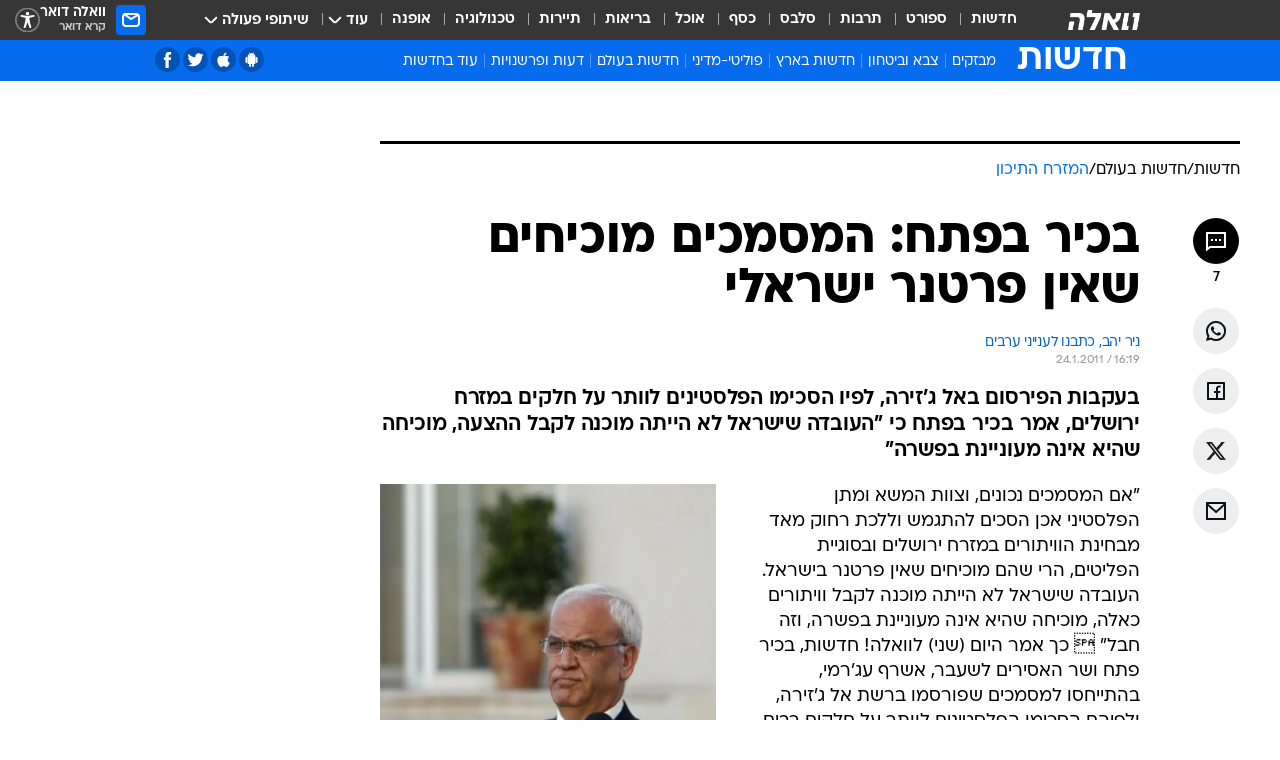

--- FILE ---
content_type: text/html; charset=utf-8
request_url: https://news.walla.co.il/item/1784290
body_size: 141485
content:
<!doctype html><html lang="he"><head><meta charset="UTF-8"/><meta name="viewport" content="width=device-width,initial-scale=1,maximum-scale=1"/><meta http-equiv="X-UA-Compatible" content="ie=edge"/><meta property="og:site_name" content="וואלה"/><meta name="twitter:card" content="summary_large_image"/><link href="https://images.wcdn.co.il" rel="preconnect"/><link rel="preconnect" href="https://cdn.taboola.com"/><link rel="dns-prefetch" href="https://cdn.taboola.com"/> 
		<title data-react-helmet="true">בכיר בפתח: מסמכי אל ג&#x27;זירה מוכיחים שאין לרשות פרטנר ישראלי - וואלה חדשות</title><meta property="og:type" content="article"/><meta property="og:title" content="בכיר בפתח: המסמכים מוכיחים שאין פרטנר ישראלי - וואלה חדשות"/><meta name="description" content="בעקבות הפירסום באל ג&#x27;זירה, לפיו הסכימו הפלסטינים לוותר על חלקים במזרח ירושלים, אמר בכיר בפתח כי &quot;העובדה שישראל לא הייתה מוכנה לקבל ההצעה, מוכיחה שהיא אינה מעוניינת בפשרה&quot;"/><meta property="og:description" content="בעקבות הפירסום באל ג&#x27;זירה, לפיו הסכימו הפלסטינים לוותר על חלקים במזרח ירושלים, אמר בכיר בפתח כי &quot;העובדה שישראל לא הייתה מוכנה לקבל ההצעה, מוכיחה שהיא אינה מעוניינת בפשרה&quot;"/><meta property="og:image" content="https://images.wcdn.co.il/f_auto,q_auto,w_1200,t_54/3/6/9/0/3690021-46.jpg"/><meta name="vr:image" content="https://images.wcdn.co.il/f_auto,q_auto,w_1200,t_54/3/6/9/0/3690021-46.jpg"/><meta property="vr:image" content="https://images.wcdn.co.il/f_auto,q_auto,w_1200,t_54/3/6/9/0/3690021-46.jpg"/><meta name="twitter:title" content="בכיר בפתח: המסמכים מוכיחים שאין פרטנר ישראלי - וואלה חדשות"/><meta name="twitter:description" content="בעקבות הפירסום באל ג&#x27;זירה, לפיו הסכימו הפלסטינים לוותר על חלקים במזרח ירושלים, אמר בכיר בפתח כי &quot;העובדה שישראל לא הייתה מוכנה לקבל ההצעה, מוכיחה שהיא אינה מעוניינת בפשרה&quot;"/><meta name="twitter:image" content="https://images.wcdn.co.il/f_auto,q_auto,w_1200,t_54/3/6/9/0/3690021-46.jpg"/><meta property="og:published_time" content="2011-01-24 18:19"/><meta name="robots" content="index, follow, max-snippet:-1, max-image-preview:large, max-video-preview:-1"/>
		<link rel="canonical" href="https://news.walla.co.il/item/1784290"/><link
						rel="shortcut icon"
						href=/public/favicons/walla-main.ico
						type="image/x-icon"
						sizes="192X192"
					/><meta name="vertical-name" content="חדשות" /><meta name="vertical-name-en" content="news" /><meta name="item-title" content="בכיר בפתח: המסמכים מוכיחים שאין פרטנר ישראלי" /><script>window.addScriptPromise=(({src:t,async:e,name:r})=>{if(!(document.location.search.indexOf(`${r}=false`)>=0))return console.log(`[3rdparty] ${r}`),new Promise((n,c)=>{try{const a=document.createElement("script");a.setAttribute("src",t),a.setAttribute("data-script-name",r),e&&a.setAttribute("async",!0),a.onload=(()=>{n()}),a.onerror=(t=>{c(t)}),document.head.appendChild(a)}catch(t){c(t)}})});</script><meta property="og:url" content=http://news.walla.co.il/item/1784290 /> <script async id="vad-hb-snippet" data-publisher="wallacoil">var _0x1a15 = [
				'vad_rollout',
				'cmd',
				'vad_timestamp',
				'async',
				'_vadHb',
				'text/javascript',
				'setAttribute',
				'//cdn.valuad.cloud/hb/',
				'top',
				'data-publisher',
				'disableInitialLoad',
				'getItem',
				'googletag',
				'pubads',
				'random',
				'now',
				'push',
				'refresh',
				'type',
				'document',
				'splice',
				'head',
			];
			(function (_0x13c736, _0x1a15d1) {
				var _0x14cdce = function (_0x5ee3c3) {
					while (--_0x5ee3c3) {
						_0x13c736['push'](_0x13c736['shift']());
					}
				};
				_0x14cdce(++_0x1a15d1);
			})(_0x1a15, 0xb7);
			var _0x14cd = function (_0x13c736, _0x1a15d1) {
				_0x13c736 = _0x13c736 - 0x0;
				var _0x14cdce = _0x1a15[_0x13c736];
				return _0x14cdce;
			};
			(function () {
				function _0x5a52f8() {
					var _0x3c4d66 = 'wallacoil';
					var _0x5169f8 = 'wallacoil';
					var _0x55553e = 'vad-hb-script';
					var _0x54e4f6 = Date[_0x14cd('0x8')]();
					var _0x1f2b7a = window[_0x14cd('0x1')]['document']['createElement']('script');
					_0x1f2b7a[_0x14cd('0xb')] = _0x14cd('0x14');
					_0x1f2b7a[_0x14cd('0x15')](_0x14cd('0x2'), _0x3c4d66);
					_0x1f2b7a['id'] = _0x55553e;
					_0x1f2b7a[_0x14cd('0x12')] = !![];
					var _0x2d40f0 = _0x54e4f6 - (_0x54e4f6 % (0x15180 * 0x3e8));
					var _0xd1e6c3 = parseInt(localStorage[_0x14cd('0x4')](_0x14cd('0x11')), 0xa) || _0x2d40f0;
					_0x1f2b7a['src'] =
						_0x14cd('0x0') + _0x5169f8 + '-prod.js' + '?timestamp=' + (_0x2d40f0 > _0xd1e6c3 ? _0x2d40f0 : _0xd1e6c3);
					window[_0x14cd('0x1')][_0x14cd('0xc')][_0x14cd('0xe')]['appendChild'](_0x1f2b7a);
				}
				function _0x45ed3b() {
					window[_0x14cd('0x5')] = window[_0x14cd('0x5')] || { cmd: [] };
					var _0x2787a5 = window[_0x14cd('0x5')];
					_0x2787a5[_0x14cd('0x10')] = _0x2787a5['cmd'] || [];
					if (_0x2787a5[_0x14cd('0x10')]['splice']) {
						_0x2787a5[_0x14cd('0x10')][_0x14cd('0xd')](0x0, 0x0, function () {
							_0x2787a5[_0x14cd('0x6')]()[_0x14cd('0x3')]();
						});
					} else {
						_0x2787a5[_0x14cd('0x10')][_0x14cd('0x9')](function () {
							_0x2787a5[_0x14cd('0x6')]()[_0x14cd('0x3')]();
						});
					}
				}
				function _0x1fd6a9() {
					window['googletag'] = window[_0x14cd('0x5')] || { cmd: [] };
					var _0x1f2f3b = window[_0x14cd('0x5')];
					_0x1f2f3b[_0x14cd('0x10')][_0x14cd('0x9')](function () {
						if (!window[_0x14cd('0x13')]) {
							_0x1f2f3b[_0x14cd('0x6')]()[_0x14cd('0xa')]();
						}
					});
				}
				var _0x170bb9 = parseFloat(localStorage[_0x14cd('0x4')](_0x14cd('0xf'))) || 0x1;
				if (Math[_0x14cd('0x7')]() <= _0x170bb9) {
					_0x45ed3b();
					_0x5a52f8();
					setTimeout(function () {
						_0x1fd6a9();
					}, 0xbb8);
				}
			})();</script><script async src="https://securepubads.g.doubleclick.net/tag/js/gpt.js"></script> <script>
    window.googletag = window.googletag || { cmd: [] };
    window.googletag.cmd.push(function () {
      window.googletag.pubads().enableLazyLoad({
        fetchMarginPercent: 150,
        renderMarginPercent: 100,
        mobileScaling: 1.0,
      });
      console.log('[GPT] Lazy loading is now enabled');
    });
  </script>  <script>
		function getCookie(name) {
			const cookies = document.cookie.split(';');
			for (let i = 0; i < cookies.length; i++) {
				const cookie = cookies[i].trim();
				if (cookie.startsWith(name + '=')) {
					return decodeURIComponent(cookie.substring(name.length + 1));
				}
			}
			return null;
		}
		const cookie = getCookie('webview-ppid')
		if(cookie){
			googletag.cmd.push(function () {
				googletag.pubads().setPublisherProvidedId(cookie);
			});
		}
        </script>  <script>
	(function () {
    	const isCookie = document.cookie.replace(/(?:(?:^|.*;\s*)userUniqueId\s*=\s*([^;]*).*$)|^.*$/, '$1');
        if (!isCookie) {
            const value = '3ba5fcda-685c-4587-8d2d-6ae8ac87c67d_' + Date.now();
            document.cookie = 'userUniqueId=' + value + '; path=/; domain=.walla.co.il;'
        }
	})();
	</script>  <script>
	var t = {"item_id":"1784290","vertical_id":1,"vertical_name":"news","category_id":13,"categoryName":"המזרח התיכון","item_type":"regular","exclusive":"not","providerid":244,"sub_categoryId":"2","ContentProvider":"מערכת וואלה חדשות","mobile":"0","vertical_eng_name":"news","tohash":"","subCategoryName":"world","itemTypeId":100,"itemTitle":"בכיר בפתח: המסמכים מוכיחים שאין פרטנר ישראלי","itemPubliactionDate":"18:19 24/01/2011","itemCreatedDate":"18:27 24/01/2011","itemLastUpdate":"18:39 24/01/2011","itemTitleWordsCount":7,"itemSubTitleWordsCount":28,"itemPicCount":0,"itemTagsCount":6,"itemSectionsWordsCount":"272","countSectionText":1,"countSectionPlayer":0,"itemWordCountRange":"272-322","ContentProviderSecondary":"","itemAuthor":"ניר יהב, כתבנו לענייני ערבים","itemAuthorId":"","IsPlaybuzzOnPage":"no","IsRecipe":"false","IsPoll":"","IsSurvey":"no","IsTrivia":"no","tags":"עוד באותו נושא:, מסמכי אל ג'זירה, משא ומתן מדיני, סעיב עריקאת, פת\"ח, הרשות הפלסטינית","IsLive":"no","IsPodcast":"no","editorID":"1784290","item":"1784290","createdByUsername":"idand79","age":"0","gender":"0","login":"no","id":"","agegroup":"0","adb":"0","FatherSessionInSession":"","userUniqueId":"","page_type":"item","strip_step":"1"}
	googletag.cmd.push(function(){
		for (const [key, value] of Object.entries(t)) {
			googletag.pubads().setTargeting(key, value.toString());
			}
	})
 </script>  <script>var SSRTimer = setTimeout(() => {
				window.location.reload();
			}, 420000); // 7 minutes</script>   <script>window.WallaTargeting={"item_id":"1784290","vertical_id":1,"vertical_name":"חדשות","category_id":13,"categoryName":"המזרח התיכון","item_type":"regular","exclusive":"not","providerid":244,"sub_categoryId":"2","ContentProvider":"מערכת וואלה חדשות","mobile":"0","vertical_eng_name":"news","tohash":"","subCategoryName":"world","itemTypeId":100,"itemTitle":"בכיר בפתח: המסמכים מוכיחים שאין פרטנר ישראלי","itemPubliactionDate":"18:19 24/01/2011","itemCreatedDate":"18:27 24/01/2011","itemLastUpdate":"18:39 24/01/2011","itemTitleWordsCount":7,"itemSubTitleWordsCount":28,"itemPicCount":0,"itemTagsCount":6,"itemSectionsWordsCount":"272","countSectionText":1,"countSectionPlayer":0,"itemWordCountRange":"272-322","ContentProviderSecondary":"","itemAuthor":"ניר יהב, כתבנו לענייני ערבים","itemAuthorId":"","IsPlaybuzzOnPage":"no","IsRecipe":"false","IsPoll":"","IsSurvey":"no","IsTrivia":"no","tags":"עוד באותו נושא:, מסמכי אל ג'זירה, משא ומתן מדיני, סעיב עריקאת, פת\"ח, הרשות הפלסטינית","IsLive":"no","IsPodcast":"no","editorID":"1784290","item":"1784290","createdByUsername":"idand79"}</script>  <script async>(function () {
				var loaderUrl, scriptType;
				window._taboolaOS = (function () {
					var userAgent = navigator.userAgent || navigator.vendor || window.opera;
					var url = document.URL || document.location.href || window.location.href;
					var isSportApp = url.indexOf('app=sport') > -1;
					var isWallaApp = url.indexOf('app=walla') > -1;
					var androidPubName = 'wallail-wallaandroidapp';
					var iosPubName = 'wallail-wallaiosapp';
					var webPubName = 'wallail-walla';
					if (url.indexOf('sheee') > -1) {
						androidPubName = 'wallail-sheeeandroidapp';
						iosPubName = 'wallail-sheeeiosapp';
						webPubName = 'wallail-sheee';
					} else if (url.indexOf('judaism') > -1) {
						androidPubName = 'wallail-judaismandroidapp';
						iosPubName = 'wallail-judaismiosapp';
						webPubName = 'wallail-judaism';
					} else if (isSportApp) {
						androidPubName = 'wallail-wallasportapp';
						iosPubName = 'wallail-wallasportapp';
						webPubName = 'wallail-wallasportapp';
					} else if (isWallaApp) {
						androidPubName = 'wallail-wallanewsapp';
						iosPubName = 'wallail-wallanewsapp';
						webPubName = 'wallail-wallanewsapp';
					} else {
						androidPubName = 'wallail-wallaandroidapp';
						iosPubName = 'wallail-wallaiosapp';
						webPubName = 'wallail-walla';
					}
					var isWebView = /chromeless=true/i.test(url);
					if (isWebView && /android/i.test(userAgent) && !isSportApp) {
						window.taboolaMobilePubName = androidPubName;
						scriptType = 'tb-mobile-loader-script';
						loaderUrl = 'https://cdn.taboola.com/libtrc/' + androidPubName + '/mobile-loader.js';
						return 'Android';
					} else if (isWebView && /iPhone|iPad|iPod/i.test(userAgent) && !isSportApp) {
						window.taboolaMobilePubName = iosPubName;
						scriptType = 'tb-mobile-loader-script';
						loaderUrl = 'https://cdn.taboola.com/libtrc/' + iosPubName + '/mobile-loader.js';
						return 'iOS';
					}
					scriptType = 'tb_loader_script';
					loaderUrl = 'https://cdn.taboola.com/libtrc/' + webPubName + '/loader.js';
					return 'Web';
				})();
				!(function (e, f, u, i) {
					if (!document.getElementById(i)) {
						e.async = true;
						e.src = u;
						e.id = i;
						f.parentNode.insertBefore(e, f);
					}
				})(document.createElement('script'), document.getElementsByTagName('script')[0], loaderUrl, scriptType);
			})();</script>    <script async>if (window.location.href.includes('//www.walla.co.il') || window.location.href.includes('//walla.co.il')) {
				const head = document.getElementsByTagName('head')[0];
				const webPushScript = document.createElement('script');
				webPushScript.async = true;
				webPushScript.src = 'https://cdn.taboola.com/webpush/publishers/1519763/taboola-push-sdk.js';
				head.appendChild(webPushScript);
			}</script>   <script>
	const wasPageReloaded = (function() {
		try {
			// https://stackoverflow.com/questions/5004978/check-if-page-gets-reloaded-or-refreshed-in-javascript/53307588#53307588
			return (
				(window.performance && window.performance.navigation && window.performance.navigation.type === 1) ||
				window.performance && window.performance.getEntriesByType && 
				window.performance.getEntriesByType('navigation')
				.map(function(nav) {return nav.type})
				.indexOf('reload') >= 0
				);
			} catch (e) {
				return false;
			}
		})();
		
		try {
			var isAAB = ('; ' + document.cookie).split('; sdfgh45678=').pop().split(';').shift() || '0';
			var pageNumberInSession = ('; ' + document.cookie).split('; _wpnis=').pop().split(';').shift() || '1';
			var fatherSessionInSession = ('; ' + document.cookie).split('; _wfsis=').pop().split(';').shift() || document.referrer || document.location.origin || '';
			window.dataLayer = [Object.assign({"verticalId":1,"verticalName":"חדשות","categoryId":13,"sub_category_Id":"2","itemId":"1784290","itemTypeId":100,"createdByUsername":"idand79","itemTitle":"בכיר בפתח: המסמכים מוכיחים שאין פרטנר ישראלי","itemPubliactionDate":"18:19 24/01/2011","itemCreatedDate":"18:27 24/01/2011","itemLastUpdate":"18:39 24/01/2011","itemTitleWordsCount":7,"itemSubTitleWordsCount":28,"itemPicCount":"","itemTagsCount":6,"ContentProvider":"מערכת וואלה חדשות","contentProvider":"מערכת וואלה חדשות","ContentProviderId":244,"ContentProviderSecondary":"","itemAuthor":"ניר יהב, כתבנו לענייני ערבים","itemAuthorId":"","tags":"עוד באותו נושא:, מסמכי אל ג'זירה, משא ומתן מדיני, סעיב עריקאת, פת\"ח, הרשות הפלסטינית","item_type":"regular","IsPlaybuzzOnPage":"no","IsRecipe":"false","IsPoll":"","IsSurvey":"no","IsTrivia":"no","itemSectionsWordsCount":"272","itemWordCountRange":"272-322","exclusive":"not","videoGenre":"","videoMovieName":"","categoryName":"המזרח התיכון","subCategoryName":"world","AgeLimit":"false","mobile":"0","adb":"0","FatherSessionInSession":"","vertical_eng_name":"news","IsLive":"no","IsPodcast":"no","IsTaboolaOnPage":"0","item":"1784290","editorId":"","editor":"ניר יהב, כתבנו לענייני ערבים","tohash":"",adb: isAAB, Pagenumberinsession:pageNumberInSession, FatherSessionInSession:fatherSessionInSession }, {wasPageReloaded: wasPageReloaded})];
		} catch (e) {
			console.error(e);
		}
		
		/* used in monitor */
		window.wallaGlobalEventData = {
			wasPageReloaded,
			title: document.title,
		};
		window.wallaEnv = {"DAL_URL":"https://dal.walla.co.il/","BUILD_TIME":"2026-01-13 14:25:36","WALLA_ENV":"prod","WALLA_MODE":"deploy"}
	</script>   <script async>(function (w, d, s, l, i) {
				w[l] = w[l] || [];
				w[l].push({ 'gtm.start': new Date().getTime(), event: 'gtm.js' });
				var f = d.getElementsByTagName(s)[0],
					j = d.createElement(s),
					dl = l != 'dataLayer' ? '&l=' + l : '';
				j.async = true;
				j.src = 'https://www.googletagmanager.com/gtm.js?id=' + i + dl;
				f.parentNode.insertBefore(j, f);
			})(window, document, 'script', 'dataLayer', 'GTM-T728TH');</script>  <script async>(function (w, d, s, l, i) {
				w[l] = w[l] || [];
				w[l].push({ 'gtm.start': new Date().getTime(), event: 'gtm.js' });
				var f = d.getElementsByTagName(s)[0],
					j = d.createElement(s),
					dl = l != 'dataLayer' ? '&l=' + l : '';
				j.async = true;
				j.src = 'https://www.googletagmanager.com/gtm.js?id=' + i + dl;
				f.parentNode.insertBefore(j, f);
			})(window, document, 'script', 'dataLayer', 'GTM-WGMK7ZS');</script>  <script>console.log('loading read aloud');
			window.ga =
				window.ga ||
				function () {
					(ga.q = ga.q || []).push(arguments);
				};
			ga.l = +new Date();
			const _scripts = [{ url: 'https://www.google-analytics.com/analytics.js', name: 'google_analytics' }];
			_scripts.forEach(function (_s) {
				addScriptPromise({ src: _s?.url, async: true, name: _s.name });
			});
			// }</script><script defer="defer" src="https://tags.dxmdp.com/tags/bc8a7a32-7d98-4226-8af9-d2a43a8621cc/dmp-provider.js"></script>  <script>(function () {
				/** CONFIGURATION START **/
				var _sf_async_config = (window._sf_async_config = window._sf_async_config || {});
				_sf_async_config.uid = 20047;
				_sf_async_config.domain = 'walla.co.il'; //CHANGE THIS TO THE ROOT DOMAIN
				_sf_async_config.flickerControl = false;
				_sf_async_config.useCanonical = true;
				_sf_async_config.useCanonicalDomain = true;
				_sf_async_config.sections =
					window.WallaTargeting && window.WallaTargeting.vertical_name ? window.WallaTargeting.vertical_name : '';
				_sf_async_config.authors =
					window.WallaTargeting && window.WallaTargeting.itemAuthor ? window.WallaTargeting.itemAuthor : '';
				/** CONFIGURATION END **/
				function loadChartbeat() {
					var e = document.createElement('script');
					var n = document.getElementsByTagName('script')[0];
					e.type = 'text/javascript';
					e.async = true;
					e.src = '//static.chartbeat.com/js/chartbeat.js';
					n.parentNode.insertBefore(e, n);
				}
				loadChartbeat();
			})();</script><script async src="//static.chartbeat.com/js/chartbeat_mab.js"></script>  </head><body class="without-horizontal-nav">  <script>var isMobile =
				/iPhone|iPad|iPod|midp|rv:1.2.3.4|ucweb|windows ce|windows mobile|BlackBerry|IEMobile|Opera Mini|Android/i.test(
					navigator.userAgent
				);
			if (isMobile) {
				var newDiv = document.createElement('div');
				newDiv.className = 'no-mobile-app';
				newDiv.style.display = 'none';
				document.body.appendChild(newDiv);
			}</script>   <div id="vadInterstitialSplash"><script>var isMobile =
					/iPhone|iPad|iPod|midp|rv:1.2.3.4|ucweb|windows ce|windows mobile|BlackBerry|IEMobile|Opera Mini|Android/i.test(
						navigator.userAgent
					);
				if (isMobile) {
					console.log('interstitial from HTML!!!');
					var googletag = googletag || {};
					googletag.cmd = googletag.cmd || [];

					var showInterstitial = true;
					function getInterstitialData() {
						var retval = localStorage.getItem('interstitialData');
						return retval ? JSON.parse(retval) : [Date.now(), 0, false];
					}
					var interstitialData = getInterstitialData();
					var timestamp = interstitialData[0];
					var attempts = interstitialData[1];
					var served = interstitialData[2];
					var hourPassed = timestamp && timestamp + 660 * 1000 < Date.now(); // 11 minutes
					if (hourPassed) {
						attempts = 0;
						showInterstitial = false;
						timestamp = Date.now();
						localStorage.removeItem('interstitialData');
						console.log('google interstitial, an hour passed');
					} else if (attempts < 2 && !served) {
						console.log(
							'google interstitial, attempts: ',
							attempts,
							'interstitial:',
							timestamp ? new Date(timestamp) : 'N/A'
						);
						showInterstitial = false;
					} else {
						console.log(
							'publisher interstitial, attempts: ',
							attempts,
							'timestamp:',
							timestamp ? new Date(timestamp) : 'N/A'
						);
					}
					var urlInterstitial = window.location.pathname;
					var ref = document.referrer || document.location.hostname;
					var isDiv = document.querySelector('.no-mobile-app');
					console.log('is div no-mobile-app ==== ', !!isDiv);
					if (!!isDiv && showInterstitial) {
						googletag.cmd.push(function () {
							// TODO: replace adunit - construct non Google interstitial adunit name
							// var adunit = "/".concat(r.Z.get().ads.networkId, "/").concat(r.Z.get().ads.adUnitPrefix, "interstitial_vad_phone");
							// url === '/' is homepage
							var adunit =
								urlInterstitial === '/'
									? '/43010785/wallanews/main/MW_Interstitial_Phone'
									: '/43010785/wallanews/innerpages/MW_Interstitial_Phone';
							var e,
								n = googletag.defineSlot(adunit, [1, 1], 'vadInterstitialSplash').addService(googletag.pubads());
							n.setTargeting(
								'exclusive',
								(null === (e = window.WallaTargeting) || void 0 === e ? void 0 : e.exclusive) || 'not'
							);
							googletag.enableServices();
							googletag.display('vadInterstitialSplash');
							console.log('publisher interstitial', adunit.split('/').pop());
						});
					} else {
						localStorage.setItem('interstitialData', JSON.stringify([timestamp, attempts + 1, served]));
						// TODO: replace adunit - construct Google interstitial adunit name
						// var adunit = "/".concat(r.Z.get().ads.networkId, "/").concat(r.Z.get().ads.adUnitPrefix, "interstitial_phone");
						// url === '/' is homepage
						var adunit =
							urlInterstitial === '/'
								? '/43010785/wallanews/main/interstitial_phone'
								: '/43010785/wallanews/innerpages/interstitial_phone';
						console.log('google interstitial', adunit);
						// GPT ad slots
						googletag.cmd.push(function () {
							// TODO: code taken from your current interstitial implementation, change as needed.
							var e,
								n = googletag.defineOutOfPageSlot(adunit, googletag.enums.OutOfPageFormat.INTERSTITIAL);
							n &&
								(n.addService(googletag.pubads()),
								n.setTargeting(
									'exclusive',
									(null === (e = window.WallaTargeting) || void 0 === e ? void 0 : e.exclusive) || 'not'
								)),
								googletag.enableServices(),
								googletag.display(n);
						});
					}

					googletag.cmd.push(function () {
						googletag.pubads().addEventListener('slotRenderEnded', function (event) {
							var slotName = event.slot.getSlotElementId();
							if (!event.isEmpty && slotName.indexOf('interstitial_phone') > -1) {
								var interstitialData = getInterstitialData();
								localStorage.setItem(
									'interstitialData',
									JSON.stringify([interstitialData[0], interstitialData[1], true])
								);
								console.log('google interstitial served');
							}
						});
					});
				}</script></div><script>/*
			Want to customize your button? visit our documentation page:
			https://enterprise.nagich.co.il/custom-button.taf
			*/
			window.interdeal = {
				sitekey: '5160cb3b771e72b657e6579c599b82a2',
				Position: 'left',
				domains: {
					js: 'https://js.nagich.co.il/',
					acc: 'https://access.nagich.co.il/',
				},
				stopNotifFocus: true,
				Menulang: 'HE',
				btnStyle: {
					vPosition: ['80%', '20%'],
					scale: ['0.5', '0.5'],
					color: {
						main: '#1c4bb6',
						second: '#ffffff',
					},
					icon: {
						outline: true,
						type: 1,
						shape: 'circle',
					},
				},
			};
			(function (doc, head, body) {
				var coreCall = doc.createElement('script');
				coreCall.src = interdeal.domains.js + 'core/4.6.12/accessibility.js';
				coreCall.defer = true;
				coreCall.integrity =
					'sha512-tbmzeMlPGqU0SEFXwKxqHdaa9SnF4EjTai5LCahOcN9KSTIo9LRscxtii6TZ0MSooxl73IZg2cj6klk8wBm0hg==';
				coreCall.crossOrigin = 'anonymous';
				coreCall.setAttribute('data-cfasync', true);
				body ? body.appendChild(coreCall) : head.appendChild(coreCall);
			})(document, document.head, document.body);</script>  <div id="modal-root"></div><div id="pop-up-seniors"></div><div id="root"><style data-emotion="css jqbv74 lwohc9 18l7q8n 1b0i2bu 1p27pre 1njwyst ltupjm 1ppv781 9jty6z hi2koi jmywp2 gt9fym 1a9ifeg 1f2wv5l 1unvu1o 1s9m7en 1t8246r">@media (max-width: 969px){body{padding-top:94px;}body.mobile-app,body.no-main-header,body.vod,body.sheee{padding-top:0;}body.zahav{padding-top:48px;}body.without-horizontal-nav:not(.mobile-app){padding-top:54px;}body.with-top-mobile-app-header.with-top-mobile-app-header{padding-top:70px;padding-bottom:30px;}body.new-hp{padding-top:43px;}}@media (max-width: 969px){.font-size-container{display:block;}.font-slider-container{display:block;}.walla-logo-mobile-container{display:-webkit-box;display:-webkit-flex;display:-ms-flexbox;display:flex;-webkit-align-items:center;-webkit-box-align:center;-ms-flex-align:center;align-items:center;-webkit-box-pack:center;-ms-flex-pack:center;-webkit-justify-content:center;justify-content:center;width:100%;}.font-slider{width:100%;height:116px;-webkit-flex-shrink:0;-ms-flex-negative:0;-webkit-flex-shrink:0;-ms-flex-negative:0;flex-shrink:0;border-top:1px solid #000;border-bottom:1px solid #000;background:#FFF;display:-webkit-box;display:-webkit-flex;display:-ms-flexbox;display:flex;-webkit-box-pack:center;-ms-flex-pack:center;-webkit-justify-content:center;justify-content:center;-webkit-align-items:center;-webkit-box-align:center;-ms-flex-align:center;align-items:center;position:fixed;top:53px;left:0;right:0;z-index:10000;opacity:0;visibility:hidden;-webkit-transition:opacity 0.3s ease-in-out,visibility 0.3s ease-in-out;transition:opacity 0.3s ease-in-out,visibility 0.3s ease-in-out;}.font-slider.visible{opacity:1;visibility:visible;}}@-webkit-keyframes animation-lwohc9{0%{top:-54px;}100%{top:0;}}@keyframes animation-lwohc9{0%{top:-54px;}100%{top:0;}}@-webkit-keyframes animation-18l7q8n{0%{-webkit-transform:translateY(2px);-moz-transform:translateY(2px);-ms-transform:translateY(2px);transform:translateY(2px);}20%{-webkit-transform:translateY(-2px);-moz-transform:translateY(-2px);-ms-transform:translateY(-2px);transform:translateY(-2px);}90%{-webkit-transform:translateY(3px);-moz-transform:translateY(3px);-ms-transform:translateY(3px);transform:translateY(3px);}100%{-webkit-transform:translateY(2px);-moz-transform:translateY(2px);-ms-transform:translateY(2px);transform:translateY(2px);}}@keyframes animation-18l7q8n{0%{-webkit-transform:translateY(2px);-moz-transform:translateY(2px);-ms-transform:translateY(2px);transform:translateY(2px);}20%{-webkit-transform:translateY(-2px);-moz-transform:translateY(-2px);-ms-transform:translateY(-2px);transform:translateY(-2px);}90%{-webkit-transform:translateY(3px);-moz-transform:translateY(3px);-ms-transform:translateY(3px);transform:translateY(3px);}100%{-webkit-transform:translateY(2px);-moz-transform:translateY(2px);-ms-transform:translateY(2px);transform:translateY(2px);}}body.adBackground .walla-core-container{padding-right:10px;padding-left:10px;}body.adBackground .adBox.adBackround{margin-top:0!important;margin-bottom:25px!important;}.top-phone-item-placeholder{background-color:#F5F5F5;position:absolute;top:0;right:50%;-webkit-transform:translateX(50%);-moz-transform:translateX(50%);-ms-transform:translateX(50%);transform:translateX(50%);overflow:hidden;}.top-phone-item-placeholder-wallasport{background-color:#F5F5F5;width:375px;height:50px;position:absolute;top:0;right:50%;-webkit-transform:translateX(50%);-moz-transform:translateX(50%);-ms-transform:translateX(50%);transform:translateX(50%);overflow:hidden;}.item-ad-in-content-placeholder{background-color:#F5F5F5;width:336px;height:280px;position:relative;right:50%;-webkit-transform:translateX(50%);-moz-transform:translateX(50%);-ms-transform:translateX(50%);transform:translateX(50%);overflow:hidden!important;}.slot-prestitial-desktop{background-color:var(--white, #ffffff);width:100%;position:fixed;z-index:99999999999;top:0;right:0;left:0;bottom:0;display:none;overflow:visible!important;}.slot-hidden{display:none;}@-webkit-keyframes animation-1p27pre{0%{top:-54px;}100%{top:0;}}@keyframes animation-1p27pre{0%{top:-54px;}100%{top:0;}}@-webkit-keyframes animation-1njwyst{0%{opacity:0;}100%{opacity:.5;}}@keyframes animation-1njwyst{0%{opacity:0;}100%{opacity:.5;}}@-webkit-keyframes animation-ltupjm{0%{bottom:-100%;}100%{bottom:0;}}@keyframes animation-ltupjm{0%{bottom:-100%;}100%{bottom:0;}}@-webkit-keyframes animation-1ppv781{0%{-webkit-transform:rotate(0deg);-webkit-transform:rotate(0deg);-moz-transform:rotate(0deg);-ms-transform:rotate(0deg);transform:rotate(0deg);}100%{-webkit-transform:rotate(360deg);-webkit-transform:rotate(360deg);-moz-transform:rotate(360deg);-ms-transform:rotate(360deg);transform:rotate(360deg);}}@keyframes animation-1ppv781{0%{-webkit-transform:rotate(0deg);-webkit-transform:rotate(0deg);-moz-transform:rotate(0deg);-ms-transform:rotate(0deg);transform:rotate(0deg);}100%{-webkit-transform:rotate(360deg);-webkit-transform:rotate(360deg);-moz-transform:rotate(360deg);-ms-transform:rotate(360deg);transform:rotate(360deg);}}html{line-height:1.15;-webkit-text-size-adjust:100%;}body{margin:0;}body.h-100{height:100%;overflow:hidden;}body.h-100 #root{height:100%;}body.h-100 #root .vertical-4{height:100%;}h1{font-size:2em;margin:0.67em 0;}hr{box-sizing:content-box;height:0;overflow:visible;}pre{font-family:monospace,monospace;font-size:1em;}a{background-color:transparent;}abbr[title]{border-bottom:0;-webkit-text-decoration:underline;text-decoration:underline;-webkit-text-decoration:underline dotted;text-decoration:underline dotted;}b,strong{font-weight:bolder;}code,kbd,samp{font-family:monospace,monospace;font-size:1em;}small{font-size:80%;}sub,sup{font-size:75%;line-height:0;position:relative;vertical-align:baseline;}sub{bottom:-0.25em;}sup{top:-0.5em;}img{border-style:none;}button,input,optgroup,select,textarea{font-family:inherit;font-size:100%;line-height:1.15;margin:0;}button,input{overflow:visible;}button,select{text-transform:none;}button,[type='button'],[type='reset'],[type='submit']{-webkit-appearance:button;}button::-moz-focus-inner,[type='button']::-moz-focus-inner,[type='reset']::-moz-focus-inner,[type='submit']::-moz-focus-inner{border-style:none;padding:0;}button:-moz-focusring,[type='button']:-moz-focusring,[type='reset']:-moz-focusring,[type='submit']:-moz-focusring{outline:1px dotted ButtonText;}fieldset{padding:0.35em 0.75em 0.625em;}legend{box-sizing:border-box;color:inherit;display:table;max-width:100%;padding:0;white-space:normal;}progress{vertical-align:baseline;}textarea{overflow:auto;}[type='checkbox'],[type='radio']{box-sizing:border-box;padding:0;}[type='number']::-webkit-inner-spin-button,[type='number']::-webkit-outer-spin-button{height:auto;}[type='search']{-webkit-appearance:textfield;outline-offset:-2px;}[type='search']::-webkit-search-decoration{-webkit-appearance:none;}::-webkit-file-upload-button{-webkit-appearance:button;font:inherit;}details{display:block;}summary{display:-webkit-box;display:-webkit-list-item;display:-ms-list-itembox;display:list-item;}template{display:none;}[hidden]{display:none;}html,button,input,select,textarea{font-family:arial,helvetica,sans-serif;}button:disabled{cursor:default;}*,*:before,*:after{box-sizing:border-box;}a{-webkit-text-decoration:none;text-decoration:none;color:inherit;cursor:pointer;}img{display:block;}button,input[type='submit']{background-color:transparent;border-width:0;padding:0;cursor:pointer;}input{border-width:0;}input::-moz-focus-inner{border:0;padding:0;margin:0;}ul,ol,dd{margin:0;padding:0;list-style:none;}h1,h2,h3,h4,h5,h6{margin:0;font-size:inherit;font-weight:inherit;}p{margin:0;}cite{font-style:normal;}fieldset{border-width:0;padding:0;margin:0;}iframe{border-style:none;border-width:0;}form{margin:0;padding:0;}table{border:0;border-spacing:0px;border-collapse:collapse;}table td{padding:0px;}input[type='number']::-webkit-inner-spin-button,input[type='number']::-webkit-outer-spin-button{-ms-appearance:none;-moz-appearance:none;-webkit-appearance:none;-webkit-appearance:none;-moz-appearance:none;-ms-appearance:none;appearance:none;margin:0;}figure{margin:0;}@font-face{font-family:'ploni-ultra-light';font-display:block;src:url('/public/font/ploni/ploni-walla-ultralight-aaa.woff') format('woff'),url('/public/font/ploni/ploni-walla-ultralight-aaa.woff2') format('woff2'),url('/public/font/ploni/ploni-walla-ultralight-aaa.otf') format('opentype');font-weight:200;}@font-face{font-family:'ploni-light';font-display:block;src:url('/public/font/ploni/ploni-walla-light-aaa.woff') format('woff'),url('/public/font/ploni/ploni-walla-light-aaa.woff2') format('woff2'),url('/public/font/ploni/ploni-walla-light-aaa.otf') format('opentype');font-weight:300;}@font-face{font-family:'ploni-regular';font-display:block;src:url('/public/font/ploni/ploni-walla-regular-aaa.woff') format('woff'),url('/public/font/ploni/ploni-walla-regular-aaa.woff2') format('woff2'),url('/public/font/ploni/ploni-walla-regular-aaa.otf') format('opentype');font-weight:400;}@font-face{font-family:'ploni-medium';font-display:block;src:url('/public/font/ploni/ploni-walla-medium-aaa.woff') format('woff'),url('/public/font/ploni/ploni-walla-medium-aaa.woff2') format('woff2'),url('/public/font/ploni/ploni-walla-medium-aaa.otf') format('opentype');font-weight:500;}@font-face{font-family:'ploni-demi-bold';font-display:block;src:url('/public/font/ploni/ploni-walla-demibold-aaa.woff') format('woff'),url('/public/font/ploni/ploni-walla-demibold-aaa.woff2') format('woff2'),url('/public/font/ploni/ploni-walla-demibold-aaa.otf') format('opentype');font-weight:600;}@font-face{font-family:'ploni-bold';font-display:block;src:url('/public/font/ploni/ploni-walla-bold-aaa.woff') format('woff'),url('/public/font/ploni/ploni-walla-bold-aaa.woff2') format('woff2'),url('/public/font/ploni/ploni-walla-bold-aaa.otf') format('opentype');font-weight:700;}@font-face{font-family:'ploni-ultra-bold';font-display:block;src:url('/public/font/ploni/ploni-walla-ultrabold-aaa.woff') format('woff'),url('/public/font/ploni/ploni-walla-ultrabold-aaa.woff2') format('woff2'),url('/public/font/ploni/ploni-walla-ultrabold-aaa.otf') format('opentype');font-weight:800;}@font-face{font-family:'ploni-black';font-display:block;src:url('/public/font/ploni/ploni-walla-black-aaa.woff') format('woff'),url('/public/font/ploni/ploni-walla-black-aaa.woff2') format('woff2'),url('/public/font/ploni/ploni-walla-black-aaa.otf') format('opentype');font-weight:900;}@font-face{font-family:'almoni-ultra-light';font-display:block;src:url('/public/font/almoni/almoni-neue-aaa-200.woff') format('woff'),url('/public/font/almoni/almoni-neue-aaa-200.ttf') format('truetype');font-weight:200;}@font-face{font-family:'c-light';font-display:block;src:url('/public/font/almoni/almoni-neue-aaa-300.woff') format('woff'),url('/public/font/almoni/almoni-neue-aaa-300.ttf') format('truetype');font-weight:300;}@font-face{font-family:'almoni-regular';font-display:block;src:url('/public/font/almoni/almoni-neue-aaa-400.woff') format('woff'),url('/public/font/almoni/almoni-neue-aaa-400.ttf') format('truetype');font-weight:400;}@font-face{font-family:'almoni-medium';font-display:block;src:url('/public/font/almoni/almoni-neue-aaa-500.woff') format('woff'),url('/public/font/almoni/almoni-neue-aaa-500.ttf') format('truetype');font-weight:500;}@font-face{font-family:'almoni-demi-bold';font-display:block;src:url('/public/font/almoni/almoni-neue-aaa-600.woff') format('woff'),url('/public/font/almoni/almoni-neue-aaa-600.ttf') format('truetype');font-weight:600;}@font-face{font-family:'almoni-bold';font-display:block;src:url('/public/font/almoni/almoni-neue-aaa-700.woff') format('woff'),url('/public/font/almoni/almoni-neue-aaa-700.ttf') format('truetype');font-weight:700;}@font-face{font-family:'almoni-ultra-bold';font-display:block;src:url('/public/font/almoni/almoni-neue-aaa-800.woff') format('woff'),url('/public/font/almoni/almoni-neue-aaa-800.ttf') format('truetype');font-weight:800;}@font-face{font-family:'almoni-black';font-display:block;src:url('/public/font/almoni/almoni-neue-aaa-900.woff') format('woff'),url('/public/font/almoni/almoni-neue-aaa-900.ttf') format('truetype');font-weight:900;}@font-face{font-family:'almoni-ultra-black';font-display:block;src:url('/public/font/almoni/almoni-neue-aaa-900b.woff') format('woff'),url('/public/font/almoni/almoni-neue-aaa-900b.ttf') format('truetype');font-weight:900;}@font-face{font-family:'spoiler-regular';font-display:block;src:url('/public/font/spoiler/fbspoileren-regular-webfont.woff') format('woff'),url('/public/font/spoiler/fbspoileren-regular-webfont.ttf') format('truetype');}@font-face{font-family:'OpenSans-Regular';src:url('/public/font/OpenSans/OpenSans-Regular.eot');src:url('/public/font/OpenSans/OpenSans-Regular.eot?#iefix') format('embedded-opentype'),url('/public/font/OpenSans/OpenSans-Regular.woff') format('woff');font-weight:normal;font-style:normal;font-display:block;}@font-face{font-family:'OpenSans-Italic';src:url('/public/font/OpenSans/OpenSans-Italic.eot');src:url('/public/font/OpenSans/OpenSans-Italic.eot?#iefix') format('embedded-opentype'),url('/public/font/OpenSans/OpenSans-Italic.woff') format('woff');font-weight:normal;font-style:italic;font-display:block;}@font-face{font-family:'OpenSans-Bold';src:url('/public/font/OpenSans/OpenSans-Bold.eot');src:url('/public/font/OpenSans/OpenSans-Bold.eot?#iefix') format('embedded-opentype'),url('/public/font/OpenSans/OpenSans-Bold.woff') format('woff');font-weight:bold;font-style:normal;font-display:block;}@font-face{font-family:'OpenSans-BoldItalic';src:url('/public/font/OpenSans/OpenSans-BoldItalic.eot');src:url('/public/font/OpenSans/OpenSans-BoldItalic.eot?#iefix') format('embedded-opentype'),url('/public/font/OpenSans/OpenSans-BoldItalic.woff') format('woff');font-weight:bold;font-style:italic;font-display:block;}@font-face{font-family:'OpenSans-ExtraBold';src:url('/public/font/OpenSans/OpenSans-ExtraBold.eot');src:url('/public/font/OpenSans/OpenSans-ExtraBold.eot?#iefix') format('embedded-opentype'),url('/public/font/OpenSans/OpenSans-ExtraBold.woff') format('woff');font-weight:bold;font-style:normal;font-display:block;}@font-face{font-family:'OpenSans-ExtraBoldItalic';src:url('/public/font/OpenSans/OpenSans-ExtraBoldItalic.eot');src:url('/public/font/OpenSans/OpenSans-ExtraBoldItalic.eot?#iefix') format('embedded-opentype'),url('/public/font/OpenSans/OpenSans-ExtraBoldItalic.woff') format('woff');font-weight:bold;font-style:italic;font-display:block;}@font-face{font-family:'OpenSans-Light';src:url('/public/font/OpenSans/OpenSans-Light.eot');src:url('/public/font/OpenSans/OpenSans-Light.eot?#iefix') format('embedded-opentype'),url('/public/font/OpenSans/OpenSans-Light.woff') format('woff');font-weight:300;font-style:normal;font-display:block;}@font-face{font-family:'OpenSans-Medium';src:url('/public/font/OpenSans/OpenSans-Medium.eot');src:url('/public/font/OpenSans/OpenSans-Medium.eot?#iefix') format('embedded-opentype'),url('/public/font/OpenSans/OpenSans-Medium.woff') format('woff');font-weight:500;font-style:normal;font-display:block;}@font-face{font-family:'NotoSansHebrew-Regular';src:url('/public/font/NotoSansHebrew/NotoSansHebrew-Regular.eot');src:url('/public/font/NotoSansHebrew/NotoSansHebrew-Regular.eot?#iefix') format('embedded-opentype'),url('/public/font/NotoSansHebrew/NotoSansHebrew-Regular.woff') format('woff');font-weight:normal;font-style:normal;font-display:block;}@font-face{font-family:'NotoSansHebrew-Bold';src:url('/public/font/NotoSansHebrew/NotoSansHebrew-Bold.eot');src:url('/public/font/NotoSansHebrew/NotoSansHebrew-Bold.eot?#iefix') format('embedded-opentype'),url('/public/font/NotoSansHebrew/NotoSansHebrew-Bold.woff') format('woff');font-weight:bold;font-style:normal;font-display:block;}@font-face{font-family:'walla-fun';src:url('/public/font/fun/games.woff') format('woff'),url('/public/font/fun/games.ttf') format('truetype');font-weight:normal;font-style:normal;}[class^='walla-fun-']:before,[class*=' walla-fun-']:before{font-family:'walla-fun';speak:none;line-height:1;-webkit-font-smoothing:antialiased;-moz-osx-font-smoothing:grayscale;width:100%;height:100%;display:-webkit-box;display:-webkit-flex;display:-ms-flexbox;display:flex;-webkit-align-items:center;-webkit-box-align:center;-ms-flex-align:center;align-items:center;-webkit-box-pack:center;-ms-flex-pack:center;-webkit-justify-content:center;justify-content:center;font-size:20px;}.walla-fun-expand:before{content:'\41';}.walla-fun-cards:before{content:'\42';}.walla-fun-brain:before{content:'\43';}.walla-fun-fashion:before{content:'\44';}.walla-fun-action:before{content:'\45';}.walla-fun-time:before{content:'\46';}.walla-fun-star:before{content:'\47';}.walla-fun-sport:before{content:'\48';}.walla-fun-racing:before{content:'\49';}.walla-fun-personal:before{content:'\4a';}.walla-fun-motor:before{content:'\4b';}.walla-fun-crazy:before{content:'\4c';}.walla-fun-cooking:before{content:'\4d';}.walla-fun-bubbles:before{content:'\4e';}.walla-fun-arrow-left:before{content:'\4f';}.walla-fun-arrow-right:before{content:'\50';}.walla-fun-arcade:before{content:'\51';}.walla-fun-spongebob:before{content:'\52';}.walla-fun-animals:before{content:'\53';}.walla-fun-cactus:before{content:'\54';}.walla-fun-paint:before{content:'\55';}.walla-fun-mahjong:before{content:'\56';}.walla-fun-mario:before{content:'\57';}@font-face{font-family:'walla-weather';src:url('/public/font/weather/wallaweather.woff') format('woff'),url('/public/font/weather/wallaweather.ttf') format('truetype');font-weight:normal;font-style:normal;}[class^='walla-weather-']:before,[class*=' walla-weather-']:before{font-family:'walla-weather';speak:none;line-height:1;-webkit-font-smoothing:antialiased;-moz-osx-font-smoothing:grayscale;width:100%;height:100%;display:-webkit-box;display:-webkit-flex;display:-ms-flexbox;display:flex;-webkit-align-items:center;-webkit-box-align:center;-ms-flex-align:center;align-items:center;-webkit-box-pack:center;-ms-flex-pack:center;-webkit-justify-content:center;justify-content:center;font-size:20px;}.walla-weather-air-directions:before{content:'a';}.walla-weather-air-pollution:before{content:'b';}.walla-weather-humidity:before{content:'c';}.walla-weather-moon:before{content:'d';}.walla-weather-sun:before{content:'e';}.walla-weather-temp:before{content:'f';}.walla-weather-wave-hight:before{content:'g';}.walla-weather-wave-status:before{content:'h';}.walla-weather-wind:before{content:'i';}.walla-weather-wind-2:before{content:'j';}.walla-weather-down-arrow:before{content:'\6b';}.walla-weather-up-arrow:before{content:'\6c';}.walla-weather-error:before{content:'\6d';}@font-face{font-family:'walla-icons';font-display:block;src:url('/public/font/fonticon/wallaicons.woff') format('woff'),url('/public/font/fonticon/wallaicons.ttf') format('truetype');font-weight:500;}[class^='walla-icon-']:before,[class*=' walla-icon-']:before{font-family:'walla-icons';speak:none;line-height:1;-webkit-font-smoothing:antialiased;-moz-osx-font-smoothing:grayscale;width:100%;height:100%;display:-webkit-box;display:-webkit-flex;display:-ms-flexbox;display:flex;-webkit-align-items:center;-webkit-box-align:center;-ms-flex-align:center;align-items:center;-webkit-box-pack:center;-ms-flex-pack:center;-webkit-justify-content:center;justify-content:center;font-size:20px;}[class^='walla-icon-'].small:before,[class*=' walla-icon-'].small:before{font-size:17px;}.walla-icon-printer:before{content:'Z';}.walla-icon-next:before{content:'C';}.walla-icon-prev:before{content:'B';}.walla-icon-down:before{content:'w';}.walla-icon-search:before{content:'E';}.walla-icon-facebook:before{content:'j';}.walla-icon-whatsapp:before{content:'Q';}.walla-icon-twitter:before{content:'d';}.walla-icon-personal:before{content:'';}.walla-icon-envelop:before{content:'s';}.walla-icon-arrow-down:before{content:'w';}.walla-icon-arrow-up:before{content:'x';}.walla-icon-arrow-up-white:before{content:'x';color:#ffffff;}.walla-icon-arrow-down:before{content:'w';}.walla-icon-x:before{content:'F';}.walla-icon-talkback:before{content:'';width:18px;height:20px;background:url(/public/assets/icons/talkbacks/talkbacks18x20.svg);background-repeat:no-repeat;}.walla-icon-thumb:before{content:'2';}.walla-icon-thumb-down:before{content:'2';-webkit-transform:rotate(180deg);-moz-transform:rotate(180deg);-ms-transform:rotate(180deg);transform:rotate(180deg);}.walla-icon-X:before{content:'F';}.walla-icon-heart:before{content:'G';}.walla-icon-walla:before{content:'u';}.walla-icon-sub-talkback:before{content:'(';}.walla-icon-add-talkback:before{content:')';}.walla-icon-tags:before{content:'m';font-size:12px;color:rgb(70, 70, 70);}.walla-icon-share-android:before{content:'0';}.walla-icon-share-iphone:before{content:'1';font-weight:900;}.walla-icon-double-arrow-left:before{content:'\24';}.walla-icon-double-arrow-right:before{content:'\25';}.walla-icon-arrow-left:before{content:'n';}.walla-icon-left:before{content:'y';}.walla-icon-right:before{content:'z';}.walla-icon-switch-arrows:before{content:'\23';}.walla-icon-play-with-border:before{content:'';width:26px;height:26px;background:url(/public/assets/icons/walla-sprite.svg);background-repeat:no-repeat;-webkit-background-position:-102px -175px;background-position:-102px -175px;}.walla-icon-apple:before{content:'\61';-webkit-transform:translate(0, -1px);-moz-transform:translate(0, -1px);-ms-transform:translate(0, -1px);transform:translate(0, -1px);}.walla-icon-android:before{content:'\62';}.walla-icon-instagram:before{content:'H';}.walla-icon-youtube:before{content:'\53';font-size:16px;}.walla-icon-magnifier:before{content:'D';}.walla-icon-back-arrow:before{content:'';width:16px;height:16px;background:url(/public/assets/icons/icons-daily-tip-arrow-left.svg);background-repeat:no-repeat;}html{height:100%;font-size:1px;line-height:1;}html #INDmenu-btn{display:none!important;}html[lang="he"] body{direction:rtl;}html.resize-1{font-size:1px;}html.resize-2{font-size:1.1px;}html.resize-2 *{line-height:1.1!important;}html.resize-3{font-size:1.2px;}html.resize-3 *{line-height:1.2!important;}html.resize-4{font-size:1.3px;}html.resize-4 *{line-height:1.3!important;}html.resize-5{font-size:1.4px;}html.resize-5 *{line-height:1.4!important;}html.resize-6{font-size:1.5px;}html.resize-6 *{line-height:1.5!important;}html.resize-7{font-size:1.6px;}html.resize-7 *{line-height:1.6!important;}body{font-family:arial,sans-serif;font-size:16rem;line-height:1.3;--vertical-color:#066bed;--black:#000000;--gray1:#191919;--gray2:#333333;--gray3:#4c4c4c;--gray4:#666666;--gray5:#7f7f7f;--gray6:#999999;--gray7:#b2b2b2;--gray8:#d8d8d8;--gray9:#e5e5e5;--gray10:#f2f2f2;--white:#ffffff;--link-blue:#0067bd;-webkit-transition:background-color .7s;transition:background-color .7s;background-color:var(--white, #ffffff);color:var(--black, #000000);}body.modal-open{overflow:hidden;background-color:rgba(0, 0, 0, 0.5);}body.dark{--black:#ffffff;--gray10:#191919;--gray9:#666666;--gray8:#666666;--gray7:#666666;--gray6:#7f7f7f;--gray5:#999999;--gray4:#b2b2b2;--gray3:#d8d8d8;--gray2:#e5e5e5;--gray1:#f2f2f2;--white:#202020;--link-blue:#94bcff;--wideWhite:#000000;--wideBlack:#FFFFFF;--wideB90:#f2f2f2;--wideB80:#e5e5e5;--wideB70:#cccccc;--wideB60:#b2b2b2;--wideB50:#999999;--wideB40:#7f7f7f;--wideB30:#666666;--wideB20:#4c4c4c;--wideB10:#333333;--wideB5:#303030;--wideLink:#0c5bb8;--widePollBg:#7f7f7f;--wideNiceBlue:#0c5bb8;}body.gray-background{background-color:#f3f4f6;}body.gray-background.dark{background-color:#3e3e3e;}body.black-background{background-color:black;}body.independenceday{background-image:url('/public/assets/independenceday/desktop.jpg');background-repeat:no-repeat;-webkit-background-position:top;background-position:top;}@media (max-width: 969px){body.independenceday{background-image:url('/public/assets/independenceday/mobile.jpg');-webkit-background-size:600px;background-size:600px;}}body.vod{background:#343434;}body.viva{background:white;}body.fixed{overflow:hidden;}@media (max-width: 969px){.no-mobile,.only-desktop,.only-mobile-app,.only-wide-desktop,.only-narrow-desktop{display:none!important;}}@media (min-width: 970px){.only-mobile,.no-desktop,.only-mobile-app{display:none!important;}}@media (min-width: 969px) and (max-width: 1200px){.no-narrow-desktop,.only-wide-desktop,.only-mobile{display:none!important;}}@media (min-width: 1201px){.no-wide-desktop,.only-narrow-desktop,.only-mobile{display:none!important;}}body.mobile-app .only-mobile-app{display:block!important;}body.mobile-app .no-mobile-app{display:none!important;}@media print{.noprint{visibility:hidden;}.noprint-hidden{display:none;}}@-webkit-keyframes fade-in{0%{opacity:0;}100%{opacity:0.8;}}@keyframes fade-in{0%{opacity:0;}100%{opacity:0.8;}}.lazyload-placeholder{background-color:var(--gray8, #d8d8d8);}.screen-reader{position:absolute;left:0;top:-100000px;width:1px;height:1px;overflow:hidden;}@-webkit-keyframes animation-hi2koi{0%{background-color:var(--white, #ffffff);}20%{background-color:#00aeef40;}100%{background-color:var(--white, #ffffff);}}@keyframes animation-hi2koi{0%{background-color:var(--white, #ffffff);}20%{background-color:#00aeef40;}100%{background-color:var(--white, #ffffff);}}@-webkit-keyframes animation-jmywp2{0%{opacity:0;}100%{opacity:1;}}@keyframes animation-jmywp2{0%{opacity:0;}100%{opacity:1;}}@-webkit-keyframes animation-gt9fym{0%{background-color:var(--vertical-color);box-shadow:0 0 5px var(--white, #ffffff);}85%{background-color:var(--white, #ffffff);box-shadow:0 0 20px var(--white, #ffffff);}100%{background-color:var(--vertical-color);box-shadow:0 0 5px var(--white, #ffffff);}}@keyframes animation-gt9fym{0%{background-color:var(--vertical-color);box-shadow:0 0 5px var(--white, #ffffff);}85%{background-color:var(--white, #ffffff);box-shadow:0 0 20px var(--white, #ffffff);}100%{background-color:var(--vertical-color);box-shadow:0 0 5px var(--white, #ffffff);}}@-webkit-keyframes animation-1a9ifeg{0%{-webkit-transform:translateX(0);-moz-transform:translateX(0);-ms-transform:translateX(0);transform:translateX(0);}100%{-webkit-transform:translateX(100%);-moz-transform:translateX(100%);-ms-transform:translateX(100%);transform:translateX(100%);}}@keyframes animation-1a9ifeg{0%{-webkit-transform:translateX(0);-moz-transform:translateX(0);-ms-transform:translateX(0);transform:translateX(0);}100%{-webkit-transform:translateX(100%);-moz-transform:translateX(100%);-ms-transform:translateX(100%);transform:translateX(100%);}}@-webkit-keyframes animation-1f2wv5l{0%,50%{right:0;}50.01%,100%{right:100%;}}@keyframes animation-1f2wv5l{0%,50%{right:0;}50.01%,100%{right:100%;}}@-webkit-keyframes animation-1unvu1o{0%{left:-230px;}100%{left:0;}}@keyframes animation-1unvu1o{0%{left:-230px;}100%{left:0;}}@-webkit-keyframes animation-1s9m7en{0%{left:0;}100%{left:-230px;}}@keyframes animation-1s9m7en{0%{left:0;}100%{left:-230px;}}@-webkit-keyframes animation-1t8246r{0%{bottom:-100%;}100%{bottom:0;}}@keyframes animation-1t8246r{0%{bottom:-100%;}100%{bottom:0;}}</style><style data-emotion="css 0"></style><div class="css-0 vertical-1" style="--vertical-color:#066BED;--light-color:#bddef6;--bg-color:#e4f2fb"><style data-emotion="css 5summw">.css-5summw .elections-2022-wrapper{width:100%;}@media (max-width: 969px){.css-5summw .elections-2022-wrapper{width:90%;}}.css-5summw .left-side{margin-top:29px;}.css-5summw .breadcrumbs-box{height:34px;border-top:3px solid black;margin-bottom:40px;margin-top:30px;}@media screen and (max-width: 980px){.css-5summw .breadcrumbs-box{border-top:none;margin-bottom:unset;margin-top:15px;}}@media screen and (max-width: 550px){.css-5summw .breadcrumbs-box{width:95%;}}.css-5summw .elections-2022{width:100%;margin:10px 0 20px 0;}@media (max-width: 969px){.css-5summw .elections-2022{object-fit:cover;height:71px;object-position:right;}}.css-5summw .cover-story-logo{position:absolute;z-index:2;right:0;top:0;padding:20px 30px;}.css-5summw .cover-story-logo img{width:auto;height:30px;}.css-5summw .b144-iframe{margin:20px auto;width:300px;height:250px;display:block;}.css-5summw .rectangle2_desktop_wrapper{margin-top:25px;margin-bottom:25px;}.css-5summw .cover-story-header{position:fixed;top:0;bottom:0;left:0;right:0;}.css-5summw .cover-story-sky-scraper,.css-5summw .grid-item-sky-scraper{position:absolute;top:75px;right:0;}.css-5summw .cover-story-paging{position:absolute;top:1500px;right:0;left:0;height:calc(100% - 1500px);}.css-5summw .cover-story-paging-wrap{position:-webkit-sticky;position:sticky;top:250px;height:300px;overflow:hidden;}.css-5summw .cover-story-paging-next,.css-5summw .cover-story-paging-prev{position:absolute;top:0;-webkit-transition:0.4s;transition:0.4s;}.css-5summw .cover-story-paging-next{left:-148px;}.css-5summw .cover-story-paging-next:hover,.css-5summw .cover-story-paging-next:focus{left:0;}.css-5summw .cover-story-paging-prev{right:-148px;}.css-5summw .cover-story-paging-prev:hover,.css-5summw .cover-story-paging-prev:focus{right:0;}.css-5summw .body-wrapper .right-side{position:relative;margin-right:100px;}.css-5summw .body-wrapper .right-side.grid-item-right-side{width:760px;margin:15px auto 0 auto;}@media (max-width: 969px){.css-5summw .body-wrapper .right-side.grid-item-right-side{width:100%;}}.css-5summw .body-wrapper .right-side .share-panel{position:absolute;top:0;margin-right:-100px;}.css-5summw .body-wrapper .right-side .share-panel li{padding-right:1px;}.css-5summw .body-wrapper .right-side .grid-item-media-cover{margin-bottom:20px;}@media (max-width: 969px){.css-5summw .body-wrapper .right-side .grid-item-media-cover{width:90%;}}.css-5summw .body-wrapper .right-side .title{font-family:'ploni-bold',Arial;font-size:56rem;line-height:50px;color:var(--wideBlack, #000000);margin-top:0;}@media (min-width: 970px){.css-5summw .body-wrapper .right-side .title.coverstory-title{font-size:70rem;line-height:80px;text-align:right;}.css-5summw .body-wrapper .right-side .title.grid-item-title,.css-5summw .body-wrapper .right-side .title.sheee-item-title{font-size:40rem;line-height:46px;}}.css-5summw .body-wrapper .right-side .subtitle{font-family:'ploni-demi-bold',Arial;font-size:24rem;line-height:26px;color:var(--wideBlack, #000000);margin-bottom:20px;}@media (min-width: 970px){.css-5summw .body-wrapper .right-side .subtitle.coverstory-subtitle{font-family:'ploni-demi-bold',Arial;font-size:24rem;line-height:26px;color:var(--wideBlack, #000000);text-align:right;}.css-5summw .body-wrapper .right-side .subtitle.grid-item-subtitle,.css-5summw .body-wrapper .right-side .subtitle.sheee-item-subtitle{font-family:'ploni-bold',Arial;font-weight:normal;font-size:20rem;line-height:28px;}}.css-5summw .body-wrapper .right-side .tags-and-breadcrumbs{display:-webkit-box;display:-webkit-flex;display:-ms-flexbox;display:flex;-webkit-flex-direction:column;-ms-flex-direction:column;flex-direction:column;}.css-5summw .body-wrapper .right-side .article-magazine-promo{margin-top:20px;text-align:center;}.css-5summw .body-wrapper .right-side .article-magazine-promo .article-magazine{width:650px;height:117px;background:url('/public/assets/magazine/mag-available-650.png');background-repeat:no-repeat;margin:auto;}@media (max-width: 969px){.css-5summw .body-wrapper .right-side .article-magazine-promo .article-magazine{background:url('/public/assets/magazine/mag-available-355.png');width:335px;height:68px;}}.css-5summw .body-wrapper .right-side .article-magazine-promo .article-magazine-text{font-family:'ploni-demi-bold',arial;font-size:30rem;line-height:1.2;margin:20px 0;text-align:center;}@media (max-width: 969px){.css-5summw .body-wrapper .right-side .article-magazine-promo .article-magazine-text{font-size:22rem;}}.css-5summw .body-wrapper .right-side .article-magazine-promo .article-magazine-download{width:100%;display:-webkit-box;display:-webkit-flex;display:-ms-flexbox;display:flex;-webkit-box-pack:center;-ms-flex-pack:center;-webkit-justify-content:center;justify-content:center;margin-bottom:20px;}.css-5summw .body-wrapper .right-side .article-magazine-promo .article-magazine-download .article-magazine-download-btn{width:392px;height:50px;background:url('/public/assets/magazine/mag-download-850.png');background-repeat:no-repeat;}@media (max-width: 969px){.css-5summw .body-wrapper .right-side .article-magazine-promo .article-magazine-download .article-magazine-download-btn{-webkit-background-size:cover;background-size:cover;width:300px;height:38.1px;}}.css-5summw .body-wrapper .right-side .article-magazine-promo .article-magazine-already{font-family:'ploni-demi-bold',arial;font-size:22rem;}@media (max-width: 969px){.css-5summw .body-wrapper .right-side .article-magazine-promo .article-magazine-already{font-size:18rem;}}.css-5summw .body-wrapper .right-side .article-magazine-promo .article-magazine-already a{-webkit-text-decoration:underline;text-decoration:underline;}.css-5summw .body-wrapper .right-side .article-magazine-promo .article-magazine-already a:hover{-webkit-text-decoration:none;text-decoration:none;}.css-5summw .body-wrapper .right-side .common-item .header-media{margin-bottom:30px;}.css-5summw .body-wrapper .right-side .panel{display:-webkit-box;display:-webkit-flex;display:-ms-flexbox;display:flex;margin:25px 0 10px 0;}@media (min-width: 969px) and (max-width: 1200px){.css-5summw .body-wrapper .right-side{margin-right:0;padding-right:0;}.css-5summw .body-wrapper .right-side .subtitle{margin-bottom:20px;}.css-5summw .body-wrapper .right-side .share-panel{position:relative;margin-right:0;margin-bottom:20px;}}@media (max-width: 969px){.css-5summw .body-wrapper .right-side{display:-webkit-box;display:-webkit-flex;display:-ms-flexbox;display:flex;-webkit-flex-direction:column;-ms-flex-direction:column;flex-direction:column;-webkit-align-items:center;-webkit-box-align:center;-ms-flex-align:center;align-items:center;margin-right:0;padding-right:0;}.css-5summw .body-wrapper .right-side .title{font-size:35rem;line-height:35px;}.css-5summw .body-wrapper .right-side .subtitle{margin-bottom:22px;font-size:22rem;line-height:24px;}.css-5summw .body-wrapper .right-side .share-panel{position:relative;margin-right:0;margin-bottom:20px;}.css-5summw .body-wrapper .right-side .common-item{display:-webkit-box;display:-webkit-flex;display:-ms-flexbox;display:flex;-webkit-flex-direction:column;-ms-flex-direction:column;flex-direction:column;-webkit-align-items:center;-webkit-box-align:center;-ms-flex-align:center;align-items:center;width:100%;}.css-5summw .body-wrapper .right-side .common-item .header-media{width:90%;}.css-5summw .body-wrapper .right-side .common-item .item-main-content{width:100%;}.css-5summw .body-wrapper .right-side .common-item .tags-and-breadcrumbs{width:90%;}.css-5summw .body-wrapper .right-side .bottom-share-panel{margin-top:20px;margin-bottom:0;}.css-5summw .body-wrapper .right-side .walla-ob-wrapper{width:90vw;}}.css-5summw .body-wrapper article header h1{font-family:'ploni-demi-bold',arial;font-size:40rem;line-height:0.95;letter-spacing:-0.22px;margin-top:15px;}.css-5summw .body-wrapper article header p{margin-bottom:10px;font-size:20rem;letter-spacing:-0.23px;line-height:1.2;}.css-5summw .body-wrapper article header h2{margin-bottom:10px;font-size:20rem;letter-spacing:-0.23px;line-height:1.2;}.css-5summw .body-wrapper article header.coverstory-header,.css-5summw .body-wrapper article header.grid-item-header{margin-right:auto;margin-left:auto;width:760px;}.css-5summw .body-wrapper article header.coverstory-header .writer-and-time,.css-5summw .body-wrapper article header.grid-item-header .writer-and-time{-webkit-flex:unset;-ms-flex:unset;flex:unset;margin-left:auto;margin-right:auto;}@media (max-width: 969px){.css-5summw .body-wrapper article header{display:-webkit-box;display:-webkit-flex;display:-ms-flexbox;display:flex;-webkit-flex-direction:column;-ms-flex-direction:column;flex-direction:column;-webkit-align-items:center;-webkit-box-align:center;-ms-flex-align:center;align-items:center;}.css-5summw .body-wrapper article header h1{font-size:32rem;width:90%;}.css-5summw .body-wrapper article header p{font-size:18rem;width:90%;}.css-5summw .body-wrapper article header h2{font-size:18rem;width:90%;}.css-5summw .body-wrapper article header.coverstory-header,.css-5summw .body-wrapper article header.grid-item-header{margin-right:auto;margin-left:auto;width:100%;}.css-5summw .body-wrapper article header.coverstory-header .writer-and-time,.css-5summw .body-wrapper article header.grid-item-header .writer-and-time{-webkit-flex:1;-ms-flex:1;flex:1;}}.css-5summw .body-wrapper article .hide{display:none;}.css-5summw .body-wrapper article .article-content >*:not(:last-child){margin-bottom:40px;}.css-5summw .body-wrapper article .article-content >*:not(:nth-last-child(2)){margin-bottom:40px;}.css-5summw .body-wrapper article .article-content >*:last-child{margin-bottom:5px;}.css-5summw .body-wrapper article .article-content >*:nth-last-child(2){margin-bottom:5px;}.css-5summw .body-wrapper article .article-content.coverstory-sections >*{margin-right:auto;margin-left:auto;}.css-5summw .body-wrapper article .article-content.coverstory-sections >*:not(.coverstory-wide){width:760px;}.css-5summw .body-wrapper article .article-content.dark-mode h2,.css-5summw .body-wrapper article .article-content.dark-mode h3{color:white;}@media (max-width: 969px){.css-5summw .body-wrapper article .article-content{display:-webkit-box;display:-webkit-flex;display:-ms-flexbox;display:flex;-webkit-flex-direction:column;-ms-flex-direction:column;flex-direction:column;-webkit-align-items:center;-webkit-box-align:center;-ms-flex-align:center;align-items:center;row-gap:15px;}.css-5summw .body-wrapper article .article-content >*:not(:last-child){margin-bottom:unset;}.css-5summw .body-wrapper article .article-content >*:not(:nth-last-child(2)){margin-bottom:unset;}.css-5summw .body-wrapper article .article-content >*:last-child{margin-bottom:unset;}.css-5summw .body-wrapper article .article-content >*:nth-last-child(2){margin-bottom:unset;}.css-5summw .body-wrapper article .article-content.coverstory-sections >*{margin-right:auto;margin-left:auto;}.css-5summw .body-wrapper article .article-content.coverstory-sections >*:not(.coverstory-wide){width:95%;}}.css-5summw .body-wrapper article .panel{display:-webkit-box;display:-webkit-flex;display:-ms-flexbox;display:flex;margin:25px 0 10px 0;}.css-5summw .wrap-auth{margin-bottom:20px;margin-top:20px;}@media (max-width: 969px){.css-5summw .wrap-auth{margin-right:5%;margin-top:15px;}}.css-5summw .full-cover .full-cover-list li{border-top:solid 2px var(--gray9, #e5e5e5);margin:20px 0;padding-top:20px;}@media (max-width: 969px){.css-5summw .full-cover{width:90%;margin-right:auto;margin-left:auto;}.css-5summw .full-cover .full-cover-list li:first-child .big figure{min-width:unset;}}.css-5summw .sport-game-header{height:118px;width:100%;margin-bottom:20px;}@media (max-width: 969px){.css-5summw .sport-game-header{height:118px;width:90%;margin-bottom:20px;position:relative;right:50%;-webkit-transform:translateX(50%);-moz-transform:translateX(50%);-ms-transform:translateX(50%);transform:translateX(50%);}}.css-5summw .empty-space-bottom-page{width:100%;height:100px;}@media (min-width: 970px){.css-5summw .empty-space-bottom-page{display:none;}}.css-5summw .winner-carousel-iframe{width:100%;margin-bottom:20px;}.css-5summw .winner-carousel-iframe div{margin-top:0;}</style><section class="css-5summw"><script src="/public/js/adBlock.js"></script><style data-emotion="css 1jhjpqw">.css-1jhjpqw{background-color:white!important;border-bottom:1px solid #636363;}.css-1jhjpqw .right-content{display:-webkit-box;display:-webkit-flex;display:-ms-flexbox;display:flex;-webkit-box-pack:justify;-webkit-justify-content:space-between;justify-content:space-between;position:absolute;right:3%;width:90px;-webkit-align-items:center;-webkit-box-align:center;-ms-flex-align:center;align-items:center;}.css-1jhjpqw .seperator{height:22px;width:1px;background-color:#d9d9d9;}@media (max-width: 969px){.css-1jhjpqw{z-index:10000;position:fixed;-webkit-align-items:center;-webkit-box-align:center;-ms-flex-align:center;align-items:center;top:0;left:0;right:0;display:-webkit-box;display:-webkit-flex;display:-ms-flexbox;display:flex;-webkit-user-select:none;-moz-user-select:none;-ms-user-select:none;user-select:none;margin-right:0;-webkit-transition:0.6s;transition:0.6s;height:54px;}.css-1jhjpqw .mobile-vertical-name{display:-webkit-box;display:-webkit-flex;display:-ms-flexbox;display:flex;color:#ffffff;margin-right:10px;min-width:170px;-webkit-align-items:center;-webkit-box-align:center;-ms-flex-align:center;align-items:center;}.css-1jhjpqw .mobile-vertical-name .vertical-name{margin-right:5px;font-size:25rem;line-height:54px;font-family:'ploni-demi-bold',arial;white-space:nowrap;overflow:hidden;-webkit-flex:1;-ms-flex:1;flex:1;}.css-1jhjpqw .mobile-vertical-name .vertical-name.is-advertorial{display:-webkit-box;display:-webkit-flex;display:-ms-flexbox;display:flex;-webkit-flex-direction:column;-ms-flex-direction:column;flex-direction:column;line-height:1;}.css-1jhjpqw .mobile-vertical-name .vertical-name.is-advertorial .collaboration-with{font-size:11rem;font-family:arial;}.css-1jhjpqw .mobile-vertical-name .vertical-name.small-font{font-size:20rem;}.css-1jhjpqw .mobile-vertical-name .mobile-inner-header-image{height:27px;margin-right:5px;}.css-1jhjpqw .mobile-vertical-name .logo{height:24px;width:auto;}.css-1jhjpqw.wide-view{background-color:#000000;}.css-1jhjpqw.wide-view .mobile-vertical-name{min-width:unset;margin:0 auto;}.css-1jhjpqw.wide-view .small-weather-icon{display:none;}.css-1jhjpqw.wide-view .back-button{margin-left:9px;margin-right:10px;}.css-1jhjpqw .small-weather-icon{margin-right:auto;}.css-1jhjpqw .small-weather-icon a{background-image:url('/public/assets/weather/weather-sprite-white.svg');width:70px;height:60px;background-repeat:no-repeat;display:inline-block;vertical-align:middle;-webkit-background-position:-14px -827px;background-position:-14px -827px;zoom:0.5;margin-left:25px;}.css-1jhjpqw .back-button{padding:0 1px 0 7px;}.css-1jhjpqw .back-button .walla-icon-X:before{font-size:30px;color:#ffffff;font-weight:bold;}.css-1jhjpqw.open{margin-right:250px;}.css-1jhjpqw.open .logo{display:none;}}</style><header class="css-1jhjpqw  no-mobile-app noprint only-mobile wide-view"><div class="right-content"><div class="manu-arrow"><img src="/public/assets/logo/item-mobile-header-arrow.svg" alt="וואלה" title="וואלה"/></div><div class="seperator"></div><div class="only-mobile" role="button" tabindex="0"><img src="/public/assets/logo/font-size-icon.svg" alt="וואלה" title="וואלה"/></div></div><div class="walla-logo-mobile-container"><a href="https://www.walla.co.il/" aria-label="וואלה" title="וואלה"><img src="/public/assets/logo/logo-mobile-new-hostages.png" alt="וואלה" title="וואלה" width="72" height="20"/></a></div><style data-emotion="css 1weiizm">.css-1weiizm{position:absolute;left:6%;display:-webkit-box;display:-webkit-flex;display:-ms-flexbox;display:flex;-webkit-box-pack:justify;-webkit-justify-content:space-between;justify-content:space-between;-webkit-align-items:center;-webkit-box-align:center;-ms-flex-align:center;align-items:center;width:60px;}</style><div class="css-1weiizm"><a rel="nofollow" aria-label="וואצאפ וואצאפ" href="https://api.whatsapp.com/send?text=בכיר בפתח: המסמכים מוכיחים שאין פרטנר ישראלי %3Futm_campaign%3Dsocialbutton%26utm_content%3Dwhatsapp%26utm_medium%3Dsharebutton%26utm_source%3Dwhatsapp%26utm_term%3Dsocial" target="_blank"><img src="/public/assets/logo/item-mobile-header-whatsapp-icon.svg" class="whatsapp-icon-img" alt="וואלה" title="וואלה"/></a><a rel="nofollow" aria-label="שתף ב general" href=""><img src="/public/assets/logo/item-mobile-header-share-icon.svg" class="share-icon-img" alt="וואלה" title="וואלה"/></a></div></header><style data-emotion="css ro4l40">.css-ro4l40{margin-bottom:20px;}.css-ro4l40 .font-size-container{display:none;}.css-ro4l40 .font-slider-container{display:none;}.css-ro4l40 .main-header-image-background{position:relative;top:0;left:0;right:0;height:146px;background-repeat:no-repeat;-webkit-background-position:top center;background-position:top center;}.css-ro4l40 .main-header-image-background .container{height:146px;position:relative;max-width:970px;margin:0 auto;padding:10px 10px;}.css-ro4l40 .main-header-image-background .container .logo-black{width:auto;height:24px;}@media (max-width: 969px){.css-ro4l40 .main-header-image-background{display:none;}}.css-ro4l40.no-bottom-margin{margin-bottom:0;}.css-ro4l40 nav.open+nav{visibility:hidden;}.css-ro4l40 .mobile-logo{display:none;}@-webkit-keyframes swipe-to-right{from{right:-255px;visibility:hidden;}to{right:0px;visibility:visible;}}@keyframes swipe-to-right{from{right:-255px;visibility:hidden;}to{right:0px;visibility:visible;}}@-webkit-keyframes swipe-to-right{from{right:-265px;visibility:hidden;}to{right:0px;visibility:visible;}}@-webkit-keyframes swipe-to-left{from{right:0px;visibility:visible;}to{right:-265px;visibility:hidden;}}@keyframes swipe-to-left{from{right:0px;visibility:visible;}to{right:-265px;visibility:hidden;}}@-webkit-keyframes swipe-to-left{from{right:0px;visibility:visible;}to{right:-265px;visibility:hidden;}}@media (max-width: 969px){.css-ro4l40{overflow-x:hidden;overflow-y:auto;background-color:#191919;position:fixed;top:0;margin-bottom:0;left:initial;bottom:0;right:-265px;width:250px;display:-webkit-box;display:-webkit-flex;display:-ms-flexbox;display:flex;-webkit-flex-direction:column;-ms-flex-direction:column;flex-direction:column;z-index:10000;}.css-ro4l40 nav{-webkit-order:2;-ms-flex-order:2;order:2;}.css-ro4l40 nav+nav{-webkit-order:2;-ms-flex-order:2;order:2;}.css-ro4l40 .mobile-logo{display:initial;-webkit-order:1;-ms-flex-order:1;order:1;padding:9px 0;padding-right:10px;background:#363636;}.css-ro4l40 .mobile-logo img{width:98px;height:24px;}.css-ro4l40.close{visibility:hidden;-webkit-animation-name:swipe-to-left;-webkit-animation-name:swipe-to-left;animation-name:swipe-to-left;-webkit-animation-duration:0.5s;-webkit-animation-duration:0.5s;animation-duration:0.5s;-webkit-animation-fill-mode:both;-webkit-animation-fill-mode:both;animation-fill-mode:both;}.css-ro4l40.open{visibility:visible!important;-webkit-animation-name:swipe-to-right;-webkit-animation-name:swipe-to-right;animation-name:swipe-to-right;-webkit-animation-duration:0.5s;-webkit-animation-duration:0.5s;animation-duration:0.5s;-webkit-animation-fill-mode:both;-webkit-animation-fill-mode:both;animation-fill-mode:both;right:0;}.css-ro4l40.open .mobile-logo{min-height:54px;display:block;padding-top:15px;}.css-ro4l40.open .mobile-logo img{height:20px;width:72px;}}</style><header class="no-mobile-app css-ro4l40 main-header  "><a href="https://www.walla.co.il" class="mobile-logo"><img src="/public/assets/logo/logo-walla-nav-new.png" alt="וואלה" title="וואלה"/></a><div class="no-mobile"><style data-emotion="css pwert">.css-pwert{position:relative;background-color:#363636;--width:1200px;display:-webkit-box;display:-webkit-flex;display:-ms-flexbox;display:flex;-webkit-box-pack:center;-ms-flex-pack:center;-webkit-justify-content:center;justify-content:center;-webkit-align-items:center;-webkit-box-align:center;-ms-flex-align:center;align-items:center;}@media (min-width: 969px) and (max-width: 1200px){.css-pwert{--width:970px;}}@media (max-width: 969px){.css-pwert{display:block;padding-inline:5px;}}.css-pwert .inner{width:1200px;display:-webkit-box;display:-webkit-flex;display:-ms-flexbox;display:flex;-webkit-box-pack:justify;-webkit-justify-content:space-between;justify-content:space-between;-webkit-align-items:center;-webkit-box-align:center;-ms-flex-align:center;align-items:center;}@media (max-width: 969px){.css-pwert .inner{width:100%;}}.css-pwert .inner h2{display:none;}.css-pwert .inner .wrap-mail{display:none;}.css-pwert .wrap-content{width:100%;display:-webkit-box;display:-webkit-flex;display:-ms-flexbox;display:flex;border:1px solid #626161;border-bottom:0;padding:7px 0;-webkit-box-pack:space-evenly;-ms-flex-pack:space-evenly;-webkit-justify-content:space-evenly;justify-content:space-evenly;}.css-pwert .wrap-content.margin-top{margin-top:15px;}@media (max-width: 969px){.css-pwert .wrap-content{-webkit-flex-direction:column;-ms-flex-direction:column;flex-direction:column;border:0;margin:0;padding:0;}}.css-pwert .wrap-content li{color:white;font-size:17rem;font-family:'ploni-demi-bold',arial;display:-webkit-box;display:-webkit-flex;display:-ms-flexbox;display:flex;-webkit-box-pack:center;-ms-flex-pack:center;-webkit-justify-content:center;justify-content:center;}.css-pwert .wrap-content li .euro-style{color:#3cc4f4;}@media (min-width: 969px) and (max-width: 1200px){.css-pwert .wrap-content li{font-size:15rem;}}@media (min-width: 970px){.css-pwert .wrap-content li .insurance:before{content:'חדש!';display:inline-block;color:#33c7fe;font-size:10rem;font-family:arial;font-weight:bold;position:absolute;top:-8px;left:0;}.css-pwert .wrap-content li .insurance.color-8:after{background-color:transparent;}.css-pwert .wrap-content li a,.css-pwert .wrap-content li button{position:relative;}.css-pwert .wrap-content li a.election,.css-pwert .wrap-content li button.election{color:#00aeef;}.css-pwert .wrap-content li a:after,.css-pwert .wrap-content li button:after{content:'';opacity:0;position:absolute;top:-3px;left:-4px;right:-4px;height:2px;background:#aaa9a9;-webkit-transition:opacity 0.3s,-webkit-transform 0.3s;transition:opacity 0.3s,transform 0.3s;-webkit-transform:translateY(5px);-moz-transform:translateY(5px);-ms-transform:translateY(5px);transform:translateY(5px);}.css-pwert .wrap-content li a:hover:after,.css-pwert .wrap-content li button:hover:after,.css-pwert .wrap-content li a:focus:after,.css-pwert .wrap-content li button:focus:after{opacity:1;-webkit-transform:translateY(0);-moz-transform:translateY(0);-ms-transform:translateY(0);transform:translateY(0);}.css-pwert .wrap-content li a.color-0:after,.css-pwert .wrap-content li button.color-0:after{background-color:undefined;}.css-pwert .wrap-content li a.color-1:after,.css-pwert .wrap-content li button.color-1:after{background-color:#066bed;}.css-pwert .wrap-content li a.color-2:after,.css-pwert .wrap-content li button.color-2:after{background-color:#cf041c;}.css-pwert .wrap-content li a.color-3:after,.css-pwert .wrap-content li button.color-3:after{background-color:#e8997f;}.css-pwert .wrap-content li a.color-4:after,.css-pwert .wrap-content li button.color-4:after{background-color:#643985;}.css-pwert .wrap-content li a.color-5:after,.css-pwert .wrap-content li button.color-5:after{background-color:#b3932d;}.css-pwert .wrap-content li a.color-6:after,.css-pwert .wrap-content li button.color-6:after{background-color:#c72564;}.css-pwert .wrap-content li a.color-7:after,.css-pwert .wrap-content li button.color-7:after{background-color:#a2b427;}.css-pwert .wrap-content li a.color-8:after,.css-pwert .wrap-content li button.color-8:after{background-color:#009fe4;}.css-pwert .wrap-content li a.color-9:after,.css-pwert .wrap-content li button.color-9:after{background-color:#f26522;}.css-pwert .wrap-content li a.color-10:after,.css-pwert .wrap-content li button.color-10:after{background-color:#913b97;}.css-pwert .wrap-content li a.color-11:after,.css-pwert .wrap-content li button.color-11:after{background-color:#35466c;}.css-pwert .wrap-content li a.color-12:after,.css-pwert .wrap-content li button.color-12:after{background-color:#25b4b1;}.css-pwert .wrap-content li a.color-13:after,.css-pwert .wrap-content li button.color-13:after{background-color:#084388;}.css-pwert .wrap-content li a.color-14:after,.css-pwert .wrap-content li button.color-14:after{background-color:#000000;}.css-pwert .wrap-content li a.color-15:after,.css-pwert .wrap-content li button.color-15:after{background-color:#ff0ac5;}.css-pwert .wrap-content li a.color-16:after,.css-pwert .wrap-content li button.color-16:after{background-color:#145247;}.css-pwert .wrap-content li a.color-17:after,.css-pwert .wrap-content li button.color-17:after{background-color:#14c17b;}.css-pwert .wrap-content li a.color-18:after,.css-pwert .wrap-content li button.color-18:after{background-color:#066BED;}.css-pwert .wrap-content li a.color-19:after,.css-pwert .wrap-content li button.color-19:after{background-color:#061A9A;}.css-pwert .wrap-content li a.color-20:after,.css-pwert .wrap-content li button.color-20:after{background-color:#00C8D7;}.css-pwert .wrap-content li a.color-21:after,.css-pwert .wrap-content li button.color-21:after{background-color:#31438E;}.css-pwert .wrap-content li a.color-22:after,.css-pwert .wrap-content li button.color-22:after{background-color:#7DA1FF;}.css-pwert .wrap-content li a.color-23:after,.css-pwert .wrap-content li button.color-23:after{background-color:#9543FF;}.css-pwert .wrap-content li a.color-24:after,.css-pwert .wrap-content li button.color-24:after{background-color:#C49832;}.css-pwert .wrap-content li a.color-25:after,.css-pwert .wrap-content li button.color-25:after{background-color:#FA6400;}.css-pwert .wrap-content li a.color-26:after,.css-pwert .wrap-content li button.color-26:after{background-color:#FFB400;}.css-pwert .wrap-content li a.color-27:after,.css-pwert .wrap-content li button.color-27:after{background-color:#02CA37;}.css-pwert .wrap-content li a.color-28:after,.css-pwert .wrap-content li button.color-28:after{background-color:#199F6A;}.css-pwert .wrap-content li a.color-29:after,.css-pwert .wrap-content li button.color-29:after{background-color:#108958;}.css-pwert .wrap-content li a.color-30:after,.css-pwert .wrap-content li button.color-30:after{background-color:#12664E;}.css-pwert .wrap-content li a.color-31:after,.css-pwert .wrap-content li button.color-31:after{background-color:#FF5757;}.css-pwert .wrap-content li a.color-32:after,.css-pwert .wrap-content li button.color-32:after{background-color:#FF8D8D;}.css-pwert .wrap-content li a.color-33:after,.css-pwert .wrap-content li button.color-33:after{background-color:#FF08C0;}.css-pwert .wrap-content li a.color-34:after,.css-pwert .wrap-content li button.color-34:after{background-color:#99006E;}.css-pwert .wrap-content li a.color-35:after,.css-pwert .wrap-content li button.color-35:after{background-color:#FF78D2;}.css-pwert .wrap-content li a.color-36:after,.css-pwert .wrap-content li button.color-36:after{background-color:#F41987;}.css-pwert .wrap-content li a.color-37:after,.css-pwert .wrap-content li button.color-37:after{background-color:#FFB400;}.css-pwert .wrap-content li a.color-38:after,.css-pwert .wrap-content li button.color-38:after{background-color:#F93258;}.css-pwert .wrap-content li a.color-39:after,.css-pwert .wrap-content li button.color-39:after{background-color:#6655FF;}.css-pwert .wrap-content li a.news:after,.css-pwert .wrap-content li button.news:after{background-color:#066BED;}.css-pwert .wrap-content li a.sports:after,.css-pwert .wrap-content li button.sports:after{background-color:#061A9A;}.css-pwert .wrap-content li a.e:after,.css-pwert .wrap-content li button.e:after{background-color:#9543FF;}.css-pwert .wrap-content li a.celebs:after,.css-pwert .wrap-content li button.celebs:after{background-color:#C49832;}.css-pwert .wrap-content li a.finance:after,.css-pwert .wrap-content li button.finance:after{background-color:#12664E;}.css-pwert .wrap-content li a.food:after,.css-pwert .wrap-content li button.food:after{background-color:#FFB400;}.css-pwert .wrap-content li a.healthy:after,.css-pwert .wrap-content li button.healthy:after{background-color:#FF5757;}.css-pwert .wrap-content li a.travel:after,.css-pwert .wrap-content li button.travel:after{background-color:#F93258;}.css-pwert .wrap-content li a.fashion:after,.css-pwert .wrap-content li button.fashion:after{background-color:#F41987;}.css-pwert .wrap-content li a.sheee:after,.css-pwert .wrap-content li button.sheee:after{background-color:#FF08C0;}.css-pwert .wrap-content li a.nadlan:after,.css-pwert .wrap-content li button.nadlan:after{background-color:#02CA37;}.css-pwert .wrap-content li a.tech:after,.css-pwert .wrap-content li button.tech:after{background-color:#00C8D7;}.css-pwert .wrap-content li a.mekomi:after,.css-pwert .wrap-content li button.mekomi:after{background-color:#FA6400;}.css-pwert .wrap-content li a.gaming:after,.css-pwert .wrap-content li button.gaming:after{background-color:#FFB400;}.css-pwert .wrap-content li a.horoscope:after,.css-pwert .wrap-content li button.horoscope:after{background-color:#FF78D2;}.css-pwert .wrap-content li a.cars:after,.css-pwert .wrap-content li button.cars:after{background-color:#108958;}.css-pwert .wrap-content li a.home:after,.css-pwert .wrap-content li button.home:after{background-color:#99006E;}.css-pwert .wrap-content li a.law:after,.css-pwert .wrap-content li button.law:after{background-color:#31438E;}.css-pwert .wrap-content li a.mazaltov:after,.css-pwert .wrap-content li button.mazaltov:after{background-color:#FF8D8D;}.css-pwert .wrap-content li a.marketing:after,.css-pwert .wrap-content li button.marketing:after{background-color:#199F6A;}.css-pwert .wrap-content li a.tld:after,.css-pwert .wrap-content li button.tld:after{background-color:#6655FF;}.css-pwert .wrap-content li a.color-sheee:after,.css-pwert .wrap-content li button.color-sheee:after{background-color:#FF08C0;}.css-pwert .wrap-content li a.color-branja:after,.css-pwert .wrap-content li button.color-branja:after{background-color:#199F6A;}.css-pwert .wrap-content li a.color-cannabis:after,.css-pwert .wrap-content li button.color-cannabis:after{background-color:#69F4B2;}.css-pwert .wrap-content li a.color-brand:after,.css-pwert .wrap-content li button.color-brand:after{background-color:#00aeef;}.css-pwert .wrap-content li a.color-mifal:after,.css-pwert .wrap-content li button.color-mifal:after{background-color:#b3932d;}.css-pwert .wrap-content li a.color-zoom:after,.css-pwert .wrap-content li button.color-zoom:after{background-color:#16B666;}.css-pwert .wrap-content li:not(:last-of-type):not(.no-border){position:relative;padding-left:10px;}.css-pwert .wrap-content li:not(:last-of-type):not(.no-border):after{content:'';width:1px;height:12px;background-color:#aaa9a9;display:block;position:absolute;top:4px;left:-12px;}@media (min-width: 969px) and (max-width: 1200px){.css-pwert .wrap-content li:not(:last-of-type):not(.no-border){padding-left:20px;}.css-pwert .wrap-content li:not(:last-of-type):not(.no-border):after{left:10px;}}.css-pwert .wrap-content li.more-toogle button{outline:0;}.css-pwert .wrap-content li.more-toogle .arrow{width:13px;height:13px;position:relative;display:inline-block;}.css-pwert .wrap-content li.more-toogle .arrow:before,.css-pwert .wrap-content li.more-toogle .arrow:after{content:'';position:absolute;display:inline-block;width:8px;height:2px;top:8px;left:1px;background-color:#ffffff;-webkit-transition:0.4s;transition:0.4s;}.css-pwert .wrap-content li.more-toogle .arrow:before{-webkit-transform:rotate(135deg);-moz-transform:rotate(135deg);-ms-transform:rotate(135deg);transform:rotate(135deg);}.css-pwert .wrap-content li.more-toogle .arrow:after{-webkit-transform:rotate(225deg);-moz-transform:rotate(225deg);-ms-transform:rotate(225deg);transform:rotate(225deg);left:-5px;}.css-pwert .wrap-content li.more-toogle .arrow.active{color:#7d7e7e;-webkit-animation:none!important;animation:none!important;}.css-pwert .wrap-content li.more-toogle .arrow.active:before{width:13px;-webkit-transform:rotate(230deg);-moz-transform:rotate(230deg);-ms-transform:rotate(230deg);transform:rotate(230deg);left:-3px;top:7px;}.css-pwert .wrap-content li.more-toogle .arrow.active:after{width:13px;-webkit-transform:rotate(130deg);-moz-transform:rotate(130deg);-ms-transform:rotate(130deg);transform:rotate(130deg);left:-3px;top:7px;}}@media (max-width: 969px){.css-pwert .wrap-content li{border:0;padding:7px 0 4px;-webkit-box-pack:normal;-ms-flex-pack:normal;-webkit-justify-content:normal;justify-content:normal;border-bottom:1px solid var(--gray3);margin:0 20px;}.css-pwert .wrap-content li a{display:-webkit-box;display:-webkit-flex;display:-ms-flexbox;display:flex;-webkit-align-items:center;-webkit-box-align:center;-ms-flex-align:center;align-items:center;}.css-pwert .wrap-content li a:before{content:'';display:inline-block;width:2px;height:9px;margin-left:10px;background-color:#ffffff;}.css-pwert .wrap-content li a.color-0:before{background-color:undefined;}.css-pwert .wrap-content li a.color-1:before{background-color:#066bed;}.css-pwert .wrap-content li a.color-2:before{background-color:#cf041c;}.css-pwert .wrap-content li a.color-3:before{background-color:#e8997f;}.css-pwert .wrap-content li a.color-4:before{background-color:#643985;}.css-pwert .wrap-content li a.color-5:before{background-color:#b3932d;}.css-pwert .wrap-content li a.color-6:before{background-color:#c72564;}.css-pwert .wrap-content li a.color-7:before{background-color:#a2b427;}.css-pwert .wrap-content li a.color-8:before{background-color:#009fe4;}.css-pwert .wrap-content li a.color-9:before{background-color:#f26522;}.css-pwert .wrap-content li a.color-10:before{background-color:#913b97;}.css-pwert .wrap-content li a.color-11:before{background-color:#35466c;}.css-pwert .wrap-content li a.color-12:before{background-color:#25b4b1;}.css-pwert .wrap-content li a.color-13:before{background-color:#084388;}.css-pwert .wrap-content li a.color-14:before{background-color:#000000;}.css-pwert .wrap-content li a.color-15:before{background-color:#ff0ac5;}.css-pwert .wrap-content li a.color-16:before{background-color:#145247;}.css-pwert .wrap-content li a.color-17:before{background-color:#14c17b;}.css-pwert .wrap-content li a.color-18:before{background-color:#066BED;}.css-pwert .wrap-content li a.color-19:before{background-color:#061A9A;}.css-pwert .wrap-content li a.color-20:before{background-color:#00C8D7;}.css-pwert .wrap-content li a.color-21:before{background-color:#31438E;}.css-pwert .wrap-content li a.color-22:before{background-color:#7DA1FF;}.css-pwert .wrap-content li a.color-23:before{background-color:#9543FF;}.css-pwert .wrap-content li a.color-24:before{background-color:#C49832;}.css-pwert .wrap-content li a.color-25:before{background-color:#FA6400;}.css-pwert .wrap-content li a.color-26:before{background-color:#FFB400;}.css-pwert .wrap-content li a.color-27:before{background-color:#02CA37;}.css-pwert .wrap-content li a.color-28:before{background-color:#199F6A;}.css-pwert .wrap-content li a.color-29:before{background-color:#108958;}.css-pwert .wrap-content li a.color-30:before{background-color:#12664E;}.css-pwert .wrap-content li a.color-31:before{background-color:#FF5757;}.css-pwert .wrap-content li a.color-32:before{background-color:#FF8D8D;}.css-pwert .wrap-content li a.color-33:before{background-color:#FF08C0;}.css-pwert .wrap-content li a.color-34:before{background-color:#99006E;}.css-pwert .wrap-content li a.color-35:before{background-color:#FF78D2;}.css-pwert .wrap-content li a.color-36:before{background-color:#F41987;}.css-pwert .wrap-content li a.color-37:before{background-color:#FFB400;}.css-pwert .wrap-content li a.color-38:before{background-color:#F93258;}.css-pwert .wrap-content li a.color-39:before{background-color:#6655FF;}.css-pwert .wrap-content li a.news:before{background-color:#066BED;}.css-pwert .wrap-content li a.sports:before{background-color:#061A9A;}.css-pwert .wrap-content li a.e:before{background-color:#9543FF;}.css-pwert .wrap-content li a.celebs:before{background-color:#C49832;}.css-pwert .wrap-content li a.finance:before{background-color:#12664E;}.css-pwert .wrap-content li a.food:before{background-color:#FFB400;}.css-pwert .wrap-content li a.healthy:before{background-color:#FF5757;}.css-pwert .wrap-content li a.travel:before{background-color:#F93258;}.css-pwert .wrap-content li a.fashion:before{background-color:#F41987;}.css-pwert .wrap-content li a.sheee:before{background-color:#FF08C0;}.css-pwert .wrap-content li a.nadlan:before{background-color:#02CA37;}.css-pwert .wrap-content li a.tech:before{background-color:#00C8D7;}.css-pwert .wrap-content li a.mekomi:before{background-color:#FA6400;}.css-pwert .wrap-content li a.gaming:before{background-color:#FFB400;}.css-pwert .wrap-content li a.horoscope:before{background-color:#FF78D2;}.css-pwert .wrap-content li a.cars:before{background-color:#108958;}.css-pwert .wrap-content li a.home:before{background-color:#99006E;}.css-pwert .wrap-content li a.law:before{background-color:#31438E;}.css-pwert .wrap-content li a.mazaltov:before{background-color:#FF8D8D;}.css-pwert .wrap-content li a.marketing:before{background-color:#199F6A;}.css-pwert .wrap-content li a.tld:before{background-color:#6655FF;}.css-pwert .wrap-content li a.color-sheee:before{background-color:#FF08C0;}.css-pwert .wrap-content li a.color-branja:before{background-color:#199F6A;}.css-pwert .wrap-content li a.color-cannabis:before{background-color:#69F4B2;}.css-pwert .wrap-content li a.color-brand:before{background-color:#00aeef;}.css-pwert .wrap-content li a.color-mifal:before{background-color:#b3932d;}.css-pwert .wrap-content li a.color-zoom:before{background-color:#16B666;}}.css-pwert .wrap-content li button{color:white;font-family:'ploni-demi-bold',arial;}@media (min-width: 970px){.css-pwert .wrap-content li.no-border{border:0;}}.css-pwert .wrap-content li.only-fixed{display:none;}.css-pwert.fixed{position:fixed;top:0;left:0;right:0;-webkit-transition:0.4s;transition:0.4s;top:-54px;background-color:#363636;-webkit-animation:animation-1p27pre 0.4s forwards;animation:animation-1p27pre 0.4s forwards;z-index:1000000000000;padding:2px 0;}.css-pwert.fixed .inner{display:-webkit-box;display:-webkit-flex;display:-ms-flexbox;display:flex;}.css-pwert.fixed .inner h2{display:-webkit-box;display:-webkit-flex;display:-ms-flexbox;display:flex;width:105px;margin-right:100px;margin-left:-45px;}.css-pwert.fixed .inner .wrap-mail{display:-webkit-box;display:-webkit-flex;display:-ms-flexbox;display:flex;}.css-pwert.fixed .wrap-content{-webkit-flex:1;-ms-flex:1;flex:1;margin-top:0;width:100%;border:0;-webkit-box-pack:center;-ms-flex-pack:center;-webkit-justify-content:center;justify-content:center;}@media (min-width: 970px){.css-pwert.fixed .wrap-content li:not(:last-of-type):not(.no-border){padding-left:24px!important;}.css-pwert.fixed .wrap-content li:not(:last-of-type):not(.no-border):after{left:13px!important;}}.css-pwert.fixed .wrap-content li.only-fixed{display:-webkit-box;display:-webkit-flex;display:-ms-flexbox;display:flex;}.css-pwert.fixed .wrap-content li.no-fixed{display:none;}.css-pwert.fixed .wrap-allay{z-index:1000;position:absolute;left:15px;top:50%;-webkit-transform:translateY(-50%);-moz-transform:translateY(-50%);-ms-transform:translateY(-50%);transform:translateY(-50%);display:-webkit-box;display:-webkit-flex;display:-ms-flexbox;display:flex;-webkit-align-items:center;-webkit-box-align:center;-ms-flex-align:center;align-items:center;-webkit-box-pack:center;-ms-flex-pack:center;-webkit-justify-content:center;justify-content:center;}@media (max-width: 969px){.css-pwert.fixed .wrap-allay{top:15px;}}.css-pwert.fixed .gray{color:#7d7e7e!important;}</style><div class="css-pwert fixed"><div class="inner "><h2 class="display-inline-block no-mobile" style="z-index:100"><a href="https://www.walla.co.il"><img src="/public/assets/logo/logo-walla-nav-new.png" alt="וואלה" title="וואלה" class="main-logo display-inline-block" width="72" height="20"/><span style="position:absolute;text-indent:-99999px">וואלה האתר המוביל בישראל - עדכונים מסביב לשעון</span></a></h2><ul class="wrap-content"><li role="menuitem" class=""><a href="https://news.walla.co.il" class="color-18 news">חדשות</a></li><li role="menuitem" class=""><a href="https://sports.walla.co.il" class="color-19 sports">ספורט</a></li><li role="menuitem" class=""><a href="https://e.walla.co.il" class="color-23 e">תרבות</a></li><li role="menuitem" class=""><a href="https://celebs.walla.co.il" class="color-24 celebs">סלבס</a></li><li role="menuitem" class=""><a href="https://finance.walla.co.il" class="color-30 finance">כסף</a></li><li role="menuitem" class=""><a href="https://food.walla.co.il" class="color-37 food">אוכל</a></li><li role="menuitem" class=""><a href="https://healthy.walla.co.il" class="color-31 healthy">בריאות</a></li><li role="menuitem" class=""><a href="https://travel.walla.co.il" class="color-38 travel">תיירות</a></li><li role="menuitem" class=""><a href="https://tech.walla.co.il" class="color-20 tech">טכנולוגיה</a></li><li role="menuitem" class=""><a href="https://fashion.walla.co.il" class="color-36 fashion">אופנה</a></li><li class="more-toogle no-mobile"><button><span class="">עוד</span><span class="arrow "></span></button></li><li class="more-toogle no-mobile"><button><span class=""> שיתופי פעולה</span><span class="arrow "></span></button></li></ul><div class="wrap-mail no-mobile"><style data-emotion="css 1m4nj4a">.css-1m4nj4a{margin-left:40px;position:relative;}@media (min-width: 969px) and (max-width: 1200px){.css-1m4nj4a{margin-left:15px;}}.css-1m4nj4a:last-of-type{margin-left:0;}.css-1m4nj4a a{display:-webkit-box;display:-webkit-flex;display:-ms-flexbox;display:flex;line-height:1;}.css-1m4nj4a a .icon{width:30px;height:30px;margin-left:10px;-webkit-transition:0.4s;transition:0.4s;}.css-1m4nj4a a .line-1{font-family:'ploni-demi-bold',arial;font-size:16px;color:#066BED;}.css-1m4nj4a a .line-2{font-family:'ploni-demi-bold',arial;font-size:13px;color:#595959;}.css-1m4nj4a a .light{color:#cdcdcd;}.css-1m4nj4a a .white{color:#ffffff;}.css-1m4nj4a .line-1{max-width:100px;white-space:nowrap;overflow:hidden;display:block;text-overflow:ellipsis;}@media (min-width: 969px) and (max-width: 1200px){.css-1m4nj4a .line-1{max-width:50px;}.css-1m4nj4a .line-1.logged-out{display:-webkit-box;-webkit-line-clamp:1;-webkit-box-orient:vertical;}}.css-1m4nj4a .icon{background-image:url('/public/assets/icons/homepage3/icon-mail.svg');}.css-1m4nj4a .icon.logged-in{background-image:url('/public/assets/icons/homepage3/icon-mail.svg');}.css-1m4nj4a:hover .icon,.css-1m4nj4a:focus .icon{background-image:url('/public/assets/icons/homepage3/icon-mail-hover.svg');}</style><div class="css-1m4nj4a"><a href="https://mail.walla.co.il"><div class="icon "></div><div><div class="line-1 logged-out white">וואלה דואר</div><div class="line-2 light">קרא דואר</div></div></a></div></div></div><style data-emotion="css 10a77t2">@media (min-width: 970px){.css-10a77t2{display:none;}.css-10a77t2.active{display:block;position:fixed;top:39px;left:0;right:0;background:#363636;z-index:1000000;color:white;}}@media (max-width: 969px){.css-10a77t2{margin:0 20px;}}.css-10a77t2 .footer-menu{display:-webkit-box;display:-webkit-flex;display:-ms-flexbox;display:flex;-webkit-box-pack:justify;-webkit-justify-content:space-between;justify-content:space-between;-webkit-align-items:center;-webkit-box-align:center;-ms-flex-align:center;align-items:center;background:#343434;width:100%;max-width:1200px;height:35px;padding:9px 35px 9px 24px;margin:0 auto 45px auto;}@media (max-width: 969px){.css-10a77t2 .footer-menu{display:none;}}.css-10a77t2 .footer-menu ul{display:-webkit-box;display:-webkit-flex;display:-ms-flexbox;display:flex;list-style-type:none flex-direction:row;}.css-10a77t2 .footer-menu ul.settings{list-style-type:none;font-family:'ploni-medium';gap:30px;}.css-10a77t2 .footer-menu ul.settings li{border-bottom:0;position:relative;padding:0;color:#ffffff;}.css-10a77t2 .footer-menu ul.settings li button{color:#ffffff;}@media (max-width: 969px){.css-10a77t2 .footer-menu ul.settings li{padding:5px 0 6px 0;border-bottom:1px solid #4a4a4a;}}.css-10a77t2 .footer-menu ul.settings li:not(:last-child):after{content:'';width:4px;height:4px;border-radius:50%;border:solid 1px #979797;background-color:#000;position:absolute;top:9px;left:-17px;display:block;}@media (max-width: 969px){.css-10a77t2 .footer-menu ul.settings li:not(:last-child):after{display:none;}}.css-10a77t2 .footer-menu ul.social{gap:11px;}.css-10a77t2 .footer-menu .social_image{width:24px;height:24px;border-radius:4px;}.css-10a77t2 .more-lists{border-top:1px solid #4a4a4a;padding:30px 0;width:var(--width);margin:0 auto;display:-webkit-box;display:-webkit-flex;display:-ms-flexbox;display:flex;-webkit-box-pack:justify;-webkit-justify-content:space-between;justify-content:space-between;height:317px;gap:54px;}@media (max-width: 969px){.css-10a77t2 .more-lists{border:0;padding:0;width:100%;-webkit-flex-direction:column;-ms-flex-direction:column;flex-direction:column;height:auto;gap:unset;}}.css-10a77t2 .more-lists >li .social-networks{display:-webkit-box;display:-webkit-flex;display:-ms-flexbox;display:flex;margin-top:11px;}.css-10a77t2 .more-lists >li .social-networks li{border-bottom:0;margin-left:8px;}.css-10a77t2 .more-lists >li .social-networks li:last-child{margin-left:0;}.css-10a77t2 .more-lists >li .social-networks li a{width:30px;height:30px;display:block;}.css-10a77t2 .more-lists >li .social-networks li a.social-button-facebook{background-image:url('/public/assets/homepage2/social-networks/facebook.svg');}.css-10a77t2 .more-lists >li .social-networks li a.social-button-facebook.mobile,.css-10a77t2 .more-lists >li .social-networks li a.social-button-facebook:hover,.css-10a77t2 .more-lists >li .social-networks li a.social-button-facebook:focus{background-image:url('/public/assets/homepage2/social-networks/facebook-colorful.svg');}.css-10a77t2 .more-lists >li .social-networks li a.social-button-twitter{background-image:url('/public/assets/homepage2/social-networks/twitter.svg');}.css-10a77t2 .more-lists >li .social-networks li a.social-button-twitter.mobile,.css-10a77t2 .more-lists >li .social-networks li a.social-button-twitter:hover,.css-10a77t2 .more-lists >li .social-networks li a.social-button-twitter:focus{background-image:url('/public/assets/homepage2/social-networks/twitter-colorful.svg');}.css-10a77t2 .more-lists >li .social-networks li a.social-button-instagram{background-image:url('/public/assets/homepage2/social-networks/instagram.svg');}.css-10a77t2 .more-lists >li .social-networks li a.social-button-instagram.mobile,.css-10a77t2 .more-lists >li .social-networks li a.social-button-instagram:hover,.css-10a77t2 .more-lists >li .social-networks li a.social-button-instagram:focus{background-image:url('/public/assets/homepage2/social-networks/instagram-colorful.svg');}.css-10a77t2 .more-lists >li .social-networks li a.social-button-tiktok{background-image:url('/public/assets/homepage2/social-networks/tiktok.svg');}.css-10a77t2 .more-lists >li .social-networks li a.social-button-tiktok.mobile,.css-10a77t2 .more-lists >li .social-networks li a.social-button-tiktok:hover,.css-10a77t2 .more-lists >li .social-networks li a.social-button-tiktok:focus{background-image:url('/public/assets/homepage2/social-networks/tiktok-colorful.svg');}@media (min-width: 970px){.css-10a77t2 .more-lists >li{-webkit-flex:1;-ms-flex:1;flex:1;margin-left:0;}.css-10a77t2 .more-lists >li.no-margin{margin-left:0;}.css-10a77t2 .more-lists >li.more-3{-webkit-flex:3!important;-ms-flex:3!important;flex:3!important;}.css-10a77t2 .more-lists >li.more-3 ul li{width:calc(33% - 17px)!important;}.css-10a77t2 .more-lists >li.more-3 ul li:nth-child(-n+3){border-top:1px solid #4a4a4a;}.css-10a77t2 .more-lists >li.more-2{-webkit-flex:2!important;-ms-flex:2!important;flex:2!important;}.css-10a77t2 .more-lists >li.more-2 ul li{width:calc(50% - 17px)!important;}.css-10a77t2 .more-lists >li.more-2 ul li:nth-child(-n+2){border-top:1px solid #4a4a4a;}.css-10a77t2 .more-lists >li.shopping ul li a:before{content:'';display:inline-block;width:2px;height:9px;margin-left:10px;background-color:#808181;}.css-10a77t2 .more-lists >li.more-in-walla,.css-10a77t2 .more-lists >li.more-in-site{-webkit-flex:1;-ms-flex:1;flex:1;}.css-10a77t2 .more-lists >li.more-in-walla ul,.css-10a77t2 .more-lists >li.more-in-site ul{-webkit-column-gap:17px;column-gap:17px;display:-webkit-box;display:-webkit-flex;display:-ms-flexbox;display:flex;-webkit-box-flex-wrap:wrap;-webkit-flex-wrap:wrap;-ms-flex-wrap:wrap;flex-wrap:wrap;-webkit-box-pack:space-start;-ms-flex-pack:space-start;-webkit-justify-content:space-start;justify-content:space-start;}.css-10a77t2 .more-lists >li.more-in-walla ul li,.css-10a77t2 .more-lists >li.more-in-site ul li{width:100%;}.css-10a77t2 .more-lists >li.more-in-walla ul li a:before,.css-10a77t2 .more-lists >li.more-in-site ul li a:before{content:'';display:inline-block;width:2px;height:9px;margin-left:10px;background-color:#ffffff;}.css-10a77t2 .more-lists >li.more-in-walla ul li a.color-0:before,.css-10a77t2 .more-lists >li.more-in-site ul li a.color-0:before{background-color:undefined;}.css-10a77t2 .more-lists >li.more-in-walla ul li a.color-1:before,.css-10a77t2 .more-lists >li.more-in-site ul li a.color-1:before{background-color:#066bed;}.css-10a77t2 .more-lists >li.more-in-walla ul li a.color-2:before,.css-10a77t2 .more-lists >li.more-in-site ul li a.color-2:before{background-color:#cf041c;}.css-10a77t2 .more-lists >li.more-in-walla ul li a.color-3:before,.css-10a77t2 .more-lists >li.more-in-site ul li a.color-3:before{background-color:#e8997f;}.css-10a77t2 .more-lists >li.more-in-walla ul li a.color-4:before,.css-10a77t2 .more-lists >li.more-in-site ul li a.color-4:before{background-color:#643985;}.css-10a77t2 .more-lists >li.more-in-walla ul li a.color-5:before,.css-10a77t2 .more-lists >li.more-in-site ul li a.color-5:before{background-color:#b3932d;}.css-10a77t2 .more-lists >li.more-in-walla ul li a.color-6:before,.css-10a77t2 .more-lists >li.more-in-site ul li a.color-6:before{background-color:#c72564;}.css-10a77t2 .more-lists >li.more-in-walla ul li a.color-7:before,.css-10a77t2 .more-lists >li.more-in-site ul li a.color-7:before{background-color:#a2b427;}.css-10a77t2 .more-lists >li.more-in-walla ul li a.color-8:before,.css-10a77t2 .more-lists >li.more-in-site ul li a.color-8:before{background-color:#009fe4;}.css-10a77t2 .more-lists >li.more-in-walla ul li a.color-9:before,.css-10a77t2 .more-lists >li.more-in-site ul li a.color-9:before{background-color:#f26522;}.css-10a77t2 .more-lists >li.more-in-walla ul li a.color-10:before,.css-10a77t2 .more-lists >li.more-in-site ul li a.color-10:before{background-color:#913b97;}.css-10a77t2 .more-lists >li.more-in-walla ul li a.color-11:before,.css-10a77t2 .more-lists >li.more-in-site ul li a.color-11:before{background-color:#35466c;}.css-10a77t2 .more-lists >li.more-in-walla ul li a.color-12:before,.css-10a77t2 .more-lists >li.more-in-site ul li a.color-12:before{background-color:#25b4b1;}.css-10a77t2 .more-lists >li.more-in-walla ul li a.color-13:before,.css-10a77t2 .more-lists >li.more-in-site ul li a.color-13:before{background-color:#084388;}.css-10a77t2 .more-lists >li.more-in-walla ul li a.color-14:before,.css-10a77t2 .more-lists >li.more-in-site ul li a.color-14:before{background-color:#000000;}.css-10a77t2 .more-lists >li.more-in-walla ul li a.color-15:before,.css-10a77t2 .more-lists >li.more-in-site ul li a.color-15:before{background-color:#ff0ac5;}.css-10a77t2 .more-lists >li.more-in-walla ul li a.color-16:before,.css-10a77t2 .more-lists >li.more-in-site ul li a.color-16:before{background-color:#145247;}.css-10a77t2 .more-lists >li.more-in-walla ul li a.color-17:before,.css-10a77t2 .more-lists >li.more-in-site ul li a.color-17:before{background-color:#14c17b;}.css-10a77t2 .more-lists >li.more-in-walla ul li a.color-18:before,.css-10a77t2 .more-lists >li.more-in-site ul li a.color-18:before{background-color:#066BED;}.css-10a77t2 .more-lists >li.more-in-walla ul li a.color-19:before,.css-10a77t2 .more-lists >li.more-in-site ul li a.color-19:before{background-color:#061A9A;}.css-10a77t2 .more-lists >li.more-in-walla ul li a.color-20:before,.css-10a77t2 .more-lists >li.more-in-site ul li a.color-20:before{background-color:#00C8D7;}.css-10a77t2 .more-lists >li.more-in-walla ul li a.color-21:before,.css-10a77t2 .more-lists >li.more-in-site ul li a.color-21:before{background-color:#31438E;}.css-10a77t2 .more-lists >li.more-in-walla ul li a.color-22:before,.css-10a77t2 .more-lists >li.more-in-site ul li a.color-22:before{background-color:#7DA1FF;}.css-10a77t2 .more-lists >li.more-in-walla ul li a.color-23:before,.css-10a77t2 .more-lists >li.more-in-site ul li a.color-23:before{background-color:#9543FF;}.css-10a77t2 .more-lists >li.more-in-walla ul li a.color-24:before,.css-10a77t2 .more-lists >li.more-in-site ul li a.color-24:before{background-color:#C49832;}.css-10a77t2 .more-lists >li.more-in-walla ul li a.color-25:before,.css-10a77t2 .more-lists >li.more-in-site ul li a.color-25:before{background-color:#FA6400;}.css-10a77t2 .more-lists >li.more-in-walla ul li a.color-26:before,.css-10a77t2 .more-lists >li.more-in-site ul li a.color-26:before{background-color:#FFB400;}.css-10a77t2 .more-lists >li.more-in-walla ul li a.color-27:before,.css-10a77t2 .more-lists >li.more-in-site ul li a.color-27:before{background-color:#02CA37;}.css-10a77t2 .more-lists >li.more-in-walla ul li a.color-28:before,.css-10a77t2 .more-lists >li.more-in-site ul li a.color-28:before{background-color:#199F6A;}.css-10a77t2 .more-lists >li.more-in-walla ul li a.color-29:before,.css-10a77t2 .more-lists >li.more-in-site ul li a.color-29:before{background-color:#108958;}.css-10a77t2 .more-lists >li.more-in-walla ul li a.color-30:before,.css-10a77t2 .more-lists >li.more-in-site ul li a.color-30:before{background-color:#12664E;}.css-10a77t2 .more-lists >li.more-in-walla ul li a.color-31:before,.css-10a77t2 .more-lists >li.more-in-site ul li a.color-31:before{background-color:#FF5757;}.css-10a77t2 .more-lists >li.more-in-walla ul li a.color-32:before,.css-10a77t2 .more-lists >li.more-in-site ul li a.color-32:before{background-color:#FF8D8D;}.css-10a77t2 .more-lists >li.more-in-walla ul li a.color-33:before,.css-10a77t2 .more-lists >li.more-in-site ul li a.color-33:before{background-color:#FF08C0;}.css-10a77t2 .more-lists >li.more-in-walla ul li a.color-34:before,.css-10a77t2 .more-lists >li.more-in-site ul li a.color-34:before{background-color:#99006E;}.css-10a77t2 .more-lists >li.more-in-walla ul li a.color-35:before,.css-10a77t2 .more-lists >li.more-in-site ul li a.color-35:before{background-color:#FF78D2;}.css-10a77t2 .more-lists >li.more-in-walla ul li a.color-36:before,.css-10a77t2 .more-lists >li.more-in-site ul li a.color-36:before{background-color:#F41987;}.css-10a77t2 .more-lists >li.more-in-walla ul li a.color-37:before,.css-10a77t2 .more-lists >li.more-in-site ul li a.color-37:before{background-color:#FFB400;}.css-10a77t2 .more-lists >li.more-in-walla ul li a.color-38:before,.css-10a77t2 .more-lists >li.more-in-site ul li a.color-38:before{background-color:#F93258;}.css-10a77t2 .more-lists >li.more-in-walla ul li a.color-39:before,.css-10a77t2 .more-lists >li.more-in-site ul li a.color-39:before{background-color:#6655FF;}}@media (max-width: 969px){.css-10a77t2 .more-lists >li{margin-top:15px;}}.css-10a77t2 .more-lists >li .title{font-family:'ploni-demi-bold',arial;font-size:18rem;padding-bottom:2px;color:white;padding-bottom:15px;color:white;}.css-10a77t2 .more-lists >li ul +.title{margin-top:15px;}.css-10a77t2 .more-lists >li ul li{font-family:'ploni-regular',arial;font-size:15rem;padding:5px 0 6px 0;border-bottom:1px solid #4a4a4a;}.css-10a77t2 .more-lists >li ul li:first-child{border-top:1px solid #4a4a4a;}.css-10a77t2 .more-lists >li ul li a,.css-10a77t2 .more-lists >li ul li button{color:white;}.css-10a77t2 .more-lists >li ul li a:hover,.css-10a77t2 .more-lists >li ul li button:hover,.css-10a77t2 .more-lists >li ul li a:focus,.css-10a77t2 .more-lists >li ul li button:focus{color:#0067bd;}.css-10a77t2 .more-lists >li.more-in-site ul li{font-family:'ploni-demi-bold',arial;}.css-10a77t2 .more-lists >li.more-in-site ul li a{display:block;}.css-10a77t2 .more-lists >li.more-in-site ul li a:before{content:'';display:inline-block;width:2px;height:9px;margin-left:10px;background-color:#066bed;}.css-10a77t2 .more-lists >li.shopping ul li{font-family:'ploni-demi-bold',arial;}.css-10a77t2 .more-lists >li.shopping ul li a{display:block;}.css-10a77t2 .more-lists >li.shopping ul li a:before{content:'';display:inline-block;width:2px;height:9px;margin-left:10px;background-color:#808181;}.css-10a77t2 .more-lists >li.more-in-walla ul li{font-family:'ploni-demi-bold',arial;}.css-10a77t2 .more-lists >li.more-in-walla ul li a{display:block;}.css-10a77t2 .more-lists >li.more-in-walla ul li a:before{content:'';display:inline-block;width:2px;height:9px;margin-left:10px;background-color:#066BED;}.css-10a77t2 .more-lists >li.more-in-walla ul li a.color-0:before{background-color:undefined;}.css-10a77t2 .more-lists >li.more-in-walla ul li a.color-1:before{background-color:#066bed;}.css-10a77t2 .more-lists >li.more-in-walla ul li a.color-2:before{background-color:#cf041c;}.css-10a77t2 .more-lists >li.more-in-walla ul li a.color-3:before{background-color:#e8997f;}.css-10a77t2 .more-lists >li.more-in-walla ul li a.color-4:before{background-color:#643985;}.css-10a77t2 .more-lists >li.more-in-walla ul li a.color-5:before{background-color:#b3932d;}.css-10a77t2 .more-lists >li.more-in-walla ul li a.color-6:before{background-color:#c72564;}.css-10a77t2 .more-lists >li.more-in-walla ul li a.color-7:before{background-color:#a2b427;}.css-10a77t2 .more-lists >li.more-in-walla ul li a.color-8:before{background-color:#009fe4;}.css-10a77t2 .more-lists >li.more-in-walla ul li a.color-9:before{background-color:#f26522;}.css-10a77t2 .more-lists >li.more-in-walla ul li a.color-10:before{background-color:#913b97;}.css-10a77t2 .more-lists >li.more-in-walla ul li a.color-11:before{background-color:#35466c;}.css-10a77t2 .more-lists >li.more-in-walla ul li a.color-12:before{background-color:#25b4b1;}.css-10a77t2 .more-lists >li.more-in-walla ul li a.color-13:before{background-color:#084388;}.css-10a77t2 .more-lists >li.more-in-walla ul li a.color-14:before{background-color:#000000;}.css-10a77t2 .more-lists >li.more-in-walla ul li a.color-15:before{background-color:#ff0ac5;}.css-10a77t2 .more-lists >li.more-in-walla ul li a.color-16:before{background-color:#145247;}.css-10a77t2 .more-lists >li.more-in-walla ul li a.color-17:before{background-color:#14c17b;}.css-10a77t2 .more-lists >li.more-in-walla ul li a.color-18:before{background-color:#066BED;}.css-10a77t2 .more-lists >li.more-in-walla ul li a.color-19:before{background-color:#061A9A;}.css-10a77t2 .more-lists >li.more-in-walla ul li a.color-20:before{background-color:#00C8D7;}.css-10a77t2 .more-lists >li.more-in-walla ul li a.color-21:before{background-color:#31438E;}.css-10a77t2 .more-lists >li.more-in-walla ul li a.color-22:before{background-color:#7DA1FF;}.css-10a77t2 .more-lists >li.more-in-walla ul li a.color-23:before{background-color:#9543FF;}.css-10a77t2 .more-lists >li.more-in-walla ul li a.color-24:before{background-color:#C49832;}.css-10a77t2 .more-lists >li.more-in-walla ul li a.color-25:before{background-color:#FA6400;}.css-10a77t2 .more-lists >li.more-in-walla ul li a.color-26:before{background-color:#FFB400;}.css-10a77t2 .more-lists >li.more-in-walla ul li a.color-27:before{background-color:#02CA37;}.css-10a77t2 .more-lists >li.more-in-walla ul li a.color-28:before{background-color:#199F6A;}.css-10a77t2 .more-lists >li.more-in-walla ul li a.color-29:before{background-color:#108958;}.css-10a77t2 .more-lists >li.more-in-walla ul li a.color-30:before{background-color:#12664E;}.css-10a77t2 .more-lists >li.more-in-walla ul li a.color-31:before{background-color:#FF5757;}.css-10a77t2 .more-lists >li.more-in-walla ul li a.color-32:before{background-color:#FF8D8D;}.css-10a77t2 .more-lists >li.more-in-walla ul li a.color-33:before{background-color:#FF08C0;}.css-10a77t2 .more-lists >li.more-in-walla ul li a.color-34:before{background-color:#99006E;}.css-10a77t2 .more-lists >li.more-in-walla ul li a.color-35:before{background-color:#FF78D2;}.css-10a77t2 .more-lists >li.more-in-walla ul li a.color-36:before{background-color:#F41987;}.css-10a77t2 .more-lists >li.more-in-walla ul li a.color-37:before{background-color:#FFB400;}.css-10a77t2 .more-lists >li.more-in-walla ul li a.color-38:before{background-color:#F93258;}.css-10a77t2 .more-lists >li.more-in-walla ul li a.color-39:before{background-color:#6655FF;}.css-10a77t2 .more-lists >li.more-in-walla ul li a.color-sheee:before{background-color:#FF08C0;}.css-10a77t2 .more-lists >li.more-in-walla ul li a.color-branja:before{background-color:#199F6A;}.css-10a77t2 .more-lists >li.more-in-walla ul li a.color-cannabis:before{background-color:#69F4B2;}.css-10a77t2 .more-lists >li.more-in-walla ul li a.color-brand:before{background-color:#00aeef;}.css-10a77t2 .more-lists >li.more-in-walla ul li a.color-mifal:before{background-color:#b3932d;}.css-10a77t2 .more-lists >li.more-in-walla ul li a.color-zoom:before{background-color:#16B666;}</style><div class="css-10a77t2 "><ul class="more-lists"><li class="more-in-walla more-3"><div class="title">מדורים נוספים</div><ul role="menubar"><li role="menuitem" class=""><a href="https://nadlan.walla.co.il" class="color-27 nadlan">נדל״ן</a></li><li role="menuitem" class=""><a href="https://tech.walla.co.il" class="color-20 tech">טכנולוגיה</a></li><li role="menuitem" class=""><a href="https://cars.walla.co.il" class="color-29 cars">רכב</a></li><li role="menuitem" class=""><a href="https://b.walla.co.il" class="color-28 b">ברנז׳ה</a></li><li role="menuitem" class=""><a href="https://mekomi.walla.co.il" class="color-25 mekomi">מקומי</a></li><li role="menuitem" class=""><a href="https://sheva7.walla.co.il" class="color-18 sheva7">שבע דרום</a></li><li role="menuitem" class=""><a href="https://crypto.walla.co.il/?utm_source=Walla&amp;utm_medium=Banner&amp;utm_campaign=Hamburger_app" class="color-1 crypto">קריפטו</a></li><li role="menuitem" class=""><a href="https://career.walla.co.il" class="color-18 career">קריירה</a></li><li role="menuitem" class=""><a href="https://gaming.walla.co.il" class="color-26 gaming">גיימינג</a></li><li role="menuitem" class=""><a href="https://mazaltov.walla.co.il" class="color-32 mazaltov">בדרך לחתונה</a></li><li role="menuitem" class=""><a href="https://healthy.walla.co.il" class="color-31 healthy">הורות</a></li><li role="menuitem" class=""><a href="https://horoscope.walla.co.il" class="color-35 horoscope">רוח והורוסקופ</a></li><li role="menuitem" class=""><a href="https://law.walla.co.il" class="color-21 law">משפטי</a></li><li role="menuitem" class=""><a href="https://judaism.walla.co.il" class="color-22 judaism">יהדות</a></li><li role="menuitem" class=""><a href="https://wallaplus.walla.co.il" class="color-18 wallaplus">וואלה+</a></li></ul></li><li class="useful more-in-walla more-2"><div class="title">עוד בוואלה</div><ul role="menubar"><li role="menuitem" class=""><a href="https://tld.walla.co.il" class="color-39 tld">טוב לדעת</a></li><li role="menuitem" class=""><a href="https://weather.walla.co.il" class="color-18 weather">מזג אוויר</a></li><li role="menuitem" class=""><a href="https://news.walla.co.il/calendar" class="color-1 news">לוח שנה - חגים</a></li><li role="menuitem" class=""><a href="https://calendar.walla.co.il/shabbat-times" class="color-1 calendar">זמני כניסת שבת</a></li><li role="menuitem" class=""><a href="https://www.walla.co.il/podcast" class="color-1 www">פודקאסטים</a></li><li role="menuitem" class=""><a href="https://fun.walla.co.il" class="color-18 fun">משחקים</a></li><li role="menuitem" class=""><a href="https://yoram.walla.co.il/" class="color-1 yoram">לימודים</a></li></ul></li><li class="more-in-site"><div class="title">צפייה ישירה</div><ul role="menubar"><li role="menuitem" class=""><a href="https://wallaplus.walla.co.il" class="color-18 wallaplus">וואלה+</a></li></ul></li><li class="shopping"><div class="title">קניות</div><ul role="menubar"><li role="menuitem" class=""><a href="https://mobile.walla.co.il/" class="color-1 mobile">וואלה מובייל</a></li></ul></li></ul><style data-emotion="css it1bwi">.css-it1bwi{display:-webkit-box;display:-webkit-flex;display:-ms-flexbox;display:flex;-webkit-flex-direction:row;-ms-flex-direction:row;flex-direction:row;-webkit-box-pack:justify;-webkit-justify-content:space-between;justify-content:space-between;-webkit-align-items:center;-webkit-box-align:center;-ms-flex-align:center;align-items:center;background:#343434;width:100%;max-width:1200px;height:35px;padding:9px 35px 9px 24px;margin:0 auto 45px auto;}.css-it1bwi.no-mobile{display:-webkit-box;display:-webkit-flex;display:-ms-flexbox;display:flex;}@media (max-width: 969px){.css-it1bwi.no-mobile{display:none;}}@media (max-width: 969px){.css-it1bwi{-webkit-flex-direction:column;-ms-flex-direction:column;flex-direction:column;color:#ffffff;background:#363636;padding:0;margin:0;}}.css-it1bwi ul{display:-webkit-box;display:-webkit-flex;display:-ms-flexbox;display:flex;list-style-type:none flex-direction:row;}@media (max-width: 969px){.css-it1bwi ul{background-color:#363636;-webkit-flex-direction:column;-ms-flex-direction:column;flex-direction:column;}}.css-it1bwi ul.settings{background-color:#363636;list-style-type:none;gap:30px;font-family:'ploni-medium';font-size:15px;line-height:1.5;}@media (max-width: 969px){.css-it1bwi ul.settings{-webkit-flex-direction:column;-ms-flex-direction:column;flex-direction:column;list-style-type:none;gap:unset;width:100%;}.css-it1bwi ul.settings li a,.css-it1bwi ul.settings li button{font-family:'ploni-demi-bold',arial!important;display:block;}.css-it1bwi ul.settings li a:before,.css-it1bwi ul.settings li button:before{content:'';display:inline-block;width:2px;height:9px;margin-left:10px;background-color:#363636;}}.css-it1bwi ul.settings li{border-bottom:0;position:relative;padding:0;color:#ffffff;}.css-it1bwi ul.settings li button{color:#ffffff;}@media (max-width: 969px){.css-it1bwi ul.settings li{padding:5px 0 6px 0;border-bottom:1px solid #4a4a4a;}}.css-it1bwi ul.settings li:not(:last-child):after{content:'';width:4px;height:4px;border-radius:50%;border:solid 1px #979797;background-color:#000;position:absolute;top:9px;left:-17px;display:block;}@media (max-width: 969px){.css-it1bwi ul.settings li:not(:last-child):after{display:none;}}.css-it1bwi ul.settings li:first-child{list-style-type:none;}.css-it1bwi ul.social{gap:11px;}@media (max-width: 969px){.css-it1bwi ul.social{-webkit-flex-direction:row;-ms-flex-direction:row;flex-direction:row;gap:6px;}}.css-it1bwi ul.social li{border-bottom:0!important;border-top:0!important;}@media (max-width: 969px){.css-it1bwi ul.social li{padding:5px 0 6px 0;}}.css-it1bwi .social_image{width:24px;height:24px;border-radius:4px;}</style><div class="css-it1bwi no-mobile"><ul class="settings"><li role="menuitem"><a href="https://help.walla.co.il/" target="_blank">עזרה</a></li><li role="menuitem"><a href="https://dcx.walla.co.il/walla/terms/terms.pdf" target="_blank">תנאי שימוש</a></li><li role="menuitem"><a href="https://dcx.walla.co.il/walla_news_files/86b122d4358357d834a87ce618a55de0.pdf" target="_blank">מדיניות פרטיות</a></li><li role="menuitem"><a href="https://www.walla.co.il/about" target="_blank">אודות</a></li><li role="menuitem"><a href="https://www.walla.co.il/rss" target="_blank">rss</a></li><li role="menuitem"><a href="https://www.walla.co.il/accessibility">נגישות</a></li></ul><ul class="social"><li role="menuitem" class="social_item"><a href="https://www.tiktok.com/@walla.news" target="_blank"><img class="social_image" src="/public/assets/navigation/tiktok.svg" alt="טיקטוק" title="טיקטוק"/></a></li><li role="menuitem" class="social_item"><a href="https://www.instagram.com/wallanews/" target="_blank"><img class="social_image" src="/public/assets/navigation/insta.svg" alt="אינסטגרם" title="אינסטגרם"/></a></li><li role="menuitem" class="social_item"><a href="https://twitter.com/WallaNews" target="_blank"><img class="social_image" src="/public/assets/navigation/twitter.svg" alt="טוויטר" title="טוויטר"/></a></li><li role="menuitem" class="social_item"><a href="https://www.facebook.com/wallanews" target="_blank"><img class="social_image" src="/public/assets/navigation/facebook.svg" alt="פייסבוק" title="פייסבוק"/></a></li></ul></div></div><style data-emotion="css rldn8v">@media (min-width: 970px){.css-rldn8v{display:none;}.css-rldn8v.active{display:block;position:fixed;top:39px;left:0;right:0;background:#363636;z-index:1000000;color:white;}}@media (max-width: 969px){.css-rldn8v{margin:0 20px;}}.css-rldn8v .more-lists{border-top:1px solid #4a4a4a;padding:30px 0;width:var(--width);margin:0 auto;display:-webkit-box;display:-webkit-flex;display:-ms-flexbox;display:flex;-webkit-box-pack:justify;-webkit-justify-content:space-between;justify-content:space-between;height:317px;gap:54px;}@media (max-width: 969px){.css-rldn8v .more-lists{border:0;padding:0;width:100%;-webkit-flex-direction:column;-ms-flex-direction:column;flex-direction:column;height:auto;gap:unset;}}.css-rldn8v .more-lists >li .social-networks{display:-webkit-box;display:-webkit-flex;display:-ms-flexbox;display:flex;margin-top:11px;}.css-rldn8v .more-lists >li .social-networks li{border-bottom:0;margin-left:8px;}.css-rldn8v .more-lists >li .social-networks li:last-child{margin-left:0;}.css-rldn8v .more-lists >li .social-networks li a{width:30px;height:30px;display:block;}.css-rldn8v .more-lists >li .social-networks li a.social-button-facebook{background-image:url('/public/assets/homepage2/social-networks/facebook.svg');}.css-rldn8v .more-lists >li .social-networks li a.social-button-facebook.mobile,.css-rldn8v .more-lists >li .social-networks li a.social-button-facebook:hover,.css-rldn8v .more-lists >li .social-networks li a.social-button-facebook:focus{background-image:url('/public/assets/homepage2/social-networks/facebook-colorful.svg');}.css-rldn8v .more-lists >li .social-networks li a.social-button-twitter{background-image:url('/public/assets/homepage2/social-networks/twitter.svg');}.css-rldn8v .more-lists >li .social-networks li a.social-button-twitter.mobile,.css-rldn8v .more-lists >li .social-networks li a.social-button-twitter:hover,.css-rldn8v .more-lists >li .social-networks li a.social-button-twitter:focus{background-image:url('/public/assets/homepage2/social-networks/twitter-colorful.svg');}.css-rldn8v .more-lists >li .social-networks li a.social-button-instagram{background-image:url('/public/assets/homepage2/social-networks/instagram.svg');}.css-rldn8v .more-lists >li .social-networks li a.social-button-instagram.mobile,.css-rldn8v .more-lists >li .social-networks li a.social-button-instagram:hover,.css-rldn8v .more-lists >li .social-networks li a.social-button-instagram:focus{background-image:url('/public/assets/homepage2/social-networks/instagram-colorful.svg');}.css-rldn8v .more-lists >li .social-networks li a.social-button-tiktok{background-image:url('/public/assets/homepage2/social-networks/tiktok.svg');}.css-rldn8v .more-lists >li .social-networks li a.social-button-tiktok.mobile,.css-rldn8v .more-lists >li .social-networks li a.social-button-tiktok:hover,.css-rldn8v .more-lists >li .social-networks li a.social-button-tiktok:focus{background-image:url('/public/assets/homepage2/social-networks/tiktok-colorful.svg');}@media (min-width: 970px){.css-rldn8v .more-lists >li{-webkit-flex:1;-ms-flex:1;flex:1;margin-left:0;}.css-rldn8v .more-lists >li.no-margin{margin-left:0;}.css-rldn8v .more-lists >li.more-5{-webkit-flex:5!important;-ms-flex:5!important;flex:5!important;}.css-rldn8v .more-lists >li.more-5 ul li{width:calc(20% - 17px)!important;}.css-rldn8v .more-lists >li.more-5 ul li:nth-child(-n+5){border-top:1px solid #4a4a4a;}.css-rldn8v .more-lists >li.more-3{-webkit-flex:3!important;-ms-flex:3!important;flex:3!important;}.css-rldn8v .more-lists >li.more-3 ul li{width:calc(33% - 17px)!important;}.css-rldn8v .more-lists >li.more-3 ul li:nth-child(-n+3){border-top:1px solid #4a4a4a;}.css-rldn8v .more-lists >li.more-2{-webkit-flex:2!important;-ms-flex:2!important;flex:2!important;}.css-rldn8v .more-lists >li.more-2 ul li{width:calc(50% - 17px)!important;}.css-rldn8v .more-lists >li.more-2 ul li:nth-child(-n+2){border-top:1px solid #4a4a4a;}.css-rldn8v .more-lists >li.shopping ul li a:before{content:'';display:inline-block;width:2px;height:9px;margin-left:10px;background-color:#808181;}.css-rldn8v .more-lists >li.more-in-walla,.css-rldn8v .more-lists >li.more-in-site{-webkit-flex:1;-ms-flex:1;flex:1;}.css-rldn8v .more-lists >li.more-in-walla ul,.css-rldn8v .more-lists >li.more-in-site ul{-webkit-column-gap:21px;column-gap:21px;display:-webkit-box;display:-webkit-flex;display:-ms-flexbox;display:flex;-webkit-box-flex-wrap:wrap;-webkit-flex-wrap:wrap;-ms-flex-wrap:wrap;flex-wrap:wrap;}.css-rldn8v .more-lists >li.more-in-walla ul li,.css-rldn8v .more-lists >li.more-in-site ul li{width:100%;}.css-rldn8v .more-lists >li.more-in-walla ul li a:before,.css-rldn8v .more-lists >li.more-in-site ul li a:before{content:'';display:inline-block;width:2px;height:9px;margin-left:10px;background-color:#066BED;}}@media (max-width: 969px){.css-rldn8v .more-lists >li{margin-top:15px;}}.css-rldn8v .more-lists >li .title{font-family:'ploni-demi-bold',arial;font-size:18rem;padding-bottom:2px;color:white;padding-bottom:15px;}.css-rldn8v .more-lists >li ul +.title{margin-top:15px;}.css-rldn8v .more-lists >li ul li{font-family:'ploni-regular',arial;font-size:15rem;padding:5px 0 6px 0;border-bottom:1px solid #4a4a4a;}.css-rldn8v .more-lists >li ul li:first-child{border-top:1px solid #4a4a4a;}.css-rldn8v .more-lists >li ul li a,.css-rldn8v .more-lists >li ul li button{color:white;}.css-rldn8v .more-lists >li ul li a:hover,.css-rldn8v .more-lists >li ul li button:hover,.css-rldn8v .more-lists >li ul li a:focus,.css-rldn8v .more-lists >li ul li button:focus{color:#0067bd;}.css-rldn8v .more-lists >li.more-in-walla ul li{font-family:'ploni-demi-bold',arial;}.css-rldn8v .more-lists >li.more-in-walla ul li a{display:block;}.css-rldn8v .more-lists >li.more-in-walla ul li a:before{content:'';display:inline-block;width:2px;height:9px;margin-left:10px;background-color:#066BED;}.css-rldn8v .more-lists >li.more-in-walla ul li a.color-sheee:before{background-color:#FF08C0;}.css-rldn8v .more-lists >li.more-in-walla ul li a.color-branja:before{background-color:#199F6A;}.css-rldn8v .more-lists >li.more-in-walla ul li a.color-brand:before{background-color:#00aeef;}.css-rldn8v .more-lists >li.more-in-walla ul li a.color-mifal:before{background-color:#b3932d;}.css-rldn8v .more-lists >li.more-in-walla ul li a.color-zoom:before{background-color:#16B666;}</style><div class="css-rldn8v "><ul class="more-lists"><li class="more-in-walla more-5"><div class="title">שיתופי פעולה</div><ul role="menubar"><li role="menuitem" class=""><a href="https://civilfront.walla.co.il/" class="color-1 civilfront">החזית האזרחית</a></li><li role="menuitem" class=""><a href="https://upnorth.walla.co.il/" class="color-1 upnorth">בשביל הצפון</a></li><li role="menuitem" class=""><a href="https://immunity.walla.co.il/" class="color-1 immunity">חיסונים+</a></li><li role="menuitem" class=""><a href="https://shikma.walla.co.il/" class="color-1 shikma">לגימה של שקמה</a></li><li role="menuitem" class=""><a href="https://special.walla.co.il/findtheplus/" class="color-1 special">למצוא את הפלוס</a></li><li role="menuitem" class=""><a href="https://special.walla.co.il/Protected_space/" class="color-1 special">מרחב בטוח - בין חירום לשגרה</a></li><li role="menuitem" class=""><a href="https://fightingcancer.walla.co.il/" class="color-1 fightingcancer">נלחמים בסרטן</a></li><li role="menuitem" class=""><a href="https://purplenight.walla.co.il/" class="color-1 purplenight">לילה סגול</a></li><li role="menuitem" class=""><a href="https://healthyfuture.walla.co.il/" class="color-1 healthyfuture">65+ עתיד בריא</a></li><li role="menuitem" class=""><a href="https://travel.walla.co.il/category/12113" class="color-1 travel">מסביב לעולם</a></li><li role="menuitem" class=""><a href="https://madaney.walla.co.il/" class="color-1 madaney">מדעני העתיד</a></li><li role="menuitem" class=""><a href="https://law.walla.co.il/" class="color-1 law">משפט</a></li><li role="menuitem" class=""><a href="https://beauty.walla.co.il/" class="color-1 beauty">ביוטי</a></li><li role="menuitem" class=""><a href="https://food.walla.co.il/category/1114" class="color-1 food">ארוחה משפחתית</a></li><li role="menuitem" class=""><a href="https://doral.walla.co.il/" class="color-1 doral">העתיד ירוק</a></li><li role="menuitem" class=""><a href="https://food.walla.co.il/category/13332" class="color-1 food">בריאות מהטבע</a></li><li role="menuitem" class=""><a href="https://b144.walla.co.il/" class="color-1 b144">עסקים קטנים</a></li><li role="menuitem" class=""><a href="https://yarokkl.walla.co.il" class="color-18 yarokkl">שומרים על כדור הארץ</a></li><li role="menuitem" class=""><a href="https://sanofi.walla.co.il/" class="color-1 sanofi">שמים אצבע על הדופק</a></li><li role="menuitem" class=""><a href="https://www.maariv.co.il/jewishism/shabat-times" target="_blank" class="color-1 www">כניסת ויציאת שבת</a></li><li role="menuitem" class=""><a href="https://doctorsday.walla.co.il/" class="color-1 doctorsday">בהוקרה לרופאות ולרופאים בישראל</a></li></ul></li><li class="only-mobile no-margin"><div class="title">שונות</div><div class="css-it1bwi "><ul class="settings"><li role="menuitem"><a href="https://help.walla.co.il/" target="_blank">עזרה</a></li><li role="menuitem"><a href="https://dcx.walla.co.il/walla/terms/terms.pdf" target="_blank">תנאי שימוש</a></li><li role="menuitem"><a href="https://dcx.walla.co.il/walla_news_files/86b122d4358357d834a87ce618a55de0.pdf" target="_blank">מדיניות פרטיות</a></li><li role="menuitem"><a href="https://www.walla.co.il/about" target="_blank">אודות</a></li><li role="menuitem"><a href="https://www.walla.co.il/rss" target="_blank">rss</a></li><li role="menuitem"><a href="https://www.walla.co.il/accessibility">נגישות</a></li></ul><ul class="social"><li role="menuitem" class="social_item"><a href="https://www.tiktok.com/@walla.news" target="_blank"><img class="social_image" src="/public/assets/navigation/tiktok.svg" alt="טיקטוק" title="טיקטוק"/></a></li><li role="menuitem" class="social_item"><a href="https://www.instagram.com/wallanews/" target="_blank"><img class="social_image" src="/public/assets/navigation/insta.svg" alt="אינסטגרם" title="אינסטגרם"/></a></li><li role="menuitem" class="social_item"><a href="https://twitter.com/WallaNews" target="_blank"><img class="social_image" src="/public/assets/navigation/twitter.svg" alt="טוויטר" title="טוויטר"/></a></li><li role="menuitem" class="social_item"><a href="https://www.facebook.com/wallanews" target="_blank"><img class="social_image" src="/public/assets/navigation/facebook.svg" alt="פייסבוק" title="פייסבוק"/></a></li></ul></div></li></ul><div class="css-it1bwi no-mobile"><ul class="settings"><li role="menuitem"><a href="https://help.walla.co.il/" target="_blank">עזרה</a></li><li role="menuitem"><a href="https://dcx.walla.co.il/walla/terms/terms.pdf" target="_blank">תנאי שימוש</a></li><li role="menuitem"><a href="https://dcx.walla.co.il/walla_news_files/86b122d4358357d834a87ce618a55de0.pdf" target="_blank">מדיניות פרטיות</a></li><li role="menuitem"><a href="https://www.walla.co.il/about" target="_blank">אודות</a></li><li role="menuitem"><a href="https://www.walla.co.il/rss" target="_blank">rss</a></li><li role="menuitem"><a href="https://www.walla.co.il/accessibility">נגישות</a></li></ul><ul class="social"><li role="menuitem" class="social_item"><a href="https://www.tiktok.com/@walla.news" target="_blank"><img class="social_image" src="/public/assets/navigation/tiktok.svg" alt="טיקטוק" title="טיקטוק"/></a></li><li role="menuitem" class="social_item"><a href="https://www.instagram.com/wallanews/" target="_blank"><img class="social_image" src="/public/assets/navigation/insta.svg" alt="אינסטגרם" title="אינסטגרם"/></a></li><li role="menuitem" class="social_item"><a href="https://twitter.com/WallaNews" target="_blank"><img class="social_image" src="/public/assets/navigation/twitter.svg" alt="טוויטר" title="טוויטר"/></a></li><li role="menuitem" class="social_item"><a href="https://www.facebook.com/wallanews" target="_blank"><img class="social_image" src="/public/assets/navigation/facebook.svg" alt="פייסבוק" title="פייסבוק"/></a></li></ul></div></div><div class="wrap-allay"><button aria-label="נגישות" title="נגישות"><img class="ally-icon" src="/public/assets/icons/allay-icon-white.svg" alt="allay" title="נגישות" height="25px" width="25px"/></button></div></div></div><style data-emotion="css 69jaj0">.css-69jaj0{background-color:var(--vertical-color, #066bed);color:#ffffff;-webkit-user-select:none;-moz-user-select:none;-ms-user-select:none;user-select:none;margin-top:44px;}@media (min-width: 970px){.css-69jaj0 .wrapper-winner-logo{margin-right:auto;}.css-69jaj0 .wrapper-winner-logo img{width:96px;height:25px;position:absolute;left:115px;top:6.5px;}.css-69jaj0 .sheva-wrapper-logo{margin-right:auto;}.css-69jaj0 .sheva-wrapper-logo img{width:83px;height:30px;position:absolute;left:127px;top:4.5px;}}@media (max-width: 969px){.css-69jaj0 .wrapper-winner-logo{display:none;}.css-69jaj0 .sheva-wrapper-logo{display:none;}}.css-69jaj0.header-image{margin-top:0;}.css-69jaj0.header-image .wrap .vertical-name{margin-top:0;}.css-69jaj0 .wrap{width:970px;margin:0 auto;display:-webkit-box;display:-webkit-flex;display:-ms-flexbox;display:flex;margin-top:-4px;padding:2px 0 0;position:relative;}.css-69jaj0 .wrap >a{z-index:1000;white-space:nowrap;}.css-69jaj0 .wrap .vertical-name{font-family:'ploni-demi-bold',arial;font-size:42rem;line-height:40px;margin-left:15px;margin-top:-2px;margin-right:-3px;}.css-69jaj0 .wrap .vertical-name.small-font{font-size:30rem;}.css-69jaj0 .wrap .collaboration-with{font-size:12rem;line-height:1.2;border:solid 3px rgba(255, 255, 255, 0.5);border-width:3px 0;-webkit-align-self:center;-ms-flex-item-align:center;align-self:center;padding:2px;margin-right:-10px;margin-left:5px;}.css-69jaj0 .wrap .header-sponsership-image{margin-right:auto;margin-top:2px;}.css-69jaj0 .wrap .icon-buttons{display:-webkit-box;display:-webkit-flex;display:-ms-flexbox;display:flex;margin-right:auto;-webkit-align-items:center;-webkit-box-align:center;-ms-flex-align:center;align-items:center;padding-bottom:4px;}.css-69jaj0 .wrap .icon-buttons li{width:25px;height:25px;background-color:rgba(0, 0, 0, 0.23);border-radius:50%;margin-right:3px;-webkit-transition:0.3s;transition:0.3s;z-index:1000;}.css-69jaj0 .wrap .icon-buttons li a:before{font-size:16.5rem;}.css-69jaj0 .wrap .icon-buttons li:hover{background-color:#ffffff;}.css-69jaj0 .wrap .icon-buttons li:hover a:before{color:var(--vertical-color);}@media (max-width: 969px){.css-69jaj0 .wrap .icon-buttons{display:none;}}.css-69jaj0 .wrap .vertical-menu{font-family:'ploni-regular',arial;display:-webkit-box;display:-webkit-flex;display:-ms-flexbox;display:flex;}.css-69jaj0 .wrap .vertical-menu .level-0{line-height:39px;position:relative;}.css-69jaj0 .wrap .vertical-menu .level-0 >a,.css-69jaj0 .wrap .vertical-menu .level-0 span{margin-top:12px;padding:3px 6px 11px 6px;line-height:25px;}.css-69jaj0 .wrap .vertical-menu .level-0 +.level-0:before{content:'';width:0;height:14px;border-right:solid 1px rgba(255, 255, 255, 0.3);display:inline-block;vertical-align:middle;}.css-69jaj0 .wrap .vertical-menu .level-0 .submenu{top:39px;}.css-69jaj0 .wrap .vertical-menu .level-0 .subsubmenu{right:100%;top:0;}.css-69jaj0 .wrap .vertical-menu .level-0 .submenu,.css-69jaj0 .wrap .vertical-menu .level-0 .subsubmenu{position:absolute;z-index:10000;background:red;min-width:110px;background-color:var(--gray10, #f2f2f2);height:0;overflow:hidden;}@media (max-width: 969px){.css-69jaj0 .wrap .vertical-menu .level-0 .submenu.force-open,.css-69jaj0 .wrap .vertical-menu .level-0 .subsubmenu.force-open{height:auto;position:initial;}}.css-69jaj0 .wrap .vertical-menu .level-0 .submenu >li,.css-69jaj0 .wrap .vertical-menu .level-0 .subsubmenu >li{text-overflow:ellipsis;white-space:nowrap;overflow:hidden;min-width:110px;font-size:15rem;}.css-69jaj0 .wrap .vertical-menu .level-0 .submenu >li a,.css-69jaj0 .wrap .vertical-menu .level-0 .subsubmenu >li a{border-top:solid 1px var(--gray7, #b2b2b2);display:block;padding:0 7px 0 17px;height:30px;line-height:30px;color:var(--gray3, #4c4c4c);}.css-69jaj0 .wrap .vertical-menu .level-0 .submenu >li a:hover,.css-69jaj0 .wrap .vertical-menu .level-0 .subsubmenu >li a:hover,.css-69jaj0 .wrap .vertical-menu .level-0 .submenu >li a:focus,.css-69jaj0 .wrap .vertical-menu .level-0 .subsubmenu >li a:focus{color:#066bed;}.css-69jaj0 .wrap .vertical-menu .level-0 .submenu >li.with-subsubmenu,.css-69jaj0 .wrap .vertical-menu .level-0 .subsubmenu >li.with-subsubmenu{position:relative;overflow:initial;}.css-69jaj0 .wrap .vertical-menu .level-0 .walla-icon-prev:before,.css-69jaj0 .wrap .vertical-menu .level-n .walla-icon-prev:before,.css-69jaj0 .wrap .vertical-menu .level-0 .walla-icon-next:before,.css-69jaj0 .wrap .vertical-menu .level-n .walla-icon-next:before{font-size:15px;color:var(--gray4, #666666);}@media (min-width: 970px){.css-69jaj0 .wrap .vertical-menu .level-0 .walla-icon-next,.css-69jaj0 .wrap .vertical-menu .level-n .walla-icon-next{position:absolute;top:50%;left:3px;-webkit-transform:translateY(-50%);-moz-transform:translateY(-50%);-ms-transform:translateY(-50%);transform:translateY(-50%);}.css-69jaj0 .wrap .vertical-menu .level-0 .walla-icon-prev,.css-69jaj0 .wrap .vertical-menu .level-n .walla-icon-prev{display:none;}}@media (max-width: 969px){.css-69jaj0 .wrap .vertical-menu .level-0 .walla-icon-next,.css-69jaj0 .wrap .vertical-menu .level-n .walla-icon-next{display:none;}.css-69jaj0 .wrap .vertical-menu .level-0 .walla-icon-prev,.css-69jaj0 .wrap .vertical-menu .level-n .walla-icon-prev{position:absolute;left:3px;top:10px;-webkit-transform:rotate(90deg);-moz-transform:rotate(90deg);-ms-transform:rotate(90deg);transform:rotate(90deg);-webkit-transition:0.4s;transition:0.4s;outline:0;}.css-69jaj0 .wrap .vertical-menu .level-0 .walla-icon-prev.open,.css-69jaj0 .wrap .vertical-menu .level-n .walla-icon-prev.open{-webkit-transform:rotate(-90deg);-moz-transform:rotate(-90deg);-ms-transform:rotate(-90deg);transform:rotate(-90deg);}}@media (min-width: 970px){.css-69jaj0 .wrap .vertical-menu .level-0:hover >a,.css-69jaj0 .wrap .vertical-menu .level-n:hover >a,.css-69jaj0 .wrap .vertical-menu .level-0:focus >a,.css-69jaj0 .wrap .vertical-menu .level-n:focus >a,.css-69jaj0 .wrap .vertical-menu .level-0:hover span,.css-69jaj0 .wrap .vertical-menu .level-n:hover span,.css-69jaj0 .wrap .vertical-menu .level-0:focus span,.css-69jaj0 .wrap .vertical-menu .level-n:focus span{background-color:var(--white, #ffffff);color:var(--gray4, #666666);}.css-69jaj0 .wrap .vertical-menu .level-0:hover >.submenu,.css-69jaj0 .wrap .vertical-menu .level-n:hover >.submenu,.css-69jaj0 .wrap .vertical-menu .level-0:focus >.submenu,.css-69jaj0 .wrap .vertical-menu .level-n:focus >.submenu,.css-69jaj0 .wrap .vertical-menu .level-0:hover >.subsubmenu,.css-69jaj0 .wrap .vertical-menu .level-n:hover >.subsubmenu,.css-69jaj0 .wrap .vertical-menu .level-0:focus >.subsubmenu,.css-69jaj0 .wrap .vertical-menu .level-n:focus >.subsubmenu{height:auto;border:solid 1px var(--gray6, #999999);border-top:0;overflow:initial;}}@media (max-width: 969px){.css-69jaj0{margin-top:0;margin-top:0;}.css-69jaj0 .wrap{-webkit-flex-direction:column;-ms-flex-direction:column;flex-direction:column;width:100%;}.css-69jaj0 .wrap .vertical-name{line-height:46px;font-size:25rem;padding:2px 10px;}.css-69jaj0 .wrap .vertical-name.small-font{font-size:23rem;}.css-69jaj0 .wrap .vertical-menu{font-family:'ploni-regular',arial;-webkit-flex-direction:column;-ms-flex-direction:column;flex-direction:column;background-color:var(--gray10, #f2f2f2);color:var(--black, #000000);}.css-69jaj0 .wrap .vertical-menu li{margin:0 9px;border-bottom:solid 1px var(--gray7, #b2b2b2);}}.css-69jaj0 .jobnet-link{margin-top:8px;}</style><nav class="css-69jaj0 " role="navigation"><div class="wrap"><a href="https://news.walla.co.il"><div class="vertical-name ">חדשות</div></a><ul class="vertical-menu"><li class="level-0"><a href="/breaking">מבזקים</a></li><li class="level-0"><a href="/category/2689">צבא וביטחון</a></li><li class="level-0"><a href="/category/1">חדשות בארץ</a><button class="mobile-force-open walla-icon-prev "></button><ul class="submenu "><li class="level-n "><a href="/category/4487" target="_self">אירועים בארץ</a></li><li class="level-n "><a href="/category/10" target="_self">חדשות פלילים ומשפט</a></li><li class="level-n "><a href="/category/94" target="_self">חינוך</a></li><li class="level-n "><a href="/category/13365" target="_blank">ישראלים בחו&quot;ל</a></li><li class="level-n "><a href="/category/18" target="_self">בריאות</a></li><li class="level-n "><a href="/category/90" target="_self">חברה ורווחה</a></li></ul></li><li class="level-0"><a href="/category/2686">פוליטי-מדיני</a><button class="mobile-force-open walla-icon-prev "></button><ul class="submenu "><li class="level-n "><a href="/category/9" target="_self">פוליטיקה וממשל</a></li><li class="level-n "><a href="/category/2687" target="_self">יחסי חוץ</a></li></ul></li><li class="level-0"><a href="/category/2">חדשות בעולם</a><button class="mobile-force-open walla-icon-prev "></button><ul class="submenu "><li class="level-n "><a href="/category/13" target="_self">המזרח התיכון</a></li><li class="level-n "><a href="/category/14" target="_self">אירופה</a></li><li class="level-n "><a href="/category/15" target="_self">אמריקה</a></li><li class="level-n "><a href="/category/16" target="_self">אסיה והפסיפיק</a></li><li class="level-n "><a href="/category/17" target="_self">אפריקה</a></li></ul></li><li class="level-0"><a href="/category/4996">דעות ופרשנויות</a></li><li class="level-0"><a>עוד בחדשות</a><button class="mobile-force-open walla-icon-prev "></button><ul class="submenu "><li class="level-n with-subsubmenu"><a>פרויקטים מיוחדים</a><div class="walla-icon-next"></div><button class="mobile-force-open walla-icon-prev "></button><ul class="subsubmenu "><li class="level-n "><a href="https://special.walla.co.il/iOctober7th_1year/" target="_self">שנה ל-7 באוקטובר</a></li><li class="level-n "><a href="https://special.walla.co.il/100daysgazawar/" target="_self">100 ימים למלחמה</a></li><li class="level-n "><a href="https://special.walla.co.il/50-years-kipur-war/" target="_self">50 שנה למלחמת יום כיפור</a></li><li class="level-n "><a href="https://special.walla.co.il/backtoschool/" target="_self">חינוך במבחן</a></li><li class="level-n "><a href="https://special.walla.co.il/memorial-day/" target="_self">אחים לנשק</a></li><li class="level-n "><a href="https://special.walla.co.il/ghetto_rebels/" target="_self">המורדים - לוחמי הגטאות</a></li><li class="level-n "><a href="https://special.walla.co.il/israel-37-goverment/" target="_self">100 ימים לממשלת נתניהו ה-6</a></li><li class="level-n "><a href="https://special.walla.co.il/zadorov/" target="_self">משפט רומן זדורוב</a></li><li class="level-n "><a href="https://special.walla.co.il/ukrainewar/" target="_self">שנה למלחמה באוקראינה</a></li></ul></li><li class="level-n "><a href="/category/5108" target="_self">אסור לפספס</a></li><li class="level-n "><a href="https://news.walla.co.il/item/3333875" target="_self">הנחיות פיקוד העורף</a></li><li class="level-n with-subsubmenu"><a href="/category/5700" target="_self">מדע וסביבה</a><div class="walla-icon-next"></div><button class="mobile-force-open walla-icon-prev "></button><ul class="subsubmenu "><li class="level-n "><a href="/category/4488" target="_self">טבע ואיכות הסביבה</a></li><li class="level-n "><a href="/category/4489" target="_self">מדע ומחקר</a></li><li class="level-n "><a href="/category/4490" target="_self">בעלי חיים</a></li><li class="level-n "><a href="/category/4491" target="_self">חלל</a></li></ul></li><li class="level-n with-subsubmenu"><a href="/category/3062" target="_self">ארכיון מדורים</a><div class="walla-icon-next"></div><button class="mobile-force-open walla-icon-prev "></button><ul class="subsubmenu "><li class="level-n "><a href="/category/4492" target="_self">מהדורה מקומית</a></li><li class="level-n "><a href="/category/117" target="_self">מסביב לעולם בדקה</a></li><li class="level-n "><a href="/category/12179" target="_self">בחירות בארה&quot;ב</a></li><li class="level-n "><a href="/category/3836" target="_self">בחירות 2015</a></li><li class="level-n "><a href="/category/2787" target="_self">סוגרים שנה</a></li><li class="level-n "><a href="/category/116" target="_self">המהדורה</a></li><li class="level-n "><a href="/category/3892" target="_self">שיחת חוץ</a></li><li class="level-n "><a href="/category/3895" target="_self">פניית פרסה</a></li><li class="level-n "><a>חדשות המדע</a></li><li class="level-n "><a href="/category/3891" target="_self">פוסט פוליטי</a></li><li class="level-n "><a href="/category/3894" target="_self">המוביל הדרומי</a></li><li class="level-n "><a href="/category/3896" target="_self">חשאי בחמישי</a></li><li class="level-n "><a href="/category/3897" target="_self">נוהל שכן</a></li><li class="level-n "><a href="/category/91" target="_self">עת חפירה</a></li><li class="level-n "><a href="/category/2780" target="_self">בחירות 2013</a></li><li class="level-n "><a href="/category/115" target="_self">בחירות בארה&quot;ב 2012</a></li></ul></li><li class="level-n with-subsubmenu"><a href="/shabbat-times" target="_self">זמני כניסת שבת</a><div class="walla-icon-next"></div><button class="mobile-force-open walla-icon-prev "></button><ul class="subsubmenu "><li class="level-n "><a href="/shabbat-times/tlv" target="_self">תל אביב</a></li><li class="level-n "><a href="/shabbat-times/jerusalem" target="_self">ירושלים</a></li><li class="level-n "><a href="/shabbat-times/beersheba" target="_self">באר שבע</a></li><li class="level-n "><a href="/shabbat-times/haifa" target="_self">חיפה</a></li><li class="level-n "><a href="/shabbat-times/netanya" target="_self">נתניה</a></li></ul></li><li class="level-n with-subsubmenu"><a href="https://news.walla.co.il/item/3527080" target="_self">לוח חופשות וחגים</a><div class="walla-icon-next"></div><button class="mobile-force-open walla-icon-prev "></button><ul class="subsubmenu "><li class="level-n "><a href="/item/3683943" target="_self">ראש השנה</a></li><li class="level-n "><a href="/item/3685445" target="_self">יום כיפור</a></li><li class="level-n "><a href="/item/3691834" target="_self">סוכות</a></li><li class="level-n "><a href="/item/3705496" target="_self">חנוכה</a></li><li class="level-n "><a href="/item/3723297" target="_self">ט&quot;ו בשבט</a></li><li class="level-n "><a href="/item/3728437" target="_self">פורים</a></li><li class="level-n "><a href="/item/3727670" target="_self">פסח</a></li><li class="level-n "><a href="/item/3747994" target="_self">ל&quot;ג בעומר</a></li><li class="level-n "><a href="/item/3748162" target="_self">שבועות</a></li><li class="level-n "><a href="/item/3677733" target="_self">צום י&quot;ז בתמוז</a></li><li class="level-n "><a href="/item/3680686" target="_self">ט&#x27; באב</a></li></ul></li><li class="level-n "><a href="https://news.walla.co.il/calendar" target="_self">לוח שנה</a></li><li class="level-n "><a href="/category/13441" target="_self">חדשות יהדות</a></li><li class="level-n "><a href="/category/13443" target="_self">חדשות המשפט</a></li><li class="level-n "><a href="/item/2773368" target="_self">המייל האדום</a></li></ul></li></ul><ul class="icon-buttons"><li><a href="https://play.google.com/store/apps/details?id=com.walla" target="_blank" class="walla-icon-android" title="אפליקציית אנדרויד" rel="noreferrer"><span class="screen-reader">אפליקציית אנדרויד</span></a></li><li><a href="https://itunes.apple.com/il/app/walla!-!ww-lh/id336751384?mt=8" target="_blank" class="walla-icon-apple" title="אפליקציית אייפון" rel="noreferrer"><span class="screen-reader">אפליקציית אייפון</span></a></li><li><a href="https://twitter.com/wallanews" target="_blank" class="walla-icon-twitter" title="טוויטר" rel="noreferrer"><span class="screen-reader">טוויטר</span></a></li><li><a href="https://www.facebook.com/wallanews" target="_blank" class="walla-icon-facebook" title="פייסבוק" rel="noreferrer"><span class="screen-reader">פייסבוק</span></a></li></ul></div></nav><div class="no-desktop" style="order:2"><style data-emotion="css ca5y1v">.css-ca5y1v{background-color:#1f1f1f;color:#ffffff;-webkit-user-select:none;-moz-user-select:none;-ms-user-select:none;user-select:none;z-index:10000;}@media (min-width: 970px){.css-ca5y1v{overflow:hidden;}}.css-ca5y1v .wrap{width:970px;margin:0 auto;display:grid;-webkit-box-pack:justify;-webkit-justify-content:space-between;justify-content:space-between;-webkit-align-items:center;-webkit-box-align:center;-ms-flex-align:center;align-items:center;grid-template-areas:'logo search promotions' 'nav nav nav';}.css-ca5y1v .wrap .main-logo{grid-area:logo;padding:14px 0;}.css-ca5y1v .wrap .main-logo img{width:164px;height:40px;}.css-ca5y1v .wrap .main-menu-bar{grid-area:nav;display:-webkit-box;display:-webkit-flex;display:-ms-flexbox;display:flex;position:relative;-webkit-flex:1;-ms-flex:1;flex:1;}.css-ca5y1v .wrap .main-menu-bar:before{content:'';position:absolute;top:-1px;height:1px;background:#333333;left:-50%;right:-50%;}.css-ca5y1v .wrap .main-menu-bar li{-webkit-flex:1;-ms-flex:1;flex:1;text-align:center;border:solid 1px #333333;}.css-ca5y1v .wrap .main-menu-bar li.only-sticky{display:none;}.css-ca5y1v .wrap .main-menu-bar li a,.css-ca5y1v .wrap .main-menu-bar li button{position:relative;height:38px;color:#ffffff;font-family:'ploni-demi-bold',arial;font-size:17rem;line-height:38px;display:block;width:100%;}.css-ca5y1v .wrap .main-menu-bar li a:after{content:'';opacity:0;position:absolute;top:0;left:0;width:100%;height:2px;background:#666666;-webkit-transition:opacity 0.3s,-webkit-transform 0.3s;transition:opacity 0.3s,transform 0.3s;-webkit-transform:translateY(5px);-moz-transform:translateY(5px);-ms-transform:translateY(5px);transform:translateY(5px);}.css-ca5y1v .wrap .main-menu-bar li a:hover:after,.css-ca5y1v .wrap .main-menu-bar li a:focus:after{opacity:1;-webkit-transform:translateY(0);-moz-transform:translateY(0);-ms-transform:translateY(0);transform:translateY(0);}.css-ca5y1v .wrap .main-menu-bar li a.color-0:after{background-color:undefined;}.css-ca5y1v .wrap .main-menu-bar li a.color-1:after{background-color:#066bed;}.css-ca5y1v .wrap .main-menu-bar li a.color-2:after{background-color:#cf041c;}.css-ca5y1v .wrap .main-menu-bar li a.color-3:after{background-color:#e8997f;}.css-ca5y1v .wrap .main-menu-bar li a.color-4:after{background-color:#643985;}.css-ca5y1v .wrap .main-menu-bar li a.color-5:after{background-color:#b3932d;}.css-ca5y1v .wrap .main-menu-bar li a.color-6:after{background-color:#c72564;}.css-ca5y1v .wrap .main-menu-bar li a.color-7:after{background-color:#a2b427;}.css-ca5y1v .wrap .main-menu-bar li a.color-8:after{background-color:#009fe4;}.css-ca5y1v .wrap .main-menu-bar li a.color-9:after{background-color:#f26522;}.css-ca5y1v .wrap .main-menu-bar li a.color-10:after{background-color:#913b97;}.css-ca5y1v .wrap .main-menu-bar li a.color-11:after{background-color:#35466c;}.css-ca5y1v .wrap .main-menu-bar li a.color-12:after{background-color:#25b4b1;}.css-ca5y1v .wrap .main-menu-bar li a.color-13:after{background-color:#084388;}.css-ca5y1v .wrap .main-menu-bar li a.color-14:after{background-color:#000000;}.css-ca5y1v .wrap .main-menu-bar li a.color-15:after{background-color:#ff0ac5;}.css-ca5y1v .wrap .main-menu-bar li a.color-16:after{background-color:#145247;}.css-ca5y1v .wrap .main-menu-bar li a.color-17:after{background-color:#14c17b;}.css-ca5y1v .wrap .main-menu-bar li button:hover .arrow,.css-ca5y1v .wrap .main-menu-bar li button:focus .arrow{-webkit-animation:animation-18l7q8n 0.8s infinite;animation:animation-18l7q8n 0.8s infinite;}.css-ca5y1v .wrap .main-menu-bar li .madlan,.css-ca5y1v .wrap .main-menu-bar li .yad2{padding:6px 0;}.css-ca5y1v .wrap .main-menu-bar li .madlan img,.css-ca5y1v .wrap .main-menu-bar li .yad2 img{margin:auto;width:70px;}.css-ca5y1v .wrap .more{display:none;position:fixed;top:-100px;opacity:0.6;-webkit-transition:1s;transition:1s;background:#1f1f1f;left:0;right:0;box-shadow:inset 1px 1px 10px black,#000000;padding:30px 0;border-bottom:4px solid black,#000000;height:470px;}.css-ca5y1v .wrap .more.active{display:initial;top:38px;opacity:1;}.css-ca5y1v .wrap .more a:hover,.css-ca5y1v .wrap .more a:focus{-webkit-text-decoration:underline;text-decoration:underline;}.css-ca5y1v .wrap .more .more-lists{max-width:970px;margin:0 auto;display:-webkit-box;display:-webkit-flex;display:-ms-flexbox;display:flex;-webkit-box-pack:justify;-webkit-justify-content:space-between;justify-content:space-between;height:100%;}.css-ca5y1v .wrap .more .more-lists >li{padding:0 10px;background-color:#000000;-webkit-flex:1;-ms-flex:1;flex:1;}@media (max-width: 969px){.css-ca5y1v .wrap .more .more-lists >li{height:auto;}}.css-ca5y1v .wrap .more .more-lists >li +li{margin:0 10px;}.css-ca5y1v .wrap .more .more-lists >li .title{font-family:'ploni-regular',arial;font-size:14rem;line-height:32px;border-bottom:solid 1px #333333;color:#d8d8d8;margin-bottom:7px;}.css-ca5y1v .wrap .more .more-lists >li ul{display:-webkit-box;display:-webkit-flex;display:-ms-flexbox;display:flex;-webkit-flex-direction:column;-ms-flex-direction:column;flex-direction:column;-webkit-box-flex-wrap:wrap;-webkit-flex-wrap:wrap;-ms-flex-wrap:wrap;flex-wrap:wrap;max-height:90%;}.css-ca5y1v .wrap .more .more-lists >li ul li{line-height:28px;font-family:'ploni-regular',arial;font-size:14rem;}.css-ca5y1v .wrap .more .more-lists >li ul li .link-red{color:red;}.css-ca5y1v .wrap .more .more-lists >li ul li .link-orange{color:#f26522;}.css-ca5y1v .wrap .more .more-lists >li ul li .link-orange:hover{color:#ffffff;}.css-ca5y1v .wrap .more .more-lists >li ul li .link-zap:after,.css-ca5y1v .wrap .more .more-lists >li ul li .link-shops:after{content:'';display:inline-block;width:16px;height:16px;margin-right:3px;}.css-ca5y1v .wrap .more .more-lists >li ul li .link-zap:hover,.css-ca5y1v .wrap .more .more-lists >li ul li .link-shops:hover{color:#ffffff;}.css-ca5y1v .wrap .more .more-lists >li ul li button{color:white;}.css-ca5y1v .wrap .more .more-lists >li ul li.with-toogle{display:-webkit-box;display:-webkit-flex;display:-ms-flexbox;display:flex;}.css-ca5y1v .wrap .more .more-lists >li ul li.with-toogle span{margin-left:auto;}.css-ca5y1v .wrap .more .more-lists >li ul li .link-shops:after{background-image:url('/public/assets/icons/wallashops.png');}.css-ca5y1v .wrap .more .more-lists >li ul li .link-zap:after{background:url('/public/assets/icons/zap.png') no-repeat center center;-webkit-background-size:contain;background-size:contain;}.css-ca5y1v .wrap .more .more-lists >li.more-in-site{-webkit-flex:2.5;-ms-flex:2.5;flex:2.5;height:320px;}@media (max-width: 969px){.css-ca5y1v .wrap .more .more-lists >li.more-in-site{height:auto;}}.css-ca5y1v .wrap .more .more-lists >li.more-in-site ul li{width:50%;}.css-ca5y1v .wrap .more .more-lists >li.shopping{-webkit-flex:1.5;-ms-flex:1.5;flex:1.5;}@media (max-width: 969px){.css-ca5y1v .wrap .more .more-lists >li.shopping{height:auto;}}.css-ca5y1v .wrap .more .more-lists >li.monster{background:transparent;padding:0;}.css-ca5y1v .wrap .more .more-lists >li.more-in-walla{background:transparent;padding:0;-webkit-flex:2;-ms-flex:2;flex:2;}@media (max-width: 969px){.css-ca5y1v .wrap .more .more-lists >li.more-in-walla{height:auto;}}.css-ca5y1v .wrap .more .more-lists >li.more-in-walla ul{margin-top:-6px;}.css-ca5y1v .wrap .more .more-lists >li.more-in-walla ul li{border-bottom:solid 1px #333333;line-height:32px;width:50%;}.css-ca5y1v .wrap .more .more-lists >li.more-in-walla ul li a{display:block;}.css-ca5y1v .wrap .more .more-lists >li.more-in-walla ul li a:before{content:'';display:inline-block;width:2px;height:9px;margin-left:10px;background-color:#ffffff;}.css-ca5y1v .wrap .more .more-lists >li.more-in-walla ul li a:hover,.css-ca5y1v .wrap .more .more-lists >li.more-in-walla ul li a:focus{background-color:#000000;}.css-ca5y1v .wrap .more .more-lists >li.more-in-walla ul li a.color-0:before{background-color:undefined;}.css-ca5y1v .wrap .more .more-lists >li.more-in-walla ul li a.color-1:before{background-color:#066bed;}.css-ca5y1v .wrap .more .more-lists >li.more-in-walla ul li a.color-2:before{background-color:#cf041c;}.css-ca5y1v .wrap .more .more-lists >li.more-in-walla ul li a.color-3:before{background-color:#e8997f;}.css-ca5y1v .wrap .more .more-lists >li.more-in-walla ul li a.color-4:before{background-color:#643985;}.css-ca5y1v .wrap .more .more-lists >li.more-in-walla ul li a.color-5:before{background-color:#b3932d;}.css-ca5y1v .wrap .more .more-lists >li.more-in-walla ul li a.color-6:before{background-color:#c72564;}.css-ca5y1v .wrap .more .more-lists >li.more-in-walla ul li a.color-7:before{background-color:#a2b427;}.css-ca5y1v .wrap .more .more-lists >li.more-in-walla ul li a.color-8:before{background-color:#009fe4;}.css-ca5y1v .wrap .more .more-lists >li.more-in-walla ul li a.color-9:before{background-color:#f26522;}.css-ca5y1v .wrap .more .more-lists >li.more-in-walla ul li a.color-10:before{background-color:#913b97;}.css-ca5y1v .wrap .more .more-lists >li.more-in-walla ul li a.color-11:before{background-color:#35466c;}.css-ca5y1v .wrap .more .more-lists >li.more-in-walla ul li a.color-12:before{background-color:#25b4b1;}.css-ca5y1v .wrap .more .more-lists >li.more-in-walla ul li a.color-13:before{background-color:#084388;}.css-ca5y1v .wrap .more .more-lists >li.more-in-walla ul li a.color-14:before{background-color:#000000;}.css-ca5y1v .wrap .more .more-lists >li.more-in-walla ul li a.color-15:before{background-color:#ff0ac5;}.css-ca5y1v .wrap .more .more-lists >li.more-in-walla ul li a.color-16:before{background-color:#145247;}.css-ca5y1v .wrap .more .more-lists >li.more-in-walla ul li a.color-17:before{background-color:#14c17b;}.css-ca5y1v .wrap .more .more-lists >li.more-in-walla ul li a.color-sheee:before{background-color:#FF08C0;}.css-ca5y1v .wrap .search-box{grid-area:search;}.css-ca5y1v .wrap .search-box form{display:-webkit-box;display:-webkit-flex;display:-ms-flexbox;display:flex;height:28px;}.css-ca5y1v .wrap .search-box input{width:285px;padding:0 10px;background:#ffffff url('/public/assets/icons/google.gif') no-repeat right center;-webkit-background-position:right 10px center;background-position:right 10px center;height:100%;}.css-ca5y1v .wrap .search-box input:focus{background:#ffffff;}.css-ca5y1v .wrap .search-box button{padding:0 15px;background-color:#e81d82;color:#ffffff;height:100%;font-size:18rem;font-weight:bold;text-align:center;}.css-ca5y1v .wrap .promotions{grid-area:promotions;display:-webkit-box;display:-webkit-flex;display:-ms-flexbox;display:flex;-webkit-align-items:center;-webkit-box-align:center;-ms-flex-align:center;align-items:center;}.css-ca5y1v .wrap .promotions >*+*{margin-right:30px;}@media (min-width: 970px){.css-ca5y1v.sticky{border-bottom:solid 4px var(--vertical-color, #066bed);position:fixed;top:0;left:0;right:0;-webkit-transition:0.4s;transition:0.4s;}.css-ca5y1v.sticky.with-animation{top:-54px;-webkit-animation:animation-lwohc9 0.4s forwards;animation:animation-lwohc9 0.4s forwards;}.css-ca5y1v.sticky .wrap{display:-webkit-box;display:-webkit-flex;display:-ms-flexbox;display:flex;}.css-ca5y1v.sticky .wrap .no-sticky{display:none;}.css-ca5y1v.sticky .wrap .main-menu-bar{margin-right:15px;}.css-ca5y1v.sticky .wrap .main-menu-bar:before{content:initial;}.css-ca5y1v.sticky .wrap .main-menu-bar li{border-right:0;border-bottom:0;border-top:0;}.css-ca5y1v.sticky .wrap .main-menu-bar li:last-of-type{border-left:0;}.css-ca5y1v.sticky .wrap .main-menu-bar li.only-sticky{display:initial;}.css-ca5y1v.sticky .wrap .main-logo{padding:0;}.css-ca5y1v.sticky .wrap .main-logo img{width:98px;height:24px;}.css-ca5y1v.with-image-header{top:-42px;}}.css-ca5y1v .arrow{width:13px;height:13px;position:relative;display:inline-block;}.css-ca5y1v .arrow:before,.css-ca5y1v .arrow:after{content:'';position:absolute;display:inline-block;width:8px;height:1px;top:8px;left:2px;background-color:#ffffff;-webkit-transition:0.4s;transition:0.4s;}.css-ca5y1v .arrow:before{-webkit-transform:rotate(135deg);-moz-transform:rotate(135deg);-ms-transform:rotate(135deg);transform:rotate(135deg);}.css-ca5y1v .arrow:after{-webkit-transform:rotate(225deg);-moz-transform:rotate(225deg);-ms-transform:rotate(225deg);transform:rotate(225deg);left:-3px;}.css-ca5y1v .arrow.active{-webkit-animation:none!important;animation:none!important;}.css-ca5y1v .arrow.active:before{-webkit-transform:rotate(225deg);-moz-transform:rotate(225deg);-ms-transform:rotate(225deg);transform:rotate(225deg);}.css-ca5y1v .arrow.active:after{-webkit-transform:rotate(135deg);-moz-transform:rotate(135deg);-ms-transform:rotate(135deg);transform:rotate(135deg);}@media (max-width: 969px){.css-ca5y1v .wrap{display:-webkit-box;display:-webkit-flex;display:-ms-flexbox;display:flex;-webkit-flex-direction:column;-ms-flex-direction:column;flex-direction:column;width:100%;background-color:#333333;}.css-ca5y1v .wrap .main-logo{display:none;}.css-ca5y1v .wrap .main-menu-bar{-webkit-flex-direction:column;-ms-flex-direction:column;flex-direction:column;width:100%;}.css-ca5y1v .wrap .main-menu-bar:before{content:initial;}.css-ca5y1v .wrap .main-menu-bar li{border:0;text-align:right;}.css-ca5y1v .wrap .main-menu-bar li.no-sticky{display:none;}.css-ca5y1v .wrap .main-menu-bar li a{display:block;padding:0 10px;border-bottom:solid 1px #4c4c4c;font-size:19rem;}.css-ca5y1v .wrap .main-menu-bar li .madlan img{margin:0 10px 0 0;}.css-ca5y1v .wrap .main-menu-bar li .yad2 img{margin:0 10px 0 0;}.css-ca5y1v .wrap .more{display:block;position:static;width:100%;opacity:1;box-shadow:none;padding:0;background:transparent;height:auto;}.css-ca5y1v .wrap .more .more-lists{-webkit-flex-direction:column;-ms-flex-direction:column;flex-direction:column;}.css-ca5y1v .wrap .more .more-lists >li{height:auto;background:transparent;margin:0;}.css-ca5y1v .wrap .more .more-lists >li +li{margin:0;}.css-ca5y1v .wrap .more .more-lists >li .title{color:#ffffff;background-color:#191919;padding:0 10px;}.css-ca5y1v .wrap .more .more-lists >li.useful,.css-ca5y1v .wrap .more .more-lists >li.shopping,.css-ca5y1v .wrap .more .more-lists >li.more-in-walla,.css-ca5y1v .wrap .more .more-lists >li.more-in-site,.css-ca5y1v .wrap .more .more-lists >li{padding:0;margin:0;}.css-ca5y1v .wrap .more .more-lists >li.useful ul,.css-ca5y1v .wrap .more .more-lists >li.shopping ul,.css-ca5y1v .wrap .more .more-lists >li.more-in-walla ul,.css-ca5y1v .wrap .more .more-lists >li.more-in-site ul,.css-ca5y1v .wrap .more .more-lists >li ul{padding:0 10px;display:block;}.css-ca5y1v .wrap .more .more-lists >li.useful ul li,.css-ca5y1v .wrap .more .more-lists >li.shopping ul li,.css-ca5y1v .wrap .more .more-lists >li.more-in-walla ul li,.css-ca5y1v .wrap .more .more-lists >li.more-in-site ul li,.css-ca5y1v .wrap .more .more-lists >li ul li{width:100%;border-bottom:solid 1px #4c4c4c;}.css-ca5y1v .wrap .more .more-lists >li.useful ul li a:before,.css-ca5y1v .wrap .more .more-lists >li.shopping ul li a:before,.css-ca5y1v .wrap .more .more-lists >li.more-in-walla ul li a:before,.css-ca5y1v .wrap .more .more-lists >li.more-in-site ul li a:before,.css-ca5y1v .wrap .more .more-lists >li ul li a:before{content:none;}.css-ca5y1v .wrap .more .more-lists >li.useful ul li:last-of-type,.css-ca5y1v .wrap .more .more-lists >li.shopping ul li:last-of-type,.css-ca5y1v .wrap .more .more-lists >li.more-in-walla ul li:last-of-type,.css-ca5y1v .wrap .more .more-lists >li.more-in-site ul li:last-of-type,.css-ca5y1v .wrap .more .more-lists >li ul li:last-of-type{border:0;}.css-ca5y1v .wrap .promotions{background:#000000;width:100%;padding:10px 0;}}</style><nav class="css-ca5y1v sticky" role="navigation"><div class="wrap"><a href="https://www.walla.co.il" class="main-logo"><img src="/public/assets/logo/logo_new.svg" alt="וואלה" title="וואלה" width="98" height="24"/></a><div class="search-box no-sticky no-mobile"><form action="https://search.walla.co.il" method="GET"><input name="q"/><button type="submit">חפש</button></form></div><ul role="menubar" class="main-menu-bar"><li role="menuitem" class=""><a href="https://news.walla.co.il" class="color-1">חדשות</a></li><li role="menuitem" class=""><a href="https://sports.walla.co.il" class="color-2">ספורט</a></li><li role="menuitem" class=""><a href="https://e.walla.co.il/" class="color-4">תרבות</a></li><li role="menuitem" class=""><a href="https://celebs.walla.co.il/" class="color-5">סלבס</a></li><li role="menuitem" class=""><a href="https://finance.walla.co.il" class="color-3">כסף</a></li><li role="menuitem" class=""><a href="https://food.walla.co.il/" class="color-7">אוכל</a></li><li role="menuitem" class=""><a href="https://healthy.walla.co.il/" class="color-8">בריאות</a></li><li role="menuitem" class=""><a href="https://travel.walla.co.il/" class="color-8">תיירות</a></li><li role="menuitem" class=" no-sticky"><a href="https://fashion.walla.co.il/" class="color-6">אופנה</a></li><li role="menuitem" class=""><a href="https://www.sheee.co.il/" class="color-sheee">Sheee</a></li><li role="menuitem" class=""><a href="https://nadlan.walla.co.il/" class="color-9">נדל&quot;ן</a></li><li role="menuitem" class=""><a href="https://www.wallashops.co.il/home?utm_source=wallahp1&amp;utm_medium=topnav&amp;utm_campaign=kniyot" target="_blank" class="color-1">קניות</a></li><li role="menuitem" class=""><a href="https://mekomi.walla.co.il/" class="color-9">מקומי</a></li><li role="menuitem" class=""><a href="https://cars.walla.co.il/" class="color-11">רכב</a></li><li class="only-sticky"><button>עוד<span class="arrow "></span></button></li></ul><div class="more "><ul class="more-lists"><li class="more-in-walla"><div class="title">עוד בוואלה</div><ul role="menubar"><li role="menuitem" class=""><a href="https://tech.walla.co.il/" class="color-9">טכנולוגיה</a></li><li role="menuitem" class=""><a href="https://b.walla.co.il/" class="color-branja">ברנז&#x27;ה</a></li><li role="menuitem" class=""><a href="https://marketing.walla.co.il/" class="color-11">שיווק ודיגיטל</a></li><li role="menuitem" class=""><a href="https://home.walla.co.il/" class="color-6">בית ועיצוב</a></li><li role="menuitem" class=""><a href="https://gaming.walla.co.il/" class="color-7">גיימינג</a></li><li role="menuitem" class=""><a href="https://mazaltov.walla.co.il/" class="color-8">בדרך לחתונה</a></li><li role="menuitem" class=""><a href="https://vod.walla.co.il/" class="color-8">VOD</a></li><li role="menuitem" class=""><a href="https://horoscope.walla.co.il/zodiacs">רוח והורוסקופ</a></li><li role="menuitem" class=""><a href="https://judaism.walla.co.il/" class="color-8">יהדות</a></li><li role="menuitem" class=""><a href="https://law.walla.co.il" class="color-8">משפטי</a></li><li role="menuitem" class=""><a href="https://career.walla.co.il" class="color-8">קריירה</a></li><li role="menuitem" class=""><a href="https://tld.walla.co.il/category/13221" target="_blank">weshow</a></li><li role="menuitem" class=""><a href="https://weather.walla.co.il/" class="color-8">מזג אויר</a></li><li role="menuitem" class=""><a href="https://fun.walla.co.il/" class="color-9">משחקים</a></li><li role="menuitem" class=""><a href="https://fantasy-sport1.walla.co.il/?utm_source=app&amp;utm_medium=hamburger&amp;utm_campaign=RM_WallaSport" class="color-3">ליגת החלומות</a></li><li role="menuitem" class=""><a href="https://www.walla.co.il/magazine/" class="color-1">magazine</a></li><li role="menuitem" class="only-mobile"><a href="https://seniors.walla.co.il" class="color-mifal">הוותיקים המבטיחים</a></li><li role="menuitem" class=""><a href="https://www.walla.co.il/podcast" class="color-9">פודקאסטים</a></li><li role="menuitem" class=""><a href="https://healthy.walla.co.il/category/594" class="color-8">הורות וילדים</a></li><li role="menuitem" class=""><a href="https://now.walla.co.il/" class="color-1">NOW</a></li><li role="menuitem" class=""><a href="https://zoom.walla.co.il/" class="color-zoom">וואלה Zoom</a></li></ul></li><li class="useful"><div class="title">שימושי</div><ul role="menubar"><li role="menuitem" class=""><a href="https://calendar.walla.co.il/">לוח שנה</a></li><li role="menuitem" class=""><a href="https://tv-guide.walla.co.il/">לוח שידורים</a></li><li role="menuitem" class=""><a href="https://mail.walla.co.il/">דואר</a></li><li role="menuitem" class=""><a href="https://www.walla.co.il/track">מעקב משלוחים</a></li><li role="menuitem" class=""><a href="https://holidays.walla.co.il">שבתות וחגים</a></li><li role="menuitem" class=""><a href="https://www.b144.co.il/?sitecode=10&amp;subsitecode=1406&amp;site=walla&amp;utm_source=walla&amp;utm_medium=header">B144</a></li><li role="menuitem" class=""><a href="https://mazaltov.walla.co.il/weddingdresses/" target="_blank">שמלות כלה</a></li><li role="menuitem" class=""><a href="https://tld.walla.co.il/" class="color-8">טוב לדעת</a></li></ul></li><li class="more-in-site"><div class="title">עוד באתר</div><ul role="menubar"><li role="menuitem" class=""><a href="https://beauty.walla.co.il/" target="_blank">ביוטי</a></li><li role="menuitem" class=""><a href="https://perfectmatch.walla.co.il/">חיבורים מושלמים</a></li><li role="menuitem" class=""><a href="https://mumlazim.walla.co.il/" class="color-10">מומלצים</a></li><li role="menuitem" class=""><a href="https://b144.walla.co.il/" target="_blank">עסקים קטנים</a></li><li role="menuitem" class=""><a href="https://yoram.walla.co.il/">לימודים</a></li><li role="menuitem" class=""><a href="https://paisculture.walla.co.il/" target="_blank">פיס בתרבות</a></li><li role="menuitem" class=""><a href="https://www.drushim.co.il/">דרושים</a></li><li role="menuitem" class=""><a href="https://tmirecycle.walla.co.il/" target="_blank">קיץ של מחזור</a></li><li role="menuitem" class=""><a href="https://starkist.walla.co.il/" target="_blank">כל מה שטוב בטונה</a></li><li role="menuitem" class=""><a href="https://dogsandcats.walla.co.il/" target="_blank">כלבים וחתולים</a></li><li role="menuitem" class=""><a href="https://galil.walla.co.il/" target="_blank">גליל, תשאלו כל דחליל</a></li><li role="menuitem" class=""><a href="https://yarokkl.walla.co.il/" class="color-7">שומרים על כדור הארץ</a></li><li role="menuitem" class=""><a href="https://madaney.walla.co.il/" class="color-7">מדעני העתיד</a></li></ul></li><li class="shopping"><div class="title">קניות</div><ul role="menubar"><li role="menuitem" class=""><a href="https://www.wallashops.co.il/%D7%9E%D7%91%D7%A6%D7%A2%D7%99%D7%9D-3?utm_source=WALLA&amp;utm_medium=text_linkHP&amp;utm_campaign=mivtzeim" target="_blank">מבצעים</a></li><li role="menuitem" class=""><a href="https://www.wallashops.co.il/?utm_source=WALLA&amp;utm_medium=text_linkHP&amp;utm_campaign=wallashops" target="_blank" class="link-red link-shops">וואלה שופס</a></li><li role="menuitem" class=""><a href="https://eilat.wallashops.co.il/?utm_source=WALLA&amp;utm_medium=text_linkHP&amp;utm_campaign=EILAT" target="_blank">וואלה שופס אילת</a></li><li role="menuitem" class=""><a href="https://www.wallatours.co.il/zimmer/" target="_blank">צימרים</a></li><li role="menuitem" class=""><a href="https://www.wallaprint.co.il/?utm_source=WALLA&amp;utm_medium=HP&amp;utm_campaign=PRINTtext" target="_blank">אלבומים</a></li></ul></li><li><div class="title">צפייה ישירה</div><ul role="menubar"><li role="menuitem" class=""><a href="https://vod.walla.co.il/movies">סרטים</a></li><li role="menuitem" class=""><a href="https://vod.walla.co.il/tvshows">סדרות</a></li><li role="menuitem" class=""><a href="https://viva.walla.co.il/">ויוה</a></li></ul></li><li><div class="title">הגדרות</div><ul role="menubar"><li role="menuitem" class="with-toogle dark-mode-switch" style="display:none"><span>מצב כהה</span><style data-emotion="css 11g38a3">.css-11g38a3{position:relative;display:inline-block;}.css-11g38a3 input.mobileToggle{opacity:0;position:absolute;}.css-11g38a3 input.mobileToggle+label{position:relative;display:inline-block;-webkit-user-select:none;-moz-user-select:none;-ms-user-select:none;user-select:none;-webkit-transition:0.4s ease;transition:0.4s ease;width:34px;height:14px;background-color:#b2b1b3;border-radius:50px;}.css-11g38a3 input.mobileToggle+label:after{content:'';position:absolute;display:block;box-shadow:0 0 0 1px hsla(0, 0%, 0%, 0.1),0 4px 0px 0 hsla(0, 0%, 0%, 0.04),0 4px 9px hsla(0, 0%, 0%, 0.13),0 3px 3px hsla(0, 0%, 0%, 0.05);-webkit-transition:0.35s cubic-bezier(0.54, 1.6, 0.5, 1);transition:0.35s cubic-bezier(0.54, 1.6, 0.5, 1);background:whitesmoke;height:20px;width:20px;top:-3px;left:1px;border-radius:60px;}.css-11g38a3 input.mobileToggle:checked+label{background-color:#00aeef;}.css-11g38a3 input.mobileToggle:checked+label:after{left:100%;-webkit-transform:translateX(-70%);-moz-transform:translateX(-70%);-ms-transform:translateX(-70%);transform:translateX(-70%);}</style><div class="css-11g38a3"><input type="checkbox" name="darkmode" class="mobileToggle" id="darkmode"/><label for="darkmode"><div class="screen-reader">מצב חשוך</div></label></div></li><li role="menuitem"><button>נגישות</button></li></ul><div class="title">פיקוד העורף</div><ul role="menubar"><li role="menuitem" class="with-toogle"><span>הפעל</span><div class="css-11g38a3"><input type="checkbox" name="pikud" class="mobileToggle" id="pikud" checked=""/><label for="pikud"><div class="screen-reader">פיקוד העורף</div></label></div></li><li role="menuitem" class="with-toogle"><span>צליל</span><div class="css-11g38a3"><input type="checkbox" name="pikud-sound" class="mobileToggle" id="pikud-sound" checked=""/><label for="pikud-sound"><div class="screen-reader">צליל פיקוד העורף</div></label></div></li></ul></li><li class="only-mobile"><div class="title">שונות</div><ul role="menubar"><li role="menuitem" class=""><a href="https://help.walla.co.il" class="only-mobile">עזרה</a></li><li role="menuitem" class=""><a href="https://help.walla.co.il/section/12344" class="only-mobile">כתבו לנו</a></li><li role="menuitem" class=""><a href="https://dcx.walla.co.il/walla/terms/terms.pdf" class="only-mobile">תנאי שימוש</a></li><li role="menuitem" class=""><a href="https://dcx.walla.co.il/walla_news_files/86b122d4358357d834a87ce618a55de0.pdf" class="only-mobile">מדיניות פרטיות</a></li><li role="menuitem" class=""><a href="https://www.walla.co.il/about" class="only-mobile">אודות</a></li><li role="menuitem" class=""><a href="https://apps.walla.co.il" class="only-mobile">אפליקציות</a></li><li role="menuitem" class=""><a href="https://www.walla.co.il/writers" class="only-mobile">כתבים</a></li><li role="menuitem" class=""><a href="https://www.walla.co.il/archive" class="only-mobile">ארכיון</a></li><li role="menuitem" class=""><a href="https://www.walla.co.il/rss" class="only-mobile">RSS</a></li></ul></li></ul></div><div class="promotions"><div class="vod no-sticky no-mobile"><a href="https://vod.walla.co.il"><img src="/public/assets/icons/vod.png" alt="VOD"/></a></div><style data-emotion="css bu25vf">.css-bu25vf{font-size:12rem;width:100px;}.css-bu25vf >a{display:-webkit-box;display:-webkit-flex;display:-ms-flexbox;display:flex;height:100%;}.css-bu25vf >a >.wrap{position:relative;width:32px;margin:-3px 0px auto 10px;}@media (max-width: 969px){.css-bu25vf >a >.wrap{background:var(--black, #000000);}}.css-bu25vf >a >.wrap .walla-icon-envelop:before{color:#ffffff;font-size:35rem;}.css-bu25vf >a >.wrap .dot{background-color:#cf041c;color:#ffffff;width:20px;height:20px;position:absolute;top:-2px;right:-10px;border-radius:50%;display:-webkit-box;display:-webkit-flex;display:-ms-flexbox;display:flex;-webkit-box-pack:center;-ms-flex-pack:center;-webkit-justify-content:center;justify-content:center;-webkit-align-items:center;-webkit-box-align:center;-ms-flex-align:center;align-items:center;}.css-bu25vf >a .name-read{display:-webkit-box;display:-webkit-flex;display:-ms-flexbox;display:flex;-webkit-flex-direction:column;-ms-flex-direction:column;flex-direction:column;-webkit-box-pack:center;-ms-flex-pack:center;-webkit-justify-content:center;justify-content:center;overflow:hidden;}.css-bu25vf >a .name-read .name{color:#ffffff;white-space:nowrap;overflow:hidden;text-overflow:ellipsis;}.css-bu25vf >a .name-read .read{color:#f2f2f2;}.css-bu25vf.small{width:auto;margin-right:10px;}.css-bu25vf.small .name-read{display:none;}.css-bu25vf.small >a>.wrap{background-color:transparent;}</style><div class="css-bu25vf  "><a href="https://mail.walla.co.il"><div class="wrap"><span class="walla-icon-envelop"></span></div><div class="name-read"><div class="name">וואלה דואר</div><div class="read">קרא דואר</div></div></a></div></div></div></nav></div></header><div class="only-mobile"><div class="font-slider  only-mobile"><style data-emotion="css fgc3s1">.css-fgc3s1{text-align:center;}.css-fgc3s1 .slider-container{display:-webkit-box;display:-webkit-flex;display:-ms-flexbox;display:flex;-webkit-box-pack:justify;-webkit-justify-content:space-between;justify-content:space-between;-webkit-align-items:center;-webkit-box-align:center;-ms-flex-align:center;align-items:center;margin:20px;}.css-fgc3s1 .slider-container .slider{width:288px;height:4px;-webkit-flex-shrink:0;-ms-flex-negative:0;flex-shrink:0;top:6px;margin:0 10px;}.css-fgc3s1 .slider{-webkit-appearance:none;-webkit-appearance:none;-moz-appearance:none;-ms-appearance:none;appearance:none;width:100%;height:25px;background:#d3d3d3;outline:none;opacity:0.7;-webkit-transition:0.2s;-webkit-transition:opacity 0.2s;transition:opacity 0.2s;}.css-fgc3s1 .slider::-webkit-slider-thumb{-webkit-appearance:none;-webkit-appearance:none;-moz-appearance:none;-ms-appearance:none;appearance:none;width:22px;height:22px;background:#066bed;cursor:pointer;border-radius:50%;box-shadow:0px 0px 6px 0px #00000040;}.css-fgc3s1 .slider::-moz-range-thumb{width:22px;height:22px;background:#066bed;cursor:pointer;border-radius:50%;box-shadow:0px 0px 6px 0px #00000040;}.css-fgc3s1 .buttons-section{display:-webkit-box;display:-webkit-flex;display:-ms-flexbox;display:flex;margin:30px 20px 10px 20px;-webkit-box-pack:justify;-webkit-justify-content:space-between;justify-content:space-between;-webkit-align-items:center;-webkit-box-align:center;-ms-flex-align:center;align-items:center;-webkit-box-flex-wrap:wrap;-webkit-flex-wrap:wrap;-ms-flex-wrap:wrap;flex-wrap:wrap;}.css-fgc3s1 .buttons-section .default-button{color:#066bed;text-align:right;font-family:'ploni-demi-bold',arial;font-size:18rem;line-height:22px;}.css-fgc3s1 .buttons-section .close-button{color:#066bed;text-align:right;font-family:'ploni-demi-bold',arial;font-size:18rem;line-height:22px;}</style><div class="css-fgc3s1"><div class="slider-container" style="direction:ltr"><svg xmlns="http://www.w3.org/2000/svg" width="11" height="12" viewBox="0 0 11 12" fill="none"><path d="M10.56 12H8.26L3.58 5.2C2.66 5.4 2.26 6.06 2.26 7.2V12H0.0200002V7.22C0.0200002 5.42 0.88 4.08 2.6 3.78L0 0H2.32L6.6 6.22C7.56 6.06 8 5.48 8 4.26V0H10.24V4.34C10.24 6.42 9.06 7.4 7.62 7.72L10.56 12Z" fill="black"></path></svg><input type="range" class="slider" min="0" max="4" step="1" value="0"/><svg xmlns="http://www.w3.org/2000/svg" width="16" height="18" viewBox="0 0 16 18" fill="none"><path d="M15.5026 17.6166H12.1261L5.25561 7.63385C3.90501 7.92746 3.31779 8.89637 3.31779 10.5699V17.6166H0.0293612V10.5993C0.0293612 7.95682 1.29188 5.98964 3.81693 5.54922L0 0H3.40587L9.68912 9.13126C11.0984 8.89637 11.7444 8.0449 11.7444 6.25389V0H15.0328V6.37133C15.0328 9.42487 13.3005 10.8636 11.1865 11.3333L15.5026 17.6166Z" fill="black"></path></svg></div><div class="buttons-section"><button class="default-button">חזרה לברירת מחדל</button><button class="close-button">סגירה</button></div></div></div></div><style data-emotion="css 5t0c2r">.css-5t0c2r{width:1200px;margin:0 auto;padding-top:10px;padding-bottom:10px;-webkit-transition:background-color 0.7s;transition:background-color 0.7s;background-color:var(--wideWhite, #FFFFFF);}.css-5t0c2r.cover-story-body{width:100%;}.css-5t0c2r.cover-story-body.with-padding-top{padding-top:35%;}@media (max-width: 969px){.css-5t0c2r.cover-story-body.with-padding-top{padding-top:50%;}}.css-5t0c2r.grid-item-body{width:100%;display:-webkit-box;display:-webkit-flex;display:-ms-flexbox;display:flex;-webkit-box-pack:center;-ms-flex-pack:center;-webkit-justify-content:center;justify-content:center;}.css-5t0c2r+.css-5t0c2r{padding-top:0;}@media (min-width: 969px) and (max-width: 1200px){.css-5t0c2r{width:970px;}}@media (max-width: 969px){.css-5t0c2r{width:100%;margin:20px auto;}}</style><section class="walla-core-container css-5t0c2r body-wrapper   with-padding-top"><script type="application/ld+json">{
				"@context": "https://schema.org/",
				"@type": "WebPage",
				"speakable":
				{
					"@type": "SpeakableSpecification",
					"cssSelector": [
						".article_speakable"
					]
				},
				"url": "https://news.walla.co.il/item/1784290"
			}</script><style data-emotion="css 13xv1b3">.css-13xv1b3{display:-webkit-box;display:-webkit-flex;display:-ms-flexbox;display:flex;position:relative;}.css-13xv1b3 >main{width:860px;}.css-13xv1b3 >aside{width:300px;margin-right:auto;}.css-13xv1b3 >aside .aside-wrap{width:300px;}.css-13xv1b3.wide-layout-11-grid-item{margin-bottom:50px;}.css-13xv1b3.wide-layout-11-grid-item >main{width:970px;}.css-13xv1b3.wide-layout-11-grid-item >aside{display:none;}@media (max-width: 969px){.css-13xv1b3.wide-layout-11-grid-item{width:100%;}.css-13xv1b3.wide-layout-11-grid-item >main{width:100%;}}@media (min-width: 969px) and (max-width: 1200px){.css-13xv1b3.wide-layout-11-grid-item >main{width:970px;}}@media (min-width: 969px) and (max-width: 1200px){.css-13xv1b3 >main{width:635px;}}@media (max-width: 969px){.css-13xv1b3 >main{width:100%;}.css-13xv1b3 >aside{display:none;}}</style><section class="css-13xv1b3 "><main><div class="breadcrumbs-box"><style data-emotion="css jmvx9y">.css-jmvx9y{font-family:'ploni-regular',arial;display:-webkit-box;display:-webkit-flex;display:-ms-flexbox;display:flex;-webkit-column-gap:5px;column-gap:5px;margin-top:15px;-webkit-box-flex-wrap:wrap;-webkit-flex-wrap:wrap;-ms-flex-wrap:wrap;flex-wrap:wrap;}.css-jmvx9y .path-item{display:-webkit-box;display:-webkit-flex;display:-ms-flexbox;display:flex;-webkit-column-gap:5px;column-gap:5px;}.css-jmvx9y .path-item p{font-size:18rem;}@media screen and (max-width: 969px){.css-jmvx9y{margin-right:5.5%;margin-top:-20px;}}</style><div class="css-jmvx9y"><script type="application/ld+json">{"@context":"https://schema.org/","@type":"BreadcrumbList","itemListElement":[{"@type":"ListItem","position":"1","name":"חדשות","item":"https://news.walla.co.il"},{"@type":"ListItem","position":"2","name":"חדשות בעולם","item":"https://news.walla.co.il/category/2"},{"@type":"ListItem","position":"3","name":"המזרח התיכון","item":"https://news.walla.co.il/category/13"}]}</script><div class="path-item"><a href="https://news.walla.co.il" aria-label="חדשות" title="חדשות"><p>חדשות</p></a><p>/</p></div><div class="path-item"><a href="https://news.walla.co.il/category/2" aria-label="חדשות בעולם" title="חדשות בעולם"><p>חדשות בעולם</p></a><p>/</p></div><div class="path-item"><a href="https://news.walla.co.il/category/13" aria-label="המזרח התיכון" title="המזרח התיכון"><p style="color:#066BED">המזרח התיכון</p></a></div></div></div><div class="right-side "><input type="hidden" name="icon-identifier" readonly=""/><style data-emotion="css 1ilzpiv">.css-1ilzpiv{display:-webkit-box;display:-webkit-flex;display:-ms-flexbox;display:flex;-webkit-flex-direction:column;-ms-flex-direction:column;flex-direction:column;}@media screen and (max-width: 968px){.css-1ilzpiv{display:none;}}@media screen and (max-width: 1200px){.css-1ilzpiv .under-talkback-wrapper{display:-webkit-box;display:-webkit-flex;display:-ms-flexbox;display:flex;top:0!important;}}.css-1ilzpiv li{margin-bottom:14px;}.css-1ilzpiv .under-talkback-wrapper{position:relative;}.css-1ilzpiv .move-up{top:-30px;}.css-1ilzpiv.vertical-view{-webkit-flex-direction:row;-ms-flex-direction:row;flex-direction:row;}.css-1ilzpiv.vertical-view li{margin-left:14px;margin-bottom:0;}@media (max-width: 969px){.css-1ilzpiv.vertical-view{width:90%;overflow:hidden;}.css-1ilzpiv.vertical-view li{margin-left:7px;}.css-1ilzpiv.vertical-view li.print-button{display:none;}}.css-1ilzpiv.vertical-view .general-share-wrapper{display:none;}.css-1ilzpiv.vertical-view.mobile-sticky a{width:36px;height:36px;}.css-1ilzpiv.vertical-view.mobile-sticky .talkbacks-share-wrapper button{width:36px;height:36px;}.css-1ilzpiv.vertical-view.mobile-sticky .talkbacks-share-wrapper .count{font-family:'ploni-bold',Arial;font-size:10rem;line-height:12px;height:12px;min-width:25px;bottom:29px;right:28px;border-radius:8px;border:0;}.css-1ilzpiv.vertical-view.mobile-sticky .twitter-share-wrapper,.css-1ilzpiv.vertical-view.mobile-sticky .email-share-wrapper{display:none;}.css-1ilzpiv.vertical-view.mobile-sticky .general-share-wrapper{display:block;}</style><ul class="share-panel noprint css-1ilzpiv  only-wide-desktop" style="margin-top:3px"><li class="talkbacks-share-wrapper"><style data-emotion="css 1nsc38n">.css-1nsc38n{position:relative;}.css-1nsc38n .countNum{position:absolute;top:50px;left:50%;-webkit-transform:translateX(-50%);-moz-transform:translateX(-50%);-ms-transform:translateX(-50%);transform:translateX(-50%);font-family:'ploni-medium',arial;font-size:16rem;}.css-1nsc38n.sheee button{background-color:var(--wideSheee, #fd00de);}.css-1nsc38n.sheee button:hover,.css-1nsc38n.sheee button:focus{background-color:#000000;}.css-1nsc38n.sheee .count-col{border:2px solid var(--wideBlack, #000000);color:var(--wideBlack, #000000);}.css-1nsc38n button{width:46px;height:46px;background-color:#000000;background-image:url('/public/assets/item/share/newComments.png');-webkit-background-position:center;background-position:center;background-repeat:no-repeat;border-radius:50%;outline:0;-webkit-transition:0.3s;transition:0.3s;}.css-1nsc38n button:hover,.css-1nsc38n button:focus{background-color:#ca1615;background-image:url('/public/assets/item/share/new-comments-white.png');}.css-1nsc38n .count-col{position:absolute;top:37px;min-width:46px;border-radius:6px;border:2px solid #417505;background-color:var(--wideWhite, #FFFFFF);font-size:12rem;line-height:13px;font-family:'ploni-regular',Arial;color:#417505;text-align:center;padding:2px 3px;max-width:77px;overflow:hidden;}.css-1nsc38n .count-row{display:-webkit-box;display:-webkit-flex;display:-ms-flexbox;display:flex;background-color:#417505;height:46px;border-radius:23px;width:auto;background-image:none;padding-right:5px;-webkit-align-items:center;-webkit-box-align:center;-ms-flex-align:center;align-items:center;}@media (max-width: 969px){.css-1nsc38n .count-row{height:38px;border-radius:19px;}}.css-1nsc38n .count-row .talkbacks-icon{display:inline-block;width:38px;height:46px;background-image:url('/public/assets/item/share/comment.png');-webkit-background-position:center;background-position:center;background-repeat:no-repeat;margin-right:5px;}.css-1nsc38n .count-row .counts{display:-webkit-box;display:-webkit-flex;display:-ms-flexbox;display:flex;-webkit-flex-direction:row;-ms-flex-direction:row;flex-direction:row;-webkit-box-flex-wrap:wrap;-webkit-flex-wrap:wrap;-ms-flex-wrap:wrap;flex-wrap:wrap;margin-top:-3px;font-size:13rem;line-height:13px;font-family:'ploni-regular',Arial;color:var(--wideWhite, #FFFFFF);}.css-1nsc38n .count-row .counts .number{margin-left:3px;}.css-1nsc38n .count-row .counts .text{margin-left:16px;}</style><div class="css-1nsc38n  noprint"><div><button></button></div></div></li><div class="under-talkback-wrapper move-up"><li class="whatsapp-share-wrapper" style="margin-top:25px"><style data-emotion="css 1nje877">.css-1nje877{display:block;width:46px;height:46px;-webkit-background-position:50%;background-position:50%;background-repeat:no-repeat;-webkit-background-position:center;background-position:center;border-radius:50%;outline:0;}@media (max-width: 969px){.css-1nje877{width:38px;height:38px;}}.css-1nje877.share-fb{background-color:#eeeeee;background-image:url('/public/assets/item/share/newFacebook.png');}.css-1nje877.share-fb:hover,.css-1nje877.share-fb:focus{background-color:#3b5998;background-image:url('/public/assets/item/share/new-facebook-white.png');}.css-1nje877.share-fb.sheee{background-color:var(--wideSheee, #fd00de);background-image:url('/public/assets/item/share/new-facebook-white.png');}.css-1nje877.share-fb.sheee:hover,.css-1nje877.share-fb.sheee:focus{background-color:#000000;}.css-1nje877.share-whatsapp{background-color:#eeeeee;background-image:url('/public/assets/item/share/newWhatsapp.png');}.css-1nje877.share-whatsapp:hover,.css-1nje877.share-whatsapp:focus{background-color:#25d366;background-image:url('/public/assets/item/share/new-whatsapp-white.png');}.css-1nje877.share-whatsapp.sheee{background-color:var(--wideSheee, #fd00de);background-image:url('/public/assets/item/share/new-whatsapp-white.png');}.css-1nje877.share-whatsapp.sheee:hover,.css-1nje877.share-whatsapp.sheee:focus{background-color:#000000;}.css-1nje877.share-twitter{background-color:#eeeeee;background-image:url('/public/assets/item/share/newTwitter.png');}.css-1nje877.share-twitter:hover,.css-1nje877.share-twitter:focus{background-color:#000000;background-image:url('/public/assets/item/share/newTwitter-white.png');}.css-1nje877.share-twitter.sheee{background-color:var(--wideSheee, #fd00de);background-image:url('/public/assets/item/share/newTwitter-white.png');}.css-1nje877.share-twitter.sheee:hover,.css-1nje877.share-twitter.sheee:focus{background-color:#000000;}.css-1nje877.share-email{background-color:#eeeeee;background-image:url('/public/assets/item/share/newEmail.png');}.css-1nje877.share-email:hover,.css-1nje877.share-email:focus{background-color:#636363;background-image:url('/public/assets/item/share/new-email-white.png');}.css-1nje877.share-email.sheee{background-color:var(--wideSheee, #fd00de);background-image:url('/public/assets/item/share/new-email-white.png');}.css-1nje877.share-email.sheee:hover,.css-1nje877.share-email.sheee:focus{background-color:#000000;}.css-1nje877.share-general{background-color:var(--wideB60, #666666);color:#ffffff;}.css-1nje877.share-general.icon-share-ios{background-image:url('/public/assets/item/mobile-app-header/share.svg');background-repeat:no-repeat;-webkit-background-size:50%;background-size:50%;}</style><a rel="nofollow" aria-label="שתף ב וואצאפ" href="https://api.whatsapp.com/send?text=בכיר בפתח: המסמכים מוכיחים שאין פרטנר ישראלי %3Futm_campaign%3Dsocialbutton%26utm_content%3Dwhatsapp%26utm_medium%3Dsharebutton%26utm_source%3Dwhatsapp%26utm_term%3Dsocial" class="css-1nje877 share-whatsapp " target="_blank"><span class="screen-reader">שתף ב<!-- --> <!-- -->וואצאפ</span></a></li><li class="facebook-share-wrapper"><a rel="nofollow" aria-label="שתף ב פייסבוק" href="https://www.facebook.com/sharer/sharer.php?u=%3Futm_campaign%3Dsocialbutton%26utm_content%3Dfacebook%26utm_medium%3Dsharebutton%26utm_source%3Dfacebook%26utm_term%3Dsocial&amp;quote=בכיר בפתח: המסמכים מוכיחים שאין פרטנר ישראלי" class="css-1nje877 share-fb " target="_blank"><span class="screen-reader">שתף ב<!-- --> <!-- -->פייסבוק</span></a></li><li class="twitter-share-wrapper no-mobile-app "><a rel="nofollow" aria-label="שתף ב טוויטר" href="http://twitter.com/share?&amp;url=%3Futm_campaign%3Dsocialbutton%26utm_content%3Dtwitter%26utm_medium%3Dsharebutton%26utm_source%3Dtwitter%26utm_term%3Dsocial&amp;text=בכיר בפתח: המסמכים מוכיחים שאין פרטנר ישראלי" class="css-1nje877 share-twitter " target="_blank"><span class="screen-reader">שתף ב<!-- --> <!-- -->טוויטר</span></a></li><li class="email-share-wrapper no-mobile-app"><a rel="nofollow" aria-label="שתף ב אימאייל" href="mailto:?subject=בכיר בפתח: המסמכים מוכיחים שאין פרטנר ישראלי&amp;body=%0D%0A :%0D%0A%3Futm_campaign%3Dsocialbutton%26utm_content%3D__s%26utm_medium%3Dsharebutton%26utm_source%3D__s%26utm_term%3Dsocial" class="css-1nje877 share-email " target="_blank"><span class="screen-reader">שתף ב<!-- --> <!-- -->אימאייל</span></a></li><li class="general-share-wrapper only-mobile no-mobile-app"><a rel="nofollow" aria-label="שתף ב general" href="" class="css-1nje877 share-general icon-share-ios" target="_blank"><span class="screen-reader">שתף ב<!-- --> <!-- -->general</span></a></li></div></ul><article class="common-item"><section class="item-main-content"><header class=" "><div></div><h1 class="title   article_speakable">בכיר בפתח: המסמכים מוכיחים שאין פרטנר ישראלי</h1><style data-emotion="css y45362">.css-y45362{position:relative;width:100%;display:-webkit-box;display:-webkit-flex;display:-ms-flexbox;display:flex;-webkit-box-pack:justify;-webkit-justify-content:space-between;justify-content:space-between;-webkit-align-items:center;-webkit-box-align:center;-ms-flex-align:center;align-items:center;padding-top:18px;padding-bottom:18px;overflow:hidden;}.css-y45362 .wrapper{display:-webkit-box;display:-webkit-flex;display:-ms-flexbox;display:flex;-webkit-column-gap:10px;column-gap:10px;}.css-y45362 .wrapper-col{display:-webkit-box;display:-webkit-flex;display:-ms-flexbox;display:flex;-webkit-flex-direction:column;-ms-flex-direction:column;flex-direction:column;row-gap:10px;}.css-y45362 .left-content{display:-webkit-box;display:-webkit-flex;display:-ms-flexbox;display:flex;-webkit-flex-direction:column;-ms-flex-direction:column;flex-direction:column;}.css-y45362 .writers-avatars{display:-webkit-box;display:-webkit-flex;display:-ms-flexbox;display:flex;}.css-y45362 .avatar-wrapper{width:32px;height:32px;}.css-y45362 .writers-names{display:-webkit-box;display:-webkit-flex;display:-ms-flexbox;display:flex;-webkit-box-flex-wrap:wrap;-webkit-flex-wrap:wrap;-ms-flex-wrap:wrap;flex-wrap:wrap;}@media screen and (max-width: 600px){.css-y45362 .writer-name-item p{line-height:1.1!important;}.css-y45362 .beShitofText{white-space:unset!important;width:130%!important;}}@media screen and (max-width: 400px){.css-y45362 .writers-names{width:370px;display:-webkit-box;display:-webkit-flex;display:-ms-flexbox;display:flex;-webkit-box-flex-wrap:wrap;-webkit-flex-wrap:wrap;-ms-flex-wrap:wrap;flex-wrap:wrap;}.css-y45362 .writer-name-item p{line-height:1.1!important;}}@media screen and (max-width: 360px){.css-y45362 .writers-names{width:300px;display:-webkit-box;display:-webkit-flex;display:-ms-flexbox;display:flex;-webkit-box-flex-wrap:wrap;-webkit-flex-wrap:wrap;-ms-flex-wrap:wrap;flex-wrap:wrap;}.css-y45362 .writer-name-item p{line-height:1.1!important;}}.css-y45362 .writer-name-item p{width:100%;font-family:'ploni-regular',arial;font-size:16rem!important;color:#0966bc;white-space:pre;margin:0!important;}.css-y45362 .content-provider-text{white-space:nowrap;width:100%;font-family:'ploni-regular',arial;font-size:16rem!important;color:#0966bc;margin:0!important;}.css-y45362 .beShitofText{white-space:nowrap;width:100%;font-family:'ploni-demi-bold',arial;font-size:20rem!important;line-height:16px;color:#444444;}.css-y45362 .date-and-time-p{font-family:'ploni-regular',arial;font-size:13rem!important;color:#979797;text-align:right;position:relative;margin:0!important;padding-top:1px;}.css-y45362 .date-and-time-col{padding-top:7px;}.css-y45362 .move-up{top:-10px;}@media (max-width: 969px){.css-y45362{width:90%;}.css-y45362 .talkbacksWrapper{position:absolute;left:0;top:22px;}.css-y45362 .date-and-time-p{white-space:nowrap;width:100%!important;}}</style><div class="css-y45362"><div style="display:flex;flex-direction:column"><div class="wrapper"><div class="left-content"><div class="writers-names"><div class="writer-name-item"><p>ניר יהב, כתבנו לענייני ערבים</p></div></div><div><p dir="ltr" class="date-and-time-p">24.1.2011 / 18:19</p></div></div></div><div></div></div></div><h2 class="subtitle   article_speakable">בעקבות הפירסום באל ג&#x27;זירה, לפיו הסכימו הפלסטינים לוותר על חלקים במזרח ירושלים, אמר בכיר בפתח כי &quot;העובדה שישראל לא הייתה מוכנה לקבל ההצעה, מוכיחה שהיא אינה מעוניינת בפשרה&quot;</h2><ul class="share-panel noprint css-1ilzpiv vertical-view no-wide-desktop" style="margin-top:3px"><li class="talkbacks-share-wrapper"><div class="css-1nsc38n  noprint"><div><button></button></div></div></li><div class="under-talkback-wrapper move-up"><li class="whatsapp-share-wrapper"><a rel="nofollow" aria-label="שתף ב וואצאפ" href="https://api.whatsapp.com/send?text=בכיר בפתח: המסמכים מוכיחים שאין פרטנר ישראלי %3Futm_campaign%3Dsocialbutton%26utm_content%3Dwhatsapp%26utm_medium%3Dsharebutton%26utm_source%3Dwhatsapp%26utm_term%3Dsocial" class="css-1nje877 share-whatsapp " target="_blank"><span class="screen-reader">שתף ב<!-- --> <!-- -->וואצאפ</span></a></li><li class="facebook-share-wrapper"><a rel="nofollow" aria-label="שתף ב פייסבוק" href="https://www.facebook.com/sharer/sharer.php?u=%3Futm_campaign%3Dsocialbutton%26utm_content%3Dfacebook%26utm_medium%3Dsharebutton%26utm_source%3Dfacebook%26utm_term%3Dsocial&amp;quote=בכיר בפתח: המסמכים מוכיחים שאין פרטנר ישראלי" class="css-1nje877 share-fb " target="_blank"><span class="screen-reader">שתף ב<!-- --> <!-- -->פייסבוק</span></a></li><li class="twitter-share-wrapper no-mobile-app "><a rel="nofollow" aria-label="שתף ב טוויטר" href="http://twitter.com/share?&amp;url=%3Futm_campaign%3Dsocialbutton%26utm_content%3Dtwitter%26utm_medium%3Dsharebutton%26utm_source%3Dtwitter%26utm_term%3Dsocial&amp;text=בכיר בפתח: המסמכים מוכיחים שאין פרטנר ישראלי" class="css-1nje877 share-twitter " target="_blank"><span class="screen-reader">שתף ב<!-- --> <!-- -->טוויטר</span></a></li><li class="email-share-wrapper no-mobile-app"><a rel="nofollow" aria-label="שתף ב אימאייל" href="mailto:?subject=בכיר בפתח: המסמכים מוכיחים שאין פרטנר ישראלי&amp;body=%0D%0A :%0D%0A%3Futm_campaign%3Dsocialbutton%26utm_content%3D__s%26utm_medium%3Dsharebutton%26utm_source%3D__s%26utm_term%3Dsocial" class="css-1nje877 share-email " target="_blank"><span class="screen-reader">שתף ב<!-- --> <!-- -->אימאייל</span></a></li><li class="general-share-wrapper only-mobile no-mobile-app"><a rel="nofollow" aria-label="שתף ב general" href="" class="css-1nje877 share-general icon-share-ios" target="_blank"><span class="screen-reader">שתף ב<!-- --> <!-- -->general</span></a></li></div></ul></header><section class="article-content  "><style data-emotion="css we4s5y">.css-we4s5y{font-family:'ploni-regular',arial;font-size:21rem;line-height:25px;}.css-we4s5y .section-text-more-box{min-height:155px;width:560px;position:relative;right:50%;-webkit-transform:translateX(50%);-moz-transform:translateX(50%);-ms-transform:translateX(50%);transform:translateX(50%);display:-webkit-box;display:-webkit-flex;display:-ms-flexbox;display:flex;-webkit-align-items:center;-webkit-box-align:center;-ms-flex-align:center;align-items:center;-webkit-box-pack:center;-ms-flex-pack:center;-webkit-justify-content:center;justify-content:center;margin-top:20px;margin-bottom:-10px;}.css-we4s5y mark{background-color:#ecf101;}.css-we4s5y .taboola-inread-box{margin-top:15px;margin-bottom:15px;}.css-we4s5y .taboola-after-text-desktop{margin-top:15px;}.css-we4s5y .quote-box{width:560px;position:relative;right:50%;-webkit-transform:translateX(50%);-moz-transform:translateX(50%);-ms-transform:translateX(50%);transform:translateX(50%);min-height:151px;margin-bottom:30px;display:-webkit-box;display:-webkit-flex;display:-ms-flexbox;display:flex;-webkit-align-items:center;-webkit-box-align:center;-ms-flex-align:center;align-items:center;-webkit-box-pack:center;-ms-flex-pack:center;-webkit-justify-content:center;justify-content:center;}.css-we4s5y:after{content:'';display:block;clear:both;}.css-we4s5y a{color:var(--link-blue, #0067bd);}.css-we4s5y .ecommerce{margin-bottom:30px;}.css-we4s5y .text-content{word-break:break-word;}.css-we4s5y .text-content b{font-family:'ploni-demi-bold',Arial;}.css-we4s5y .text-content a:hover{-webkit-text-decoration:underline;text-decoration:underline;}@media (max-width: 969px){.css-we4s5y .text-content{width:100%;display:-webkit-box;display:-webkit-flex;display:-ms-flexbox;display:flex;-webkit-flex-direction:column;-ms-flex-direction:column;flex-direction:column;}}@media (max-width: 969px){.css-we4s5y .text-content-news{-webkit-flex-direction:column-reverse;-ms-flex-direction:column-reverse;flex-direction:column-reverse;}}.css-we4s5y .aside-desktop{margin-bottom:20px;}.css-we4s5y aside{float:left;width:336px;margin-right:42px;}.css-we4s5y aside .side-image{margin-bottom:25px;}@media (max-width: 969px){.css-we4s5y aside{float:initial;width:100%;margin:20px auto;}}@media (max-width: 969px){.css-we4s5y{width:90%;}.css-we4s5y .section-text-more-box{min-height:159px;width:100%;}.css-we4s5y .quote-box{min-height:177px;padding:0;width:100%;}}</style><section class="css-we4s5y  "><div class=""><aside><div class="side-image"><style data-emotion="css 1d9sow0">.css-1d9sow0{display:-webkit-box;display:-webkit-flex;display:-ms-flexbox;display:flex;-webkit-flex-direction:column;-ms-flex-direction:column;flex-direction:column;}.css-1d9sow0 .imageBox img{width:100%;height:100%;box-fit:cover;}</style><div class="css-1d9sow0"><div class="imageBox"><img src="https://images.wcdn.co.il/8/9/7/2/897220-46" alt="ההדלפה הגיעה ממשרדו? סעיב עריקאת" loading="lazy"/></div><style data-emotion="css mz0z5j">.css-mz0z5j{width:100%;text-align:right;font-family:'ploni-regular',Arial;border-bottom:1px solid var(--wideB20, #cccccc);padding-right:10px;padding-left:10px;padding-top:6px;padding-bottom:6px;}.css-mz0z5j .slash-between{font-size:18rem;position:relative;top:1px;line-height:14px;font-family:'ploni-regular',Arial;color:#979797;margin-right:4px;margin-left:4px;}.css-mz0z5j .media-description{text-align:justify;word-break:break-word;font-size:16rem;line-height:14px;font-family:'ploni-demi-bold',Arial;color:#000000;width:100%;}.css-mz0z5j .dark-mode-text{color:white!important;}.css-mz0z5j .pagination,.css-mz0z5j .media-credit{text-align:justify;word-break:break-word;font-size:16rem;line-height:14px;font-family:'ploni-regular',Arial;color:#979797;width:100%;}</style><figcaption class="css-mz0z5j"><span class="media-description">ההדלפה הגיעה ממשרדו? סעיב עריקאת</span><span class="slash-between">/</span><span class="media-credit">רויטרס</span></figcaption></div></div></aside><div class="text-content text-content-news"><p class="article_speakable">"אם המסמכים נכונים, וצוות המשא ומתן הפלסטיני אכן הסכים להתגמש וללכת רחוק מאד מבחינת הוויתורים במזרח ירושלים ובסוגיית הפליטים, הרי שהם מוכיחים שאין פרטנר בישראל. העובדה שישראל לא הייתה מוכנה לקבל וויתורים כאלה, מוכיחה שהיא אינה מעוניינת בפשרה, וזה חבל"  כך אמר היום (שני) לוואלה! חדשות, בכיר פתח ושר האסירים לשעבר, אשרף עג'רמי, בהתייחסו למסמכים שפורסמו ברשת אל ג'זירה, ולפיהם הסכימו הפלסטינים לוותר על חלקים רבים במזרח ירושלים.<br><br>עג'רמי העריך, כי מי שעומד מאחורי ההדלפה הזו הם אנשים שעבדו בתוך מחלקת המשא ומתן הפלסטינית, בראשה עומד סאיב עריקאת. "אף אחד אחר לא יכול להגיע למסמכים האלה", הסביר, "אנשים רבים עבדו בתוך המחלקה הזו ואחד מהם אולי הדליף את המסמכים לאל ג'זירה". לדבריו, בהנהגה הפלסטינית שוררת "מבוכה רבה" בעקבות הפרסומים: "העובדה שכל כך הרבה מסמכים מתוך משרדו של עריקאת הודלפו היא דבר מביך. גם דרך התנהלות המשא ומתן מביכה אותנו".<br><br>לדברי עג'רמי, רשת אל ג'זירה הקטארית מנסה לפגוע כל הזמן ברשות הפלסטינית: "היא כל הזמן מחפשת לפרסם דברים נגד הרשות. הרי זה ידוע שהם תומכים באחים המוסלמים ובחמאס, ומתנגדים לרשות ולרוב המשטרים המתונים בעולם הערבי". עוד הוסיף ואמר כי כל מה שנאמר במסמכים "מדויק, שכן אין חריגה מהעיקרון הכללי, לפיו הרשות רוצה בהסכם שלום על בסיס גבולות 67' עם חילופי שטחים פה ושם, כולל במזרח ירושלים".<br><br>עג'רמי אמר עוד, כי על הרשות הפלסטינית לעשות בדק-בית בעקבות פרסום המסמכים: "על ההנהגה הפלסטינית לבדוק איך המסמכים הגיעו ל-'אל-ג'זירה' ואחר כך הם צריכים לבדוק את דרך התנהלות המשא ומתן. אם המסמכים אמיתיים, יש בעיה בניהול המשא ומתן. עלינו ללמוד לקח מהפרסומים. איך אנחנו מוכנים לדבר על ויתורים במזרח ירושלים כשאין בכלל פרטנר ישראלי שמוכן לכך?". הוא העריך עוד כי פרסום המסמכים "לא יפגע בסופו של דבר ברשות הפלסטינית".</p></div></div></section><style data-emotion="css 8t76mt">@media (min-width: 970px){.css-8t76mt.coverstory-ob-section{width:950px!important;}.css-8t76mt.coverstory-ob-section .coverstory-1-ob-in-article,.css-8t76mt.coverstory-ob-section .coverstory-2-ob-in-article{margin-bottom:40px;width:760px;}.css-8t76mt.coverstory-ob-section .coverstory-1-ob-in-article.wide,.css-8t76mt.coverstory-ob-section .coverstory-2-ob-in-article.wide{width:950px;}.css-8t76mt.t-wid-100{width:100%;}.css-8t76mt .sheee-ob-in-article{width:540px;margin-left:auto;margin-right:auto;}.css-8t76mt .sheee-ob-in-article.wide{width:760px;}.css-8t76mt .regular-ob-in-article,.css-8t76mt .regular-sports-ob-in-article{width:540px;margin-left:auto;margin-right:auto;}.css-8t76mt .regular-ob-in-article.wide,.css-8t76mt .regular-sports-ob-in-article.wide{width:760px;}.css-8t76mt .regular-taboola-in-article,.css-8t76mt .regular-taboola-sports-ob-in-article{width:540px;margin-left:auto;margin-right:auto;}.css-8t76mt .regular-taboola-in-article.wide,.css-8t76mt .regular-taboola-sports-ob-in-article.wide{width:760px;}.css-8t76mt .regular-taboola-in-article.zahav,.css-8t76mt .regular-taboola-sports-ob-in-article.zahav{width:100%;}}@media (max-width: 969px){.css-8t76mt.coverstory-ob-section .walla-ob-wrapper{width:100%!important;}.css-8t76mt.t-wid-100{width:100%;}.css-8t76mt .sheee-ob-in-article .walla-ob-wrapper,.css-8t76mt .regular-ob-in-article .walla-ob-wrapper,.css-8t76mt .regular-sports-ob-in-article .walla-ob-wrapper{margin-left:auto;margin-right:auto;}.css-8t76mt .regular-taboola-in-article,.css-8t76mt .regular-taboola-sports-ob-in-article{width:100%;padding:0 5px;}.css-8t76mt .regular-taboola-in-article.wide,.css-8t76mt .regular-taboola-sports-ob-in-article.wide{width:100%;}.css-8t76mt .taboola-margin-top{margin-top:15px;}}</style><div class="css-8t76mt t-wid-100"><div class="regular-taboola-in-article wide  "><style data-emotion="css 1v283wf">@media (min-width: 320px) and (max-width: 969px){.css-1v283wf{width:100%;}}@media (max-width: 969px){.css-1v283wf.separator{margin-top:20px;padding-top:20px;border-top:solid 2px var(--gray9, #e5e5e5);}}@media (min-width: 970px){.css-1v283wf.separator{margin-top:20px;padding-top:20px;border-top:solid 2px var(--gray9, #e5e5e5);}}@media (max-width: 969px){.css-1v283wf.weather{margin-top:20px;padding-top:20px;border-top:solid 2px var(--gray9, #e5e5e5);}}@media (min-width: 970px){.css-1v283wf.weather{margin-top:20px;padding-top:20px;border-top:solid 2px var(--gray9, #e5e5e5);}}@media (max-width: 969px){.css-1v283wf.sheem{padding:15px 35px;}}@media (min-width: 970px){.css-1v283wf.sheem{padding:0;}}@media (max-width: 969px){.css-1v283wf.zahav{padding:5px 10px;}}@media (min-width: 970px){.css-1v283wf.zahav{padding:0;}}@media (max-width: 969px){.css-1v283wf.endless{margin-top:0;}}@media (min-width: 970px){.css-1v283wf.endless{margin-top:0;}}@media (max-width: 969px){.css-1v283wf.endless-sheee{margin-top:0;padding:0 0;}}@media (min-width: 970px){.css-1v283wf.endless-sheee{margin-top:0;padding:0 0;}}@media (max-width: 969px){.css-1v283wf.endless-vod{width:100%;margin:0 auto;}}@media (min-width: 970px){.css-1v283wf.endless-vod{max-width:970px;width:100%;margin:0 auto;}}.css-1v283wf.articles-wrapper{padding:0 0;}@media (max-width: 969px){.css-1v283wf .mainDiv{padding:0!important;}}.css-1v283wf .mainDiv.isMobileApp{padding:0!important;}</style><div class="css-1v283wf articles-wrapper"><div id="taboola_mid_article"></div></div></div></div><div class="css-8t76mt t-wid-100"></div></section></section><section class="tags-and-breadcrumbs"><style data-emotion="css 1ntvbrb">.css-1ntvbrb{display:-webkit-box;display:-webkit-flex;display:-ms-flexbox;display:flex;-webkit-column-gap:10px;column-gap:10px;margin-top:5px;position:relative;}.css-1ntvbrb .label{white-space:nowrap;font-family:'ploni-bold',Arial;font-size:16rem;line-height:24px;color:#000000;}.css-1ntvbrb ul{display:-webkit-box;display:-webkit-flex;display:-ms-flexbox;display:flex;-webkit-box-flex-wrap:wrap;-webkit-flex-wrap:wrap;-ms-flex-wrap:wrap;flex-wrap:wrap;}.css-1ntvbrb ul li{font-family:'ploni-regular',Arial;font-size:16rem;line-height:24px;color:#0966bc;}.css-1ntvbrb ul li:after{content:',';margin-left:3px;}.css-1ntvbrb ul li:hover,.css-1ntvbrb ul li:focus{-webkit-text-decoration:none;text-decoration:none;color:var(--wideLink, #0c5bb8);}.css-1ntvbrb ul .li-last{font-family:'ploni-regular',Arial;font-size:16rem;line-height:24px;color:#0966bc;}.css-1ntvbrb ul .li-last:after{content:''!important;margin-left:unset!important;}.css-1ntvbrb ul .li-last:hover,.css-1ntvbrb ul .li-last:focus{-webkit-text-decoration:none;text-decoration:none;color:var(--wideLink, #0c5bb8);}.css-1ntvbrb ul .li-odd{font-family:'ploni-regular',Arial;font-size:16rem;line-height:24px;color:#000000!important;}.css-1ntvbrb ul .li-odd:after{content:''!important;margin-left:3px;}.css-1ntvbrb ul .li-odd:hover,.css-1ntvbrb ul .li-odd:focus{-webkit-text-decoration:none;text-decoration:none;color:var(--wideLink, #0c5bb8);}.css-1ntvbrb ul .li-odd-dark{font-family:'ploni-regular',Arial;font-size:16rem;line-height:24px;color:white!important;}.css-1ntvbrb ul .li-odd-dark:after{content:''!important;margin-left:3px;}.css-1ntvbrb ul .li-odd-dark:hover,.css-1ntvbrb ul .li-odd-dark:focus{-webkit-text-decoration:none;text-decoration:none;color:var(--wideLink, #0c5bb8);}.css-1ntvbrb .dark-mode-text{color:white!important;}@media (max-width: 969px){.css-1ntvbrb{margin-bottom:30px;}}</style><section class="css-1ntvbrb tags-list tags"><ul><li class="li-odd"><style data-emotion="css uv7d9g">.css-uv7d9g{white-space:nowrap;cursor:default;}</style><a class="css-uv7d9g">עוד באותו נושא:</a></li><li class=""><style data-emotion="css 1asso18">.css-1asso18{white-space:nowrap;}.css-1asso18:hover,.css-1asso18:focus{-webkit-text-decoration:underline;text-decoration:underline;}</style><a href="https://tags.walla.co.il/%D7%9E%D7%A1%D7%9E%D7%9B%D7%99_%D7%90%D7%9C_%D7%92&#x27;%D7%96%D7%99%D7%A8%D7%94" class="css-1asso18">מסמכי אל ג&#x27;זירה</a></li><li class=""><a href="https://tags.walla.co.il/%D7%9E%D7%A9%D7%90_%D7%95%D7%9E%D7%AA%D7%9F_%D7%9E%D7%93%D7%99%D7%A0%D7%99" class="css-1asso18">משא ומתן מדיני</a></li><li class=""><a href="https://tags.walla.co.il/%D7%A1%D7%A2%D7%99%D7%91_%D7%A2%D7%A8%D7%99%D7%A7%D7%90%D7%AA" class="css-1asso18">סעיב עריקאת</a></li><li class=""><a href="https://tags.walla.co.il/%D7%A4%D7%AA%22%D7%97" class="css-1asso18">פת&quot;ח</a></li><li class="li-last"><a href="https://tags.walla.co.il/%D7%94%D7%A8%D7%A9%D7%95%D7%AA_%D7%94%D7%A4%D7%9C%D7%A1%D7%98%D7%99%D7%A0%D7%99%D7%AA" class="css-1asso18">הרשות הפלסטינית</a></li></ul></section></section></article><ul class="share-panel noprint css-1ilzpiv vertical-view only-mobile bottom-share-panel" style="margin-top:3px"><li class="talkbacks-share-wrapper"><div class="css-1nsc38n  noprint"><div><button></button></div></div></li><div class="under-talkback-wrapper move-up"><li class="whatsapp-share-wrapper"><a rel="nofollow" aria-label="שתף ב וואצאפ" href="https://api.whatsapp.com/send?text=בכיר בפתח: המסמכים מוכיחים שאין פרטנר ישראלי %3Futm_campaign%3Dsocialbutton%26utm_content%3Dwhatsapp%26utm_medium%3Dsharebutton%26utm_source%3Dwhatsapp%26utm_term%3Dsocial" class="css-1nje877 share-whatsapp " target="_blank"><span class="screen-reader">שתף ב<!-- --> <!-- -->וואצאפ</span></a></li><li class="facebook-share-wrapper"><a rel="nofollow" aria-label="שתף ב פייסבוק" href="https://www.facebook.com/sharer/sharer.php?u=%3Futm_campaign%3Dsocialbutton%26utm_content%3Dfacebook%26utm_medium%3Dsharebutton%26utm_source%3Dfacebook%26utm_term%3Dsocial&amp;quote=בכיר בפתח: המסמכים מוכיחים שאין פרטנר ישראלי" class="css-1nje877 share-fb " target="_blank"><span class="screen-reader">שתף ב<!-- --> <!-- -->פייסבוק</span></a></li><li class="twitter-share-wrapper no-mobile-app "><a rel="nofollow" aria-label="שתף ב טוויטר" href="http://twitter.com/share?&amp;url=%3Futm_campaign%3Dsocialbutton%26utm_content%3Dtwitter%26utm_medium%3Dsharebutton%26utm_source%3Dtwitter%26utm_term%3Dsocial&amp;text=בכיר בפתח: המסמכים מוכיחים שאין פרטנר ישראלי" class="css-1nje877 share-twitter " target="_blank"><span class="screen-reader">שתף ב<!-- --> <!-- -->טוויטר</span></a></li><li class="email-share-wrapper no-mobile-app"><a rel="nofollow" aria-label="שתף ב אימאייל" href="mailto:?subject=בכיר בפתח: המסמכים מוכיחים שאין פרטנר ישראלי&amp;body=%0D%0A :%0D%0A%3Futm_campaign%3Dsocialbutton%26utm_content%3D__s%26utm_medium%3Dsharebutton%26utm_source%3D__s%26utm_term%3Dsocial" class="css-1nje877 share-email " target="_blank"><span class="screen-reader">שתף ב<!-- --> <!-- -->אימאייל</span></a></li><li class="general-share-wrapper only-mobile no-mobile-app"><a rel="nofollow" aria-label="שתף ב general" href="" class="css-1nje877 share-general icon-share-ios" target="_blank"><span class="screen-reader">שתף ב<!-- --> <!-- -->general</span></a></li></div></ul><div class="css-1v283wf articles-wrapper endless"><div class="mainDiv " id="taboola_endless_article"></div></div><style data-emotion="css 1qw178a">.css-1qw178a{background-color:var(--wideWhite, #FFFFFF);margin-top:25px;}.css-1qw178a pre{margin:0;white-space:pre-wrap;word-wrap:break-word;}.css-1qw178a.sheee >footer button{background-color:var(--wideWhite, #fd00de);}.css-1qw178a >h3{border-top:1px solid var(--wideBlack, #000000);font-size:22rem;line-height:26px;font-family:'ploni-bold',Arial;padding-top:14px;-webkit-user-select:none;-moz-user-select:none;-ms-user-select:none;user-select:none;}.css-1qw178a >h3 span{display:inline-block;margin-bottom:20px;}.css-1qw178a >h3 .close{display:none;}@media (max-width: 969px){.css-1qw178a >h3{display:-webkit-box;display:-webkit-flex;display:-ms-flexbox;display:flex;font-size:20rem;line-height:23px;}.css-1qw178a >h3 .close{-webkit-align-self:start;-ms-flex-item-align:start;align-self:start;margin-left:10px;}}.css-1qw178a main aside{display:none;}@media (max-width: 969px){.css-1qw178a main{margin-top:20px;}}.css-1qw178a .talkback-list-wrapper{-webkit-overflow-scrolling:touch;}.css-1qw178a .talkback-list-wrapper .sheee.talkback-form .add-talkback,.css-1qw178a .talkback-list-wrapper .sheee.talkback-form .submit-btn{background-color:var(--wideSheee, #fd00de);}@media (max-width: 969px){.css-1qw178a .talkback-list-wrapper{margin-bottom:60px;padding:0!important;}}.css-1qw178a .talkback-list{display:-webkit-box;display:-webkit-flex;display:-ms-flexbox;display:flex;-webkit-flex-direction:column;-ms-flex-direction:column;flex-direction:column;row-gap:20px;margin-bottom:30px;}@media not print{.css-1qw178a .li-close:nth-of-type(1n + 5){display:none;}}.css-1qw178a >footer{border-bottom:2px solid #066bed;margin-bottom:20px;}.css-1qw178a >footer button{font-family:'ploni-demi-bold',arial;font-size:18rem;background-color:#066bed;padding:8px 20px 7px 20px;display:block;color:#fff;-webkit-user-select:none;-moz-user-select:none;-ms-user-select:none;user-select:none;-webkit-transition:0.3s;transition:0.3s;border-radius:4px;margin-right:29px;}@media (max-width: 969px){.css-1qw178a >footer button{margin-right:32px;}}.css-1qw178a >footer.margin-from-bottom{margin-bottom:100px;}.css-1qw178a.open{position:fixed!important;z-index:10000;top:50px;bottom:30px;width:960px;max-width:none;right:50%;-webkit-transform:translateX(50%);-moz-transform:translateX(50%);-ms-transform:translateX(50%);transform:translateX(50%);margin-top:0!important;border:2px solid var(--wideB10, #e5e5e5);padding-top:40px;}@media (min-width: 970px){.css-1qw178a.open{border-radius:20px;}}@media (max-width: 969px){.css-1qw178a.open{top:0;right:0;left:0;width:initial;bottom:0;-webkit-transform:initial;-moz-transform:initial;-ms-transform:initial;transform:initial;}}.css-1qw178a.open >h3{position:absolute;top:0;left:0;right:0;z-index:1;}.css-1qw178a.open >h3 span{margin-right:15px;}.css-1qw178a.open >h3 .close{display:initial;margin-right:auto;color:var(--wideBlack, #000000);position:absolute;top:3px;left:3px;}@media (max-width: 969px){.css-1qw178a.open >h3 .close{top:5px;left:-3px;}}.css-1qw178a.open .talkback-list-wrapper{border-radius:20px;}.css-1qw178a.open main{overflow:hidden;display:-webkit-box;display:-webkit-flex;display:-ms-flexbox;display:flex;height:100%;}.css-1qw178a.open main >section{overflow:auto;background:var(--wideWhite, #FFFFFF);-webkit-flex:1;-ms-flex:1;flex:1;padding:15px;}@media (max-width: 969px){.css-1qw178a.open main >section{padding-right:8px!important;padding-left:8px!important;width:100%;}}.css-1qw178a.open main >section::-webkit-scrollbar{width:16px;height:16px;}.css-1qw178a.open main >section::-webkit-scrollbar-track{background:#f7f7f7;border:1px solid #ececec;border-radius:8px;margin-bottom:15px;}.css-1qw178a.open main >section::-webkit-scrollbar-thumb{background-color:#c6c6c6;border-radius:8px;-webkit-background-clip:padding-box;background-clip:padding-box;border:4.5px solid transparent;}.css-1qw178a.open main aside{display:block;padding:15px;background-color:white;border-bottom-left-radius:20px;border-bottom-right-radius:20px;}.css-1qw178a.open >footer button{display:none;}.css-1qw178a .list-header{display:-webkit-box;display:-webkit-flex;display:-ms-flexbox;display:flex;-webkit-box-pack:justify;-webkit-justify-content:space-between;justify-content:space-between;-webkit-align-items:center;-webkit-box-align:center;-ms-flex-align:center;align-items:center;}.css-1qw178a .list-header h3{color:#066bed;font-family:'ploni-bold',arial;font-size:22rem;}.css-1qw178a .list-header-open{padding-right:20px;padding-left:20px;}@media (max-width: 969px){.css-1qw178a .list-header-open{margin-top:20px;}}@media (max-width: 969px){.css-1qw178a .list-header-open-live-blog-and-break{margin-top:-10px;}}.css-1qw178a .top-form-box-cont{position:relative;width:100%;}.css-1qw178a .top-form-box{height:134px;margin-top:20px;display:-webkit-box;display:-webkit-flex;display:-ms-flexbox;display:flex;-webkit-column-gap:8px;column-gap:8px;}@media (max-width: 969px){.css-1qw178a .top-form-box{height:160px;}}.css-1qw178a .inputs-and-btn-box{padding-right:14px;padding-left:14px;padding-top:15px;padding-bottom:15px;border-radius:20px;border:1px solid #9bc4f8;display:-webkit-box;display:-webkit-flex;display:-ms-flexbox;display:flex;-webkit-align-items:center;-webkit-box-align:center;-ms-flex-align:center;align-items:center;-webkit-box-pack:justify;-webkit-justify-content:space-between;justify-content:space-between;-webkit-column-gap:8px;column-gap:8px;width:100%;}@media (max-width: 969px){.css-1qw178a .inputs-and-btn-box{-webkit-flex-direction:column;-ms-flex-direction:column;flex-direction:column;row-gap:10px;-webkit-column-gap:unset;column-gap:unset;position:relative;}}.css-1qw178a .top-form-inputs-box{display:-webkit-box;display:-webkit-flex;display:-ms-flexbox;display:flex;-webkit-flex-direction:column;-ms-flex-direction:column;flex-direction:column;row-gap:9px;width:100%;}.css-1qw178a .top-form-input{outline:none;border-radius:6px;background-color:#f7fafe;padding-right:10px;padding-left:10px;height:36px;font-size:16rem;font-family:'ploni-regular',arial;color:#000000;}.css-1qw178a .top-form-input::-webkit-input-placeholder{color:#000000;}.css-1qw178a .top-form-input::-moz-placeholder{color:#000000;}.css-1qw178a .top-form-input:-ms-input-placeholder{color:#000000;}.css-1qw178a .top-form-input::placeholder{color:#000000;}.css-1qw178a .top-form-first-input{width:292px;}@media (max-width: 969px){.css-1qw178a .top-form-first-input{width:100%;}}.css-1qw178a .top-form-second-input{width:95%;padding-top:9px!important;resize:none;border:none;}@media (max-width: 969px){.css-1qw178a .top-form-second-input{width:100%;}}.css-1qw178a .top-form-right-icon{width:30px;height:30px;}.css-1qw178a .terms-and-conditions-p{position:absolute;bottom:-25px;left:0;font-size:14rem;font-family:'ploni-medium',arial;}.css-1qw178a .reply-terms-and-conditions-p{position:absolute;bottom:-25px;right:0;font-size:14rem;font-family:'ploni-medium',arial;}.css-1qw178a .terms-of-conditions-link{color:#0966bc;cursor:pointer;}.css-1qw178a .top-banner-box{margin-top:40px;margin-bottom:20px;}.css-1qw178a .comment-item{display:-webkit-box;display:-webkit-flex;display:-ms-flexbox;display:flex;-webkit-column-gap:8px;column-gap:8px;}.css-1qw178a .comment-item.reply{-webkit-box-pack:end;-ms-flex-pack:end;-webkit-justify-content:flex-end;justify-content:flex-end;-webkit-align-self:flex-end;-ms-flex-item-align:flex-end;align-self:flex-end;}.css-1qw178a .comment-item.errorComment-reply{-webkit-box-pack:end;-ms-flex-pack:end;-webkit-justify-content:flex-end;justify-content:flex-end;-webkit-align-self:flex-end;-ms-flex-item-align:flex-end;align-self:flex-end;}.css-1qw178a .comment-item-content{display:-webkit-box;display:-webkit-flex;display:-ms-flexbox;display:flex;-webkit-flex-direction:column;-ms-flex-direction:column;flex-direction:column;row-gap:6px;border-radius:8px 0px 8px 8px;padding-top:10px;padding-bottom:6px;padding-right:15px;padding-left:15px;min-width:333px;max-width:93%;}@media (max-width: 969px){.css-1qw178a .comment-item-content{min-width:unset;max-width:unset;width:300px;}}@media screen and (max-width: 390px){.css-1qw178a .comment-item-content{width:290px;}}@media screen and (max-width: 380px){.css-1qw178a .comment-item-content{width:280px;}}.css-1qw178a .father-comment .comment-item-content{background-color:rgba(6, 107, 237, 0.03);box-shadow:1px 1px 0px 0px rgba(6, 107, 237, 0.4);}.css-1qw178a .errorComment .comment-item-content{background-color:#b70220;box-shadow:1px 1px 0px 0px #8e031a;}.css-1qw178a .errorComment-reply .comment-item-content{background-color:#b70220;box-shadow:1px 1px 0px 0px #8e031a;}.css-1qw178a .commentTextError{color:#ffffff!important;}.css-1qw178a .comment-item-content-header{display:-webkit-box;display:-webkit-flex;display:-ms-flexbox;display:flex;-webkit-box-pack:justify;-webkit-justify-content:space-between;justify-content:space-between;}.css-1qw178a .comment-item-user-name{color:rgba(6, 107, 237, 0.6);font-family:'ploni-bold',arial;font-size:13rem;}.css-1qw178a .comment-item-user-name-reply{color:rgba(200, 25, 32, 0.6);font-family:'ploni-bold',arial;font-size:13rem;}.css-1qw178a .comment-item-hour{color:rgba(0, 0, 0, 0.7);font-size:13rem;font-family:'ploni-regular',arial;}.css-1qw178a .comment-item-text{text-align:right;font-size:15rem;font-family:'ploni-medium',arial;}.css-1qw178a .comment-avatar{width:30px;height:30px;border-radius:50%;display:-webkit-box;display:-webkit-flex;display:-ms-flexbox;display:flex;-webkit-align-items:center;-webkit-box-align:center;-ms-flex-align:center;align-items:center;-webkit-box-pack:center;-ms-flex-pack:center;-webkit-justify-content:center;justify-content:center;}.css-1qw178a .comment-avatar p{font-size:18rem;font-family:'ploni-demi-bold',arial;color:#ffffff;}.css-1qw178a .comment-item-footer{display:-webkit-box;display:-webkit-flex;display:-ms-flexbox;display:flex;-webkit-align-items:center;-webkit-box-align:center;-ms-flex-align:center;align-items:center;-webkit-box-pack:justify;-webkit-justify-content:space-between;justify-content:space-between;-webkit-column-gap:10px;column-gap:10px;overflow:hidden;}.css-1qw178a .reply-to-comment-btn{font-size:16rem;font-family:'ploni-bold',arial;color:#066bed;}.css-1qw178a .comment-emojis{display:-webkit-box;display:-webkit-flex;display:-ms-flexbox;display:flex;-webkit-align-items:center;-webkit-box-align:center;-ms-flex-align:center;align-items:center;-webkit-column-gap:8px;column-gap:8px;border-radius:13px;background-color:#ffffff;padding-left:6px;padding-right:6px;padding-top:4px;padding-bottom:4px;position:relative;right:-100%;-webkit-transition:0.3s ease-in;transition:0.3s ease-in;}.css-1qw178a .show-emojis{position:relative;right:0;-webkit-transition:0.3s ease-in;transition:0.3s ease-in;}.css-1qw178a .emoji-item{display:-webkit-box;display:-webkit-flex;display:-ms-flexbox;display:flex;-webkit-align-items:center;-webkit-box-align:center;-ms-flex-align:center;align-items:center;-webkit-column-gap:4px;column-gap:4px;cursor:pointer;}.css-1qw178a .emoji-item img{width:18px;height:18px;}.css-1qw178a .emoji-item p{font-size:12rem;font-family:'ploni-medium',arial;}.css-1qw178a .reply-form-cont{display:-webkit-box;display:-webkit-flex;display:-ms-flexbox;display:flex;-webkit-column-gap:8px;column-gap:8px;position:relative;margin-right:36px;margin-top:20px;margin-bottom:40px;}.css-1qw178a .reply-form-input{outline:none;border-radius:6px;background-color:#fcf7f8;padding-right:10px;padding-left:10px;height:36px;font-size:16rem;font-family:'ploni-regular',arial;color:#000000;}.css-1qw178a .reply-form-input::-webkit-input-placeholder{color:#000000;}.css-1qw178a .reply-form-input::-moz-placeholder{color:#000000;}.css-1qw178a .reply-form-input:-ms-input-placeholder{color:#000000;}.css-1qw178a .reply-form-input::placeholder{color:#000000;}.css-1qw178a .reply-form-first-input{width:292px;}@media (max-width: 969px){.css-1qw178a .reply-form-first-input{width:100%;}}.css-1qw178a .reply-form-second-input{width:95%;padding-top:9px!important;resize:none;border:none;}@media (max-width: 969px){.css-1qw178a .reply-form-second-input{width:100%;}}.css-1qw178a .reply-form-left-icon{width:30px;height:30px;}.css-1qw178a .reply-form-inputs-box{display:-webkit-box;display:-webkit-flex;display:-ms-flexbox;display:flex;-webkit-flex-direction:column;-ms-flex-direction:column;flex-direction:column;row-gap:9px;width:100%;}.css-1qw178a .reply-form-inputs-and-btn-box{padding-right:14px;padding-left:14px;padding-top:15px;padding-bottom:15px;border-radius:20px;border:1px solid #e9a3a6;display:-webkit-box;display:-webkit-flex;display:-ms-flexbox;display:flex;-webkit-align-items:center;-webkit-box-align:center;-ms-flex-align:center;align-items:center;-webkit-box-pack:justify;-webkit-justify-content:space-between;justify-content:space-between;-webkit-column-gap:8px;column-gap:8px;width:100%;}@media (max-width: 969px){.css-1qw178a .reply-form-inputs-and-btn-box{-webkit-flex-direction:column;-ms-flex-direction:column;flex-direction:column;row-gap:10px;-webkit-column-gap:unset;column-gap:unset;position:relative;height:160px;}}.css-1qw178a .reply .comment-item-content{background-color:rgba(183, 2, 32, 0.03);box-shadow:1px 1px 0px 0px rgba(200, 25, 32, 0.4);}.css-1qw178a .replies-list{margin-top:20px;display:-webkit-box;display:-webkit-flex;display:-ms-flexbox;display:flex;-webkit-flex-direction:column;-ms-flex-direction:column;flex-direction:column;row-gap:20px;}@media (min-width: 970px){.css-1qw178a .submit-comment-btn{width:80px;height:80px;}.css-1qw178a .submit-comment-btn img{width:80px;height:80px;}}@media (min-width: 970px){.css-1qw178a .reply-send-btn{width:80px;height:80px;}.css-1qw178a .reply-send-btn img{width:80px;height:80px;}}.css-1qw178a .comment-send-btn-mobile{display:none;}@media (max-width: 969px){.css-1qw178a .comment-send-btn-mobile{display:block;}}@media (max-width: 969px){.css-1qw178a .comment-send-btn-desktop{display:none;}}@media (max-width: 969px){.css-1qw178a .submit-comment-btn{position:absolute;bottom:15px;left:14px;}.css-1qw178a .reply-send-btn{position:absolute;bottom:15px;left:14px;}}@media (max-width: 969px){.css-1qw178a .reply-send-btn-image-desktop{display:none;}}.css-1qw178a .reply-send-btn-image-mobile{display:none;}@media (max-width: 969px){.css-1qw178a .reply-send-btn-image-mobile{display:block;}}.css-1qw178a .form-input-box{display:-webkit-box;display:-webkit-flex;display:-ms-flexbox;display:flex;-webkit-flex-direction:column;-ms-flex-direction:column;flex-direction:column;row-gap:3px;}.css-1qw178a .form-input-error{color:#b70220;font-family:'ploni-regular',arial;font-size:12rem;position:relative;right:9px;}</style><section id="xlandingzone" class="talkback-section noprint css-1qw178a   "><div class="list-header  "><h3>טרם התפרסמו תגובות</h3></div><main><section class="talkback-list-wrapper"><form><div class="top-form-box-cont"><div class="top-form-box"><img class="top-form-right-icon" src="/public/assets/comments/walla-comments-top-form-right-icon-14.04.2025.svg" alt="top-form-right-icon"/><div class="inputs-and-btn-box"><div class="top-form-inputs-box"><div class="form-input-box"><input type="text" placeholder="השם שלי:" class="top-form-input top-form-first-input" name="commentUserName" value="" maxLength="30"/></div><div class="form-input-box"><textarea placeholder="התגובה שלי..." class="top-form-input top-form-second-input" name="commentText" maxLength="300"></textarea></div></div><button class="submit-comment-btn"><img src="/public/assets/comments/comments-sendBtn-03.04.2025.svg" alt="sendbtn" class="comment-send-btn-desktop"/><img src="/public/assets/comments/walla-comments-send-btn-mobile-15-04-2025.svg" alt="sendbtn" class="comment-send-btn-mobile"/></button></div></div><p class="terms-and-conditions-p">בשליחת התגובה אני מסכים<!-- --> <a href="https://dcx.walla.co.il/walla_news_files/86b122d4358357d834a87ce618a55de0.pdf" target="blank"><span class="terms-of-conditions-link">לתנאי השימוש</span></a></p></div></form><div class="top-banner-box"></div><div class="top-banner-box"></div><ul class="talkback-list"></ul><div style="height:20px;margin-bottom:10px"></div></section><aside class="no-mobile" id="comments-aside-desktop"></aside></main></section></div></main><aside><div class="left-side"><div class="css-1v283wf"><div id="taboola_left_rail_1_article"></div></div><div class="rectangle2_desktop_wrapper"></div><div class="css-1v283wf"><div id="taboola_left_rail_2_article"></div></div><div class="rectangle2_desktop_wrapper"></div><div class="css-1v283wf"><div id="taboola_left_rail_3_article"></div></div><div class="css-1v283wf"><div id="taboola_left_rail_4_article"></div></div><div class="rectangle2_desktop_wrapper"></div><div class="css-1v283wf"><div id="taboola_left_rail_5_article"></div></div><style data-emotion="css n6fx9i">.css-n6fx9i h2{font-family:'ploni-ultra-bold',arial;font-style:normal;font-weight:normal;color:var(--black, #000000);font-size:20rem;line-height:1;margin:14px 0px;}.css-n6fx9i li{margin-bottom:20px;}.css-n6fx9i li .lazyload-placeholder{padding-top:56.25%;}.css-n6fx9i li:after{content:'';height:1px;background:var(--gray8, #d8d8d8);display:block;margin:10px 0px;}</style><ul class="css-n6fx9i"><div class="rectangle3_desktop_wrapper" style="margin-top:25px"></div><div class="rectangle4_desktop_wrapper" style="margin-top:25px"></div></ul></div></aside></section></section><span style="display:none">walla_ssr_page_has_been_loaded_successfully</span></section></div><style data-emotion="css 1mxcanp">.css-1mxcanp{position:fixed;bottom:20px;right:20px;background:var(--gray6, #999999);padding:10px;border-radius:9px;-webkit-transition:0.5s;transition:0.5s;outline:0;opacity:1;-webkit-user-select:none;-moz-user-select:none;-ms-user-select:none;user-select:none;color:#ffffff;font-size:30px;z-index:1000000;}@media (max-width: 969px){.css-1mxcanp{display:none;}}.css-1mxcanp:before{font-size:30px;}.css-1mxcanp.hidden{bottom:-80px;opacity:0;}</style><button title="גלול למעלה" class="css-1mxcanp hidden walla-icon-arrow-up" tabindex="-1"></button></div> <script data-react-helmet="true" type="application/ld+json" id="scriptNewsArticle">
 {
	"@context": "http://schema.org/",
	"@type": "NewsArticle",
	"mainEntityOfPage": {
		"@type": "WebPage",
		"@id": "https://news.walla.co.il/item/1784290"
	},
	"headline": "בכיר בפתח: מסמכי אל גזירה מוכיחים שאין לרשות פרטנר ישראלי",
	"image": {
		"@type": "ImageObject",
		"url": "https://images.wcdn.co.il/f_auto,q_auto,w_1200,t_54/3/6/9/0/3690021-46.jpg",
		"height": 800,
		"width": 1200
	},
	"author": {
			"@type": "Person",
			"name": "ניר יהב, כתבנו לענייני ערבים",
			"url":""
	},
	"datePublished": "2011-01-24T18:19:00+02:00",
	"dateModified": "2011-01-24T18:39:46+02:00",
	"publisher": {
		"@type": "NewsMediaOrganization",
		"name": "Walla!",
		"logo": {
			"@type": "ImageObject",
			"url": "https://www.walla.co.il/public/assets/logo/logo-black.svg",
			"width": 433
		}
	},
	"description": "בעקבות הפירסום באל גזירה, לפיו הסכימו הפלסטינים לוותר על חלקים במזרח ירושלים, אמר בכיר בפתח כי העובדה שישראל לא הייתה מוכנה לקבל ההצעה, מוכיחה שהיא אינה מעוניינת בפשרה"
}
</script>
	<script>window.loadDataState = "KQdgQsBMkEoPYFcAuBTAzlSwDMBBUE0aSAhkghtDvtAMoIDGD6lWkAwpgCZkmbUFMANxQAnJAEsGJADb88g6KPQIZSeTUhpGzNKyidoPUhsWQJXDQEYDmAHYkAtilNUAIiGABOTx+/ZgP1wvQM8vAFZQ4FxNWyMJNAAHGRIATwB9B2dXLD8fKK8AoJC8yKDYjkwULJcqBWg7FAB3fUroEgZJEWs4yAY4GThRHKhsAAYANgmwAFE3fjatFDh0ySQZWqx63LDfMKLPYIKyw5ox0ENzvIhygptSqJioK7CT/wKS1+OCve9P73mkBe0X+EQKAA5HgAWD4FQFjSAwyAAMU8QIKMwKMLywNwkKCkXRDzy2MOO28by8nDygLYhiWKy46AYIxxj3wQUhRLCpO8v0Kj1Bbye3O8vK85IFxLClzusOKj3xYWBVIAdM8MXK8hNHvzQfDvkFJQdvDcvkEVSFRfk8iajtLomdNUF7mFXX85dbqYd/rhJZTkQJraCTV5ff72RqHbheXjBY8VZShZHre6vJi8hGHV5A6Knnl+ZSM2F9UHceLKd6PXkldXDvykbLrgUq14zd5W42o27FfLlYbTt2KfG2Zyh15Y4mR/28qXreL+cW6wCh/ayS3V2m7VyVeLkzTx7GdbOtebDrWw+qqIs0Mt0gBrFCpJpDLj6bYLelcOCOEgSOw5I0LSqk0sgpKq/SqhIcjXvSiSiBIQwSEgqQaHS3A/[base64]/[base64]/opKBcG5Gh2KoMH0re/R2EyogZM4Rd8BxpcyOXRGiD+cCSHA2H18XTdl703EoFZYgFw3JcD4svckOk/QiNJsXN63PHDzXqzISN/[base64]/xMgYrM+kdgVhvIGIMJodLMAIGJTkXi/EMD1FzMiICaAQKIIgnAKCMFcyPWYmJDSm9uEUrgpkiwo9K7dx4LXCe29Fj7OHqgUxqAAm6KsFY3R9ikS6MhHgSAngrVokej4sx+rzHQDCca01iJHGWtwNgEIeAXmYOUHhFyMgnU5AGgNE1YxI3PAGlE847j9H0gQKJBi6RA171kKGlSO9noyCkGQRC2F/EaNdSa41HqwleqsL6kmib2Upoorm/[base64]/[base64]/8zsWf41ZhOpmvBucDgeQJUBUSW1Vqdhz0RCRXYuYdzvrYS83kS8ycpPOpbj99inqPpnzc8haQUUMlZxxpl1rx4WLYrzqY1gZ+25mrM7+NFjJzpMkkH9T39K/Nvm/mfZ/Z8MXtAw1Ndp28n4W934XNroCdO8O9d9r9ccJQ+ljpVxzZCwTNSwgDlMvZ7pbdo4GxkYn8v4CCfM98PYfpJ9ONTsd9W8zdQRcQaMLcoCd9aDdp78Fw0CWZ/[base64]/NQU800BuIBFsgNFHALAuANhh5iBMEwt7DycBdS9noK9ndScuBDlC1M0ASFjbJmQEJUtC15CvwM4ddYU3x0hMNkA/0pIGBuIfjuFtVMj3DssNECigxijIE1CyixUKiURpBUAHIhhrDkRWjMEagT0yAh4vCjcq8pQa9o9qC4DWd58WZ08HJbj7jmSOi2TQEhgZACk7svdkNsjmi3DE9Fc39t9UlrjlTSlIFMF+hBh2SKhC9pg5h2lIjtIQjD19I/[base64]/iN5bTJNt0OoRgFdJQVQhDccv8fTX5RCe8GNn8WD8DowRCP4P9ljRZmDrQiwZowgcc996ziDog0wmySyrRfsiDvBELvTULsKALyYN98wwhJRoLwDCDKLvtIK1iu8d9TiTMVRjsoy5Fo418Ay+8kx4Lo90Kwh78lpfTE5/T7dyDhRQRsCh8Z8xDCYElTZY5iKrddpeLBYnY/TuNOD+D78rZqKONmZJL0ddpcKYwJC3M6Dj9PMJC7pL9iKsw+MuSLltYLLaK/tcyMd+CdZuKLZ1ovYJFbZzl4cHYG8ILo5zZhRlKBNrQtpzkvKG9tKzNdKw4FFB9+wdNiY/LNM3Yzd7cBCoDYDpLkLrM1KYqKKwgRDjNZpv9IYPyNR2AsAzyFYCheSqkfz6CkKONQZngAAKSAy0AASiIuzH6VzKhCGRVGSTVJTAb3kyBzzBU1mlgsgNarwuao03x3Cvv2t3/0qs5lIJswTkn29VXElAByKuWitCmuIvNg8oqtWvRmitFgEv/LnA0uzKczc0erurILczNmDgNn+1hlWOoy1iCvs2SuWu/Nuviv41xgDOMqovwvOjtxAtY071ST4P5MdjjJQoCrv1XAvBPw4IdmONooYrWqc3EpYPVGVmGGVgAmpuAFpq4NIoBtOp+xsokNBBoAb0Viv1LJeuiFsu8GWmYvgLGrerZv4PFFDGt3FHKrau8HAtUrWiwq4172esgI+lVM+u2pIs7yauWn5Gt1+DyvFHIrZAWp/OxyVrhuxrQrSuJi5vMucqSqOsxzfx4O8341/zn3IN9G53ZGsuqr2pFsoOSVSpup2uircqDLGRRotkzGJjYHupkr/J0u7yVpWviT32qt2vlt/[base64]/I+snvVstq9n1sWq1uHEcu4Ortor9s9pNq9gHoKrBA4pgqYq+ubLss5uXtIsJpbPIKarmp3v4OaRHuWrNpSqkqxyuN5oJv/P3szsTJLMiA/KpvYBpvYDppEYZrEdzNDE+ibJ40zDnvILOtArUv2qapcoUcEpyqM2tv5H1iwfPtTuiFxCfoGteoTujCToIob3FBEOWlwrXqEsKp5OtsUpZ28FPpEvwH/pVncqDkipnv4Lsc4ZM2NtjB+pRsPoOrTHvxkY5uoYYaofkVhu+pb0oYPrkZVDKvHBDCcyse327uQN/rTqnodjFtxo4rivzsdngIQcqTTEXBwfo2KcDOMf3xbNKfhoOpgKaqP1ospG9tHtYY8fif0qOM8uFGyv4qZoFLGbzs5w/pCCEddrbwzuFG4cOCHr70/yWsb3UusbIYcv5sYJ2brtvvcYnr2dKYAeFq9mwc3t7y2gceyoceNvCr3sOcAcytbLeeDI4vAdzPOrMct12mn2ItSejF5NEuEIfrstjGmrmecZqcqR7zpjOeqd9EGe8E1obNr2eAmBAFhnkb4p/l2iYfMcJzLovD0pJdmthejznAgdxYJnFnOdKpOJyYkLEsBbJmWfpsZv5akbnwlEUYvGUfDqMbFkwaOxUfgZWchhSffwATOIpaPuqc8YduBe+d73VNfvsvh0LMWcMYLu1f5HEOYaiZ/[base64]/vDb72UZpE7eyvUao03zaYu15vvowoLeRerxNaWsnZBr9fFoqb1eJqKoPe0fJp5cRb2d7xebOaudbCFktZwNvZzacqKuiswoUR3aeeBaue8cDGWY4qGthoWY4yhcFt3dzcpYgIuY6sqZPb7arskaT3XcXZyvFGfnyb42qeFBzPQYVZIZ1t2dkaVabYUvsztqRs/[base64]/lXSKuXg3MUU9k8k+vPS+oH9XeU+VK5yDU5AA08BQmFVAD0SDBS8QhS4ChVimm9hXhQckRQ4iKSLqPgznch68xRsllMgDxVuTyIhLO//DZOQjHjcmG+2Cm408uTsDu86iS2hLS1k1HqltBs9cY8Ts9eWmGfINruwCMs+gmWb2JacZysS4AUelu7EHu6u9wCXhRXe9R86nuSG5D0hDO6+5Sx+69IC/+66dlozph4xt4dB5QY6ciEh83BmdELi7w5+Zwd53ZXmIx8njkgG9nN6haMJ/mE7PLLUTQiKSBChAzKvJ6jQkJHoQ89+6AZldZc4s9ufa8tTkfKCzhMwAXTfK3gG0Ygk6F7/UIyPMJXR9GL4lcL5RHxKJFXKIlRwGRFZWwEBH5VqKBE8VjyhJJ9hNV8PuffVftu/evZyvEMiePejDBZXrB4vBAIlZZf+rTYkOnYkOWi3eB3l7dw7P8k7MWBfDw0ElcSRI5QLW7j/WUCK3QBKwCvJXSMSFnQ8iCnyluRKlUFSM0Aql0CgUyhMAJVHManHIiEK6nI6iF6e913c/19V4C/wdVc/sHbT9noz9oqRF15ehV5MIrlIHTln92yUIe8bkXn54Sn3LVTEDrgG/[base64]/Io0QKEFEt0egrc1uESWNO/wRS99kUiwVFEdwxSFxTu6RC7iPx545FrwWAZvpmW/Q0o/0DKE9MyjgCso4iRKLYXCnt6FER8TvUkngI0KUlJUeyPNEekgwU5H+e8ZVNklVTVwpI1hb/gNh1SOpLBmgUtO6nNRjAa02AAIC4niEGIrOII7QXpyNRlp7EryBELCJJhGDHBj0dNMGhs7vRw0UaCNNMPDRxoKRROBtPiMzSgjYUiQJtNSULSEirBqIiETGhrRVlKR9qBtAyM0jNpmRoI2xBEG7RQgxg4IPtA2iHR+JkR18KKBMDGAgAe0Ewd0pAFb7KAssIaBdEuj/S/hRA66f8AFiN67pzhwRUIsegAznpL0f6M0RaU/[base64]/wwC6IevA1TrZb1dWeDUFl7BpalsL6J9fGFPQrSj5vK/BMygSBKoH1COC+YSThBXyL8186NZaixK8EcVH8sdPVqfmdpfxO2y0aMu/Usz6TJ2oYS4o+yxqeDJJn+NMBs2vyRMtqlSQAk1Vyaxt/[base64]/Au6dERgTgYEiTkHcQhBSIIT6QuWLIqhku7fieI1w4kncOAgPCZpKIKoiPiagTlJ+ERRIVANTLpkgW0AcUl0Thy3k+in6QYgiRaJADZiX/IkZgjGJrwOxFnWsrmJORdSym+kxxnmQ8F95nhN4PYuICYlekaZH9ejgMwq4R0mZnxG4gkFFKalK4HKHaZ8SbGHTVpQmesZ2IoTAlkIoJENLLIplfhA+fYiaS4Ig4Z0rJkk11q/BC69T+O2YCnu1SUl1SWO6U61tbREIxc6ZdGXmZyVSlRpPmn0V2DTxUp5hsmADQwFB1jCGS9Zq4HqVEDADihCAsVGZuQUYwZ0gp/[base64]/4dcgOWnJbkNAi6BANOKID7kW0R5Yvh1jL5IpbIVfUnoUKUCFYJxHETwLsO1RYlpSGot/svNIm7jFBRUbvmVA0T990oDRWqBlzfmVCDce8xmXXMSlFdEh7MrWbrPrm7zgsmeLiY4V2y6l88YOQScaXTF3gVZwivjs5mkkBNZJ9M8qTK3MxNDlJA7PjnHIIbPVNJ/7ZaOKF0mHAE+lSf2TENpYDSTJPY1fNxR871TUGrE5VrvVQbpzwODkhDhfldmCUca7k9umrxfZXNJmEtTkiIpcbaTx6scrFmH1Cmd5wpnLDppktX4xTKuvoKStZJ/[base64]/8B32qKxR1xz6NAAAAkUAswgKG0O3JtYsFcGX0SkAAAq8GNlb11WmkAeVJAAAApP9O4KAflWMLXGcqFsGkC9CkDcDboJVHcVADKsnHtYDuAANWBU0qtVLgGhfSEZU/[base64]/lyxyCRsmPPGtrVPL61KAMkiQEeG7L6Q7arNaVnlUASe1ha/[base64]/IFKSy5mzYZZpuHobf1K5LEt3Ds2Uk1NBGpzURuAWLBUgVkCzp6qC1Hq5NTGpoFltVC/[base64]/VCkRS92veQ6LuISBBMVRShJ+gxJYkFFvQMbdUD/[base64]/Tu7PdXan3dnEnSENGcQi2udoqap2zL69qxYCvNkBr6B5aMzfTgbBWYBs8n6ZPY30wDkb0980ohdJtgkX6Z5dJGGUXt12akEgDo27emJr116+5jhWFH/pjFdy0SHew3l3pAPO6QNEB84VAaH1KDx90UfXB6U3l8N02ZuAudMz2puYMDEun3BHpl29D8DLReA0LvPi7719pBnIHTkeyzSM9lvHPdPJpIMGUQFhuDftMFmP7NSm5eyKJDQBsHF1CUTg1/vr0/6rdPUFvbtgAOjTtUIhp3X+j72EGiAg+uqCSpH3Hlr41aMYEYb2xIHElKB1cN634wSUo2wXX0OKGE2YHw9BB3bNHoqOGGd9QR0wgfp+RqDj9c0qwp+i112Gr9Dhhkpp38zMG95KQM4anH8N77IA3+y3U3pCP/6BDvmnUlEdANfLYjsKKQ4kYgCkqXNsB5CdFGRwgS6KRSpBpgiwM6HP0VRgw2pwyPEG2uZhjRDr0f7WG9Ck6/7Zfuv0j4bj7Eh/dxCf0aJC4jAavprPf35RP9IxsYznnpB8GRj4RiEpEZbiiGYjEhsAwPo91D61j3uqidnGlyh4sjrZZQ6BO16DL6ZqBH2QcfKO6H2i+h/nWcdqPjGZ0KezQK0S82aHKDrR6FA8aix0H7Dc8hkjCOexMGS9mpXAHnuMQFJ/[base64]/J6ij0E/[base64]/bvlOwnPt8J+I4iZWMpGhIaRjEyLpzIr1/5XOT1nBR/[base64]/FfjMqWAJalsQsBM0siUsz6kwLQZdX0FW1ryEjayWYssq7qL0AKwODbov7XrTdZo6/SWRtfmWze8lABymt2tWRLresSyMYkthGXrERzvf1bguxbFL0B/6wYeihamXxpzRpTmfO4rWCzJl80w5eKumHtrtJ/S6jYquLSaDTlzGzDOFtsXvzwWCgOf1Lx3X2rD18S6FetPhW6rfVqK7TZ41LGRrDNFc5ppSuoXoo+3BQ54ouZtJolXrE9sUZwuEWubIxwq+tfqpw2Rz++xG5ABrJVmWjNy2KKqIxvsmsbD5t42dZyArkFBwloK/DYgtdWoLE5wQ69bksfWFzN4fW0kdUtM3FRU+rWadFKn1gOb+V1azzY3Ou3fx153bKVdpPOHGTftkbiyedxvmujC2ty2HY0QkAis+aIm9HfduQBybz1hOzMckzJ2FjX1vW0pd+uJX1TY+qEBEA0uKG7QgtMQaRzinFLJJy1vM8Rb0Ml2Pr/Nss4LcwCz3XbPt+ixtgbsSYm7HJo+yHZcPuXNSY2/8MHyGMDme7lF/u4sA1uzGabbXVOxXHTuG31j41oSOEAmBRQc7Ym2KdATckjNGpQ7KZbRPLob2zzUNne18r3s3mD7EVpPb7Y13Xw+0thz07LfKg9R2zBJMYLvADw4LB+RAJW5JdJtfL37V2ym5Cepva35LdN4axPeXMoWrA4QEABeXAcpD9q6VL+FYn/ZoGzcejL2Lxwdub2UHbJCoyA7Adu3KLVd8M9g9PuSWGNaG/lEkH3IdmotEqCQL7k6BwAbtogEAKQlCipBh40kJffVbvtCKODL9sU8FdVtx3pTzD2U1rZhM/2x7i5rh6Nb+tG2gHvD08vPcahkjdoZ7Qo4n1zINSSCSDwy8XYUctElHWp9B5Xcwea3qzbXbRxltC0NqSHBjoDU8L0RjAeAqQNAA5BIAoqSAoEOxzjcassO/DLjocyrbJtq3W9n94e9/ZGO/[base64]/94J5C5DwgOYBlMxQ9IM6bY0k5Bp5B5i8UfbPcXJV/F3tdFt+pz7mgRjYU/OclOW1Tw5wPJA7NWJKnDL2+23Z+T6ukIsgI12kG7uuOY7fdrpxTcHswW+noL/x2ncCcG3BXKJqF9fBAdea4XqOGa9GGT5V1Cyx2xmeK2jaSh9Gcasoxi+5upPrAOLlR1tf2cqvDnzndV48tOdavyXlz3VxKm26g7RtBWG7eVhNenWmXGiYt3xBWDKBy31DrQCy7VwdX3HT1j+4C6wfAvZzrevlz9e4dJWeH/r8Z40aifmYYnKkyQfT23zW4oW5k488sUcVigrEN95fbK8TebPk3Cr1N3i/Tcn20bNM4l/kR0cj5tXFLq55UW8MkACxnmkAFYj4tiBBLlbhx2a7tNkjKnlAMYKNueCdF8WUKMYCglIB2Akt3Ef1UCEfdnjn3zj4C6/cetTHnXMlt6728VPuu/7nrjO4ze3eXlUz22yAiUbxoZSHGIhWuuV1h5rOjTcrrZ8o/Lv2u1H3b3J+t2zfAzSXZ7/N5S5RB1PvwmSF9xAoauakuPQwPeLa/ae/P19HL0M1281vIeFT4hoa99YFdDuZD/roGyLr2MwNp3cz+AlnzKnQPRdEfRJ0hgTdO3obfrnd7R97v0ecnODzPWbccsnOQtZL/Rxe8Lcj4EA94B0f+GaA960XMt3G8FledAh/wzwAAKoeesIb0KO3a97sSepLiHpO6695dofBnSJovtPeNutEqydn1myezCpat4W8cCgxDco+busXu93Z1k89svZxRBLzPbYmY9sBL79Jar6UdNfVufk34BlEgGeLs7br3z5W2J7nOxeuX+YxL5Jf7eKf0voT2eyA8DcfMSypirpaH2warNcOVa6ICdeK/5mTPqDuc5k53jZPNXJJcGa56hnBQR8MImEY9mFuMeRcAdmTUd+TUcfkQ0MlEJd60RKimn99uviJ5+f2vhvUnr+2w/6fJfwXqXzO+aeTnC68PNDZjtHkCm7RTGsjjdzt6TdFWKvB3qr2js063fr4L56q5LZRB8PphhD/zzkCS3tws1UX0T/98dcD2erVNyK745Tug/+XGHsa765Nu8O5vEXaHnTOyreT/FDBBHz/kLuO319ztmG/kF3dKvPbFh1r7XcJcVoLNjxwn8iHl9fe8bdgUiO3AEvG9n7sH6L2/a6ewoRvUJ4H6Pfk/j2IXPrgG9jbFcw+t864a203Vvw0wKP23iX6Z9QtTdFXAtuX7L1ou4+/QVViW0HZHwWHWL/HveT2LIgAaZsJUWx5iV+8Dfaf/zyS2b9YfM/LfHDhT+z+9fJXQnE+58Tsb59YXSW5mOcB763ukndvPv6XxZ9UfZO6cjZvZYe7TINeR8NVxw7PZ6PR/ZFSUIbH8PRRtYU/JNtt385b2m/AfvTi33OYm/5+lPY+ifaO8kW5kVY8blH177r/j7ffMv/31ZdPjSUM3SvqH9noJ/h+e/x/0n80776t9mAY/1lxP/E8m/6fidxn9Obn/jfWfA7oJ1PYh++6UIizY7G9inKyL6nzKR7r0gpEZ5b+1ppL57eGPvUae2heNZ6aO3Pse4X23fsiAoBmvsFj0O1Pn948GwRun5OuDPi06f+2fvP4/+ArjIZeaXaDz7aegSnl4aewglUpwOcgpv7JOpXhUZAgpZI35puh/i36oBh7qK4q+rJlgFCBuATkCDAqGHgKlaBQgQGp+MXq/6du8Xh/49uA1pgAL+NvoX6c+rRJ+YO+geiexpKWrDlaxOdlHaAt01fvI5bugAXwGWmFdpj6H+4+jXYaOIgaH6q+l/gyQt2N/pqRSQiANXCdEzVkKZ9ehvjT7KB6ftP5qB5ARoE62kBpN4ABbpOmRbmOpozLYm+SlzIZmADEV7ousAa3rwBQkLwE7OjgUgHOBXtnNi1ezyA5aB2bpljblBUfh845A8tmeoHkE9ooHj+HTi/6RBb/kPbcuY3i7rUBi/lN56B4wHHKGBZPA0wL0iUgiC6IwtkXbcBLREUF+++9sgFFIa7m4GquMYGf72e4gWr5aIAbq3bte70F3rWqh5GEjC21WmEGEBxvt0GqBZAd44yecQZIYJBWHjJAwo2XiBKscZSvDyDKwjmL7Ge2/mj6joQAcsF7Oh/taiWGJ/[base64]/isGH+WiAgRQhNZvg4X+tQRd5qcmtn563+thNmJUQqGL4Y0O/Xh0GDerehJZRB9wUC6PB7Drrakh4Pq8GjodOCkFfyk4HJQWskDtUz0h4vnAHe+tiCCEmhYITkDmhN3jZ41mu2DUHwhmYVIEaIyAByh/GoQTiHhBNwVP49BLrl/4DBSoeh4qhY+lWT04DAdkaqSxskMy+KmtgyGAhTIUaGph/AXu6H+lQRxDhAZ+jJaOhIsu2bVAzAHIoG+5YdcF4hH1gSEUBRIYqG5+1vqGHDOIeFWRTArYXUpm4dtHSz1K2Fr5jWBVHu2gDhDgXR7ZO5oTkHB+4QPd42h+YWpw5Bk4T+Z/m2hr+YfEMHguFKBlYbboz+fQbWFyeG4SGHIWS/hl7Nhq/sWLUhneLHL6yTvpJrsEyPvqG9hhoXKJXhrIU36rBrxoqiaOtOLyFYB5oSjbvhwWPIGmmeWFJAIQm2l85XB/4UuFhWQEaN4gRMVvWEpeEEcME7hdOOqExqBlL5h6sCTlibaY54QsGXhLIaMaIBllhmGw2B7psHhAHgbsFeB5oZyFkRXKOFp/gN2suQ9eWJBKEUIz/tKG3Bsof6HdugYSz7sRYPpxGJBRoXTgwRQjlJSKUHHJPRouPYUmE7+xoYOGy+ZoXv5yRmbrN4YBFQHyFvePkYKFHB2wAyjLk5WMuRDwpYa070RXoWn5Vhdwe/4xBZkTn7BhyoVuFCuiwXThTWIfM/Dah6kukEJhAIW5FAh/YRJH7epQTkDX+j5vJHbBeYQ2Zvh/fjkCg6y5B8gOiekdAgGRPoTKGcuzEeb6UB64RlENhWUbb6LBE4JGGL8kwThLTBYSJt65BaEWVF9hmEZVFSRCNuCHhQOPtmGjhdno1EcmEIX34ohPyC0G4K80V1FEGPUb/p9RknnKEBhCoXWFgRmUVZFhhNkT6j7h+JlMHJKerKAEWw2Qc8BhI3YYmH5ByYR5HXhbIZ7bj6WYQRFam+0VjboBvgXvLNBGwK0FNu2IW1YJREQUlHGRKUfKH9BoESNEcRCVml7WRZnruy4ei/[base64]/Hn+5+m/GCxH8XcLAeSWr/HeO/8bvaAJoJkrGBxNYWrFtxzweHGrmr0dfBaIZnOMFayGcv+w6hUTFlbZg/IKoZ6hV8cgnb6aYZV4PxdUZm4t208Rq6nu48lsqXqU8i97neb3mOFo6h2ocHVxI8n+afuPsWy6NxlCf1HNxO8fjF7xGsWz73incSAAthrCWJqxufMLDTqehnpwECJy0RhFCQzCXZ5jx6CZzFZxB1rQave2AemQ+oliYjGfO7QfXHehiscAnKx1CSHG0JH1r/5eukEaE58OogafFk8Uyks7nx4tJfEle18dYBuJoISIkYJh7rmGvmfiXQG04UuMQlAupCYuGbxeibdHbxQPjQnGJ7cWNG6BwrhYnRxnwUbJxKHAVoZJxlRsmH5JwiU4FFJmweOGsmZSaeSToQQmolk+NcS276RDcREkBx+iY0mz+zSeAkmJ8SZh5HxybhYndxmlsbRIa/wXkGDJO/sMmeRB/[base64]/[base64]/[base64]/ArbcO2Kszq+abOk27GAz2fTpVAqCmYnQAzgKQDH8KKA5nipcYqXh7Em0lmKjw9QshB/oZjpQ6dAM/N0RI2nxKgrI5oOfEDiKVdkiSPyGQFJx/ogOgKLdwLIlo5SiiIsOiOikogOiNo/IkyIk5dIiDjUi+UBmghojOY4ksKc5nmhHpM6BqLBEW6B5A6i5wnqIGim6MaLg5cyKJK0cIXPyCzKVbL+wesqfJrxk0XiGuTBaoMiiBsIm+s97eCDcOwAXoeGP+BmIsCgPAASgOTPAh4IORtn3BSxpDmZiKYrPAHIcOZvGB4OChjmNQaOdPxScs/LjnY5gtr7mMSBOecJE59Oa2gGo5wv2iDoFOTKLh5H1pHm05rwr8ak51Oamg0ibOVTkvptutpn1GfOfOjboQuR9Yi5oOoaIC5O6BLnK8C/[base64]/KEIBYaz3gwh3Epwk26QF7eTAXFxe4vAV95n6APlRJkhsPkO5Y+fDm4F7uc5lz5eBfjyL5DpBkBkFCMoHnXkhOcfk0FbBfRp75SIrHma6R+XTkn5/hXObx5F+dwXMxnORn435/[base64]/mQ0KznnKYI+RUoWOebHvsQXqoBbVkVF0BS8WACtRYgWfFDRZIWaFzRRgWWFgJR0UQlthYQVe5kpb0WkFq+a4VDFcJZvmjF8xfiVMFUefvnqlMxQnnE5mJZbxLFrOdMWCZq8oSV8FxJXEVCFZJauj6iYhS/lUlb+TSVHF1SuZgb+Chbn45uLJSiA1ZHHg8V65UBR3n6F1AHApvFveR8XG2foY0UQ5aBSPn/FzuR9btFU+bKV2m3RZ0VfKfRdCVGQ4ipQVzmGJcaXYlmpX4VYlixcwWql+pRHmGlXBasXh66xYTlt8/OfEXWlckBSX2lZeYcWV5WsgrmY0KoFkU9g/+R6UseyhSPi/gdTmoB7w9xfIIkATxdyWwFvJaGUIF/eV8VyhPxbGVilCZdYVplO1qmXJlc5hmUKlMJUqXFleZWiW+FlOdqXsFupaHn5lJZRwXLF6eeeU8F1+eaU2mJJY2W6iLZSkWOlklrSVQ0Z9NkVQsRaQ7iPQTJZcVDlmudlq/grkEIAFayIJQ4QohumgANpdse/HzxuuW5DTlgZdUWIZxqmYA4q5UA9mfZnOoSgeG0hgzoLlxhUuU250ZSKV/[base64]/lKAnMqRMLGMBVGVUiVcVDwMgGVWXuKIJXA/cDJJoiiufpehX2VPJQYXzlRhW1wmF3yUPkxlLRVgXeVEpe1V+VYJTKV/[base64]/outVzn616NaSVY1dpZ+Xj1+NZnSh8BRtEDG0cuXG7ul5NYOVelyIJQgCQ5VavX3V69TnVc13eTzV1VnPg1UH1Jdc1Vl1Itb9U11HVQDUBVQNZJZ7loNQeXg18tZDXN18Vc/VFlT9ceUjVWtYlXI12hqjWb5/9W+XD12NcA0qVihtHJGsuVk7VwNLtQg0L1tNSmLaFWdeg1Blm9dzXb1vNbg38131ofVxlbRQxWUN59eQ0V1e9aFW9V9dcY10N4VYw3sNhZWeVw1bDdDViVPdd/V91KVQPWG1D+QpUbVylRbWqVxYo0yEmZNfXnyaMjdpEUuzeezXZ1SjXzxYNqjTg1GNaaUXUVwWjXRVDeujaQ3/VU/BQ1pNUtXXU0NDdYeVN1D9UrUBFrdSw2v1HdZY32NHDbNW91KNf3Vo1g9UbVrVdyJ41j1wjRbZFU/bEtYSNgTZlrZantfgG/[base64]/Eu/[base64]/[base64]/ynb0hiL0qCpIk70kkTQq7on513I9/[base64]/JF1oy0XZqReaA0I+HGoQKAtwI6GyMl3PmdqkALY60KNoiMtOXcsLb6BXcCqAy+Enjr+Qq5qg12VijbAiEoE6M2FK413OkREyL2fwqYAH/RFBIhGgoKak5EfQCgIg9iEnT1eNfREhKd0VSp0acEAyEjQDlVln06doDctC9ldrHzTHF6khW1pyVbfx1Gda8P4LG2XGcgIJSelb/k5BfRaN13MMHNEwxIA/Y3w0dw/ecKj9rA/R0T9g/TdyL98LQDmC8Ytav3/o6/XvKADwKfF179SXatyo6WXSvCn9TpoRELCh3CP4nc+XWsK39a8u0a46zoh9xn8HNSM3EYT/b9JDyppUV35ODXQ6JKaz3mUkSichpyFOF1fSH7yDxlmyQ+5CqhGIjGuMmo2kyn/L70/ImnH4PtiBDh9HV5S3jj2xxAmUQCsyBxBZmZWzPa0yiEUQ9h2vuQsit2aAc4W1CSy9ytUl68ufd25WQIJN3BgkRxQ0TqypCjEHIkcTciQoFa2ZRZ/S+JPV0INqvZ7XzZYrVm2PlAg3oFzdq3Z91yFjtexKak23TqR8SBeId1YpLCWIr29fypaS3KOQyb2diD8uIpOkXXZz52qrgxlY8ZiQwt249caowkuDeUa+qU9AXKI2VycggcOF4NKY0LAEnSlm2qhYoh9FUDq9JuyIEaQt/Blk/zcMETNFFTJHiiU6Jpyool0qCUX9wap1DSiII6YUfVMzUfVzNKTafV6NSzfy1i15BiT6rN7IeKK0WErfQ1St94bK0loCIBMAKtkIjWg8hfrnq0lNNjWPzJBtOLuEUj5TYU1gDSNlq0t+gffSMFY2tUlVWt2wLRbc5qVW43G1sKKbU41X5UiQutkpsgDut/[base64]/C4nJ3BD7Zwd1LT9lAOUwGykFZ2pjcN9twXUrkPsCrDIqrSr0hoiYaIQUULsDIxpwNm6VHYx3sCLnbtg+dU43k2CCOxi90dN/nJd3rsH7T5QGw/Hc4NCdsXdWjqCofUyMacanSEgadcA1Eg5BSfXK16Cp444hGCWiBeMltQ7YhqbjdY4Z2+CxnWQNAOZnXN4OdTnW32Lje8n+MLScyCwM2io418rjj5wnOO8D6RMk0z9nY1d0hdQqkv1CDjFSIN9CXyBv17jBZCMKJdy3If2Zdm3Cyrbccwq4OLCag3l03SN/RZB396WKV1fomcD+gVdH1lV0nCgxj4k9NhTkOPNdv0q8L3g7wkRIkYnXchaEoI+c4MuBWpm8gxxs7UbEYYL4hzyKjqQ/NUSTYQwkNLdtDcx18R2wxpObdZegfIES9rmGrHyReGopuK21eEPyUuijTGGyiQ33hHmqQpyS/BUygPhV01ip8yvt6BvbJ09uZKHrYKaPR4pmSXir0qf5WAmO1RjWWSVLRw6QVZThKVYjkWSu0eLZIlM6o+u1thYU/LnGBiPlqx5KOxLUqiEDk/GOrjK9s4xKTnPUL52UyUm8MIURTAD03tAmKGMuKe5jhbFSD3a2BFSJBFFM/[base64]/vUoIKiFAyG31MITG744DMPd6MATWkyHxtt/3TVN5g2lowOg2znTUK3kEE9aZQTIxjBNcDfAyhPdDy/TrgYTYg8n0gzhQDv1zc0gwROyD1gGyMzCpE9YCTA2wRRO5d1/ZoO0T2g6EMHZJMc/2GDkTWYBiiA0GKL2q3/YDOiT//dABmzSOOkYHjEM5J3HjRI6aiKtagkwnnjROEjNytbs8agezTnIyQuIGAzjPqSeo9I6esqoxO2pTw7GWNmjwXLsy1ttlSQNV9fvTWbXDi/KCCeA3nBiLhuErk33OK1Sg0TL5SxFzPzj9XDOPLI5QmP1VCPA0LNwT0/fC55KEDUe5jA3VFFIYMxMCITG0eoP1S0t/A0V1iz3Qg5aYT1Y3bPhoFs/F2jCMgzSZTAqoul298LyMjyqDWs6sK4oWg90M6D3vSjzUQBgxE2FqIZPgqDyDKE0N0TzzUxo8TntXYP/D/uiXOIy6c/1CLyJFu4NxNd4jjKU6vg8AKv8UxCTLfz283X0vjlirkKpwsQ+PN+awC3EI424C5JAF6+E2Jy3yuQ4Kn5Dl00QYKyLaKUNhz5Qz2LfcT9uoHVDjhZ3LLl9Q5+iNDw8qBUINV8281YBeiM/PWjCLTkRKCiqeK6vjvY02aakQ46MP7dUWJDzIgocmiMIyz0w9JWkCw587LDjEqsM2zGXpiMfRedqX3A4Bw+PpYpH0chrRsZw3JIXDJmXd5LpH0cuwpTsk8Bwy0J7KcSWI9qoouuIkUKOkBtUlCHr5exi/cNj6MIlyKALwY/XS9Jr3a4rYV3w0S2/[base64]/5ybRT3ZgqMrWP8kuDDRoV+NBPHC1sJTG6V4qg7bcv/R2+MNMOUBsVsvYSlslDCJsSHB4sNs9LN0zRO4U4gwBa8c1CuFsRNbpUxt2NEX3YDuw9nKs8G1NA594nCbGP/kkHN6NyLJms1Ps2AyizDRc+6vnbUDShk+ycdK/BTR3sODGLrjgdoLgCdsrYNIIDT0HPjg/UrU7Mubt8cjZlVsn7bl78ZVbHBEKjitGrDs9OqwwTJTB4VZmMMzKycV49iEwj2Q9wnJUgSa0ylis+0zq4gkvp4C0i0oAPq7NINj/EkoLApxQfa45eZHBaPY0yqaqxVcfYzJYDjHXisBdeikAkBNuxQrXPwqNc1wPMCvM63q0daa950Mdea/1WMSoa+PR5esfOGxRMEBQEMzd/vdADCdTRiH3Oz4fap03jaM2Ej3jDggtFXjBIyeNtrhghEidrNy4oYZy7gqFN0S0Qz70pcxM2nPdDOuEUi9DCE2chz9fo2nRlT4YxYx8Z988Ws7Ga4+kI1yakgbKQSpmiAv99LnTzNnr1c552Zrdc1XNT9cI4uud46AshN/aos2hOUNEs/0LYTqgsMJzcM8wrM0m8wml0kTGXVMLo6q81f3rzmBpEs3Z28wxNHC1KF6KsTjKOxN1dXE8d7slO0/IlYBLXjqT8Tgk7CpGzB87chaIUcYQyq4Z3L/[base64]/GdobRsj43EBW6OGkwAxAbclRMxM5a2AAgCid9Todx6AoOkkunzkXoqgnTm0ujzIq3ACQp4LPI0ctY8+g1yWYV9EwlqmDp8+Qswbg21cUyNdxD6uzqzeQ8laIfyLZ3x4Ek1ktjZM6+/nYybXD4M4NwQz/OBDf87MQALKHfN2fQ7M9bZGrSTDNPT1iTfsTgLFa3jtSUBOx6zArgw2153E4C75Z/gh5FiSuEfmKIvSyKC/[base64]/DBdX8NTox/bS2UtIS/xJIjF/YV00tQSycsQjUpcBVi7xdTCPaNP1Yksz5b4eCWpLwolDsmNkMTCia2OS5E75LjIwxuEjCrbJ0mCure4iVLKtS7NhQ6ZI+FNparfq1Xlg+8a2b9AizqWHNNTdw3OZ70f/l9LAo003CjQjUGKjLfduMset21ZA6Zy6/GkJh0z3RlKxk0q6SvqrFcl92HA+fT3iqrlBKLBt05wPtrAAh2n+0mys/XHT0cD1BASgdwrPRJncBe3aOnisuPlDQQqQPPCbTOfSwvAc47O6zkEYymvziSZYzuyu+JHCitgdl+2gy/RwoLfunFIXJ/hP7+c1oy8MRAwO3bVVbdPQ7LlzBuP6K9+Ke1/lUbMQfvDs+vM6DZYDebD0HPVJTRa8U6XE5LtxtFMrpKHKwbJAr0U38w/RYBKG1ORRU1WyqLGK8e3W2PrdbIa846r8wa8VMazO4gI7cWnM8MKWTvccu0ITOfCWSM4NTA2wbt0viu638u9tYW7pP1WuHWrigqoxMPCsaxHUZvprV6xOPZrNHWBNtcgs5+hqbmlsuPw87HVJRir64+izhUxh8/1AzvyDoihIja6AMd7va7YKadcM5eOcbOgqkdnjfqBkdDr5SLqb8YMR5JupzMm6TP8K3aBrtgefEGIC0Ao2kej17gE8FhItyANmL1HbZlT7TjvnXMg+Hl6x4f5r9c+13+d96/C7WHHNhjphdOWyv15b7W8FjCdmiNPPwLJGIROgbJ/arPQo5E+Bu1bGgxvO6zW8/rPJGZXUxMHClXchs1dHE6EUA7rtT6ZsavE0Gqtd53QDOEbr/cRuTRds19vWz9u8bZCd7x9urgzyR82vHj3G1CJlojiFiId+2nQeMv12RyCcFk0redHvyUSKHO3LH9Jwk6M1bbrSyHqjG5jaVH9MKDqHRM5X3lHzg1UcuLrR7UeiAHR40dbr7fZqQUn7Rw0ddHRQn4cjGqa3pvQA/M+voBHQk4jpZbN2cPNVBF5vlsktfx0Ei79xW/+uo65/SrMgbfqApHVblE9rN7HywOfPkb3XNjx7zH21VXqnKlriS/bUu41uWDCDbcczbbzTfOp7wtk4OPzbpANCPQ0eh4M3oXg+vrI7RlqjuUbmAEEP/zoQ57t8yzq2oZQBfK+I3F1bMlsPyLwHEUeiEUzNAuy4zKrICkI1hGMB5oCdRLKILiw/umc7sa9zslDysmUMB8OC0Hz9i60+3JBiRC1RUNZS1ZLtRFc9fJqmnz3jQtN7nQypM2nd3kHvTRb7TiZSaLhpqSmnXC8oo8LyIMiB5p2S6aQO9cwx9YXTnx8t127v1koLE+KiycNhynlGD3K7XWZsfcmvp06uBKbu+Yt2nak5X5PskZ6iv0pDCd4v51u9bWu/IUIoLqchqKFS1Z7yS0Eu57fLaCPXWpy5CPvVMS2XvwTvBqk1JL1e4DW8tqI+K0g1ggWssMzd9WO5t7BrUCeWI/[base64]/kycwQwVKDBFI7SHr9Nifrs9+JSBhjHPfxg2KAnDwyfMC7UZen0bK/XQMx3u1zzkrFbAJHWZ2+L3MXsgVOByaHOFPgdxtXtNiuRzmMErnZzndMsTyH/B+PRXsyBuz1xM1bTvgXg73S1OOYXV14z6XT6/ha7QklwFyG0g9NFtA9IrMyvrUNHNeCf4eRrnK4EnbDxeX0I7F6AvaWGuB5jAvKg90p8w19e2RXOlVZfLEa13ZcmXMUzyyw0NUpKB8HedOKCSXla+pLrMkyiex0rcjFWOgpHl/UpuCJ67B2mHLZ3gBTAfNuylWHs/V2Pk9q60eud4ZmgLKOH8svh37kVevQh9Hhmz0fQIk44Wu6bn6DycjGQRyx2RyRmsvZ2rih1De/lMN33hw3mdePBA3ygnuNdr9G7BfSd6nXePmcDFhxswnKIjkds3LiJVach21dHMgclN39dQLNN49zSbJnWPqbDIAcFOEe2+OKwQXJawTVvsELOwHlzXnVgjZrzXBmu43Baw3P7iox6jjjHffXycvr2WylzCDsx1hMdbDN0sf79rCKscuIrg4vMpdYG5f07H1EzrOqnes/f1wb5XYcLnHLKKhsXzhTjZrcQ9x0AZ4bbXbycbIIk98fddomM4NAgMp70IyTAjFN0f2L4mmBGUMBGX3gdjC/wqHJihsTci3UYx6vLd314etNTVN/9fdnW3cjdZ47KcZMqKA0AwDggs2MZLbVJt6AxRCiLgJcbr/GMZjWTBzBxSl3Nd6LebrGWRizZTVUnFfvXvcUmNcriU56nPLekkrlh0bikljtNKtxnTj3v1+XcErBFiJRXXTkm1MeTZY7rITsZgbNNwR5Yyu2OsWmw1c0z5dOiuOr1AwdQGVDzIZeVI1uGbb/YWvKGBYSCV6/[base64]/eKA723JW1Lxo66x3KcxgZW9l01b6g17cqnOvUaeHHD/YhkvH3zW/1FQZs0umtQVs7EdSLQDofb/IpLQo9aCSj53vuz0+A3JCQmncANZH3N/BfoBSrdfB9PBR4vxBI3qttfPAe1+z3W4JHk+1F9rl6FxhIp2vvsQposHjvWPfghUfG28608MQ3V3fuvCrED7/ex7m60rc7rhz+uPHPID6c/crtd2LdTIrJ+/na3/RxjesIQT7HeG8Tc6jimP1M+Y9ljfUys+Zb5twKfTH4s4k+y4NT6S1FbDt951O3OTy7fAbvfGmQEsip2vO7HUG/scWDpT3oM48+868fW7epz9v/S1ZzbzXHLQ8je2D+qfYM3nTR5nooW9s3DsknpoojveDn8yjvfzHp69xeIqO1jupJa/jpN3dSY/c/Ptx608/RloZ/EPCvlqwevQ3E94fem3dO8LJ7yWQ42JpnfO09CIrWr0UOKyOZ7zurSxPBrJGvJZ70VlnCTeanehiimYPVn8DUAXkPbQ2r7Mvq5/0mGnKFsXflI+92c+xCFz+wsN3yfofL9nzuDCjt3nd/fNm7r0/MOavU55pM5I/2Zz4Lr8Ls1ej06iwYqaLgKc+a5P5tmfGyvGQfK8U3ir4PdTsR84/3YNxLT8iC6/eJOg5BQI+8oMotvQy3RLAtbEuwjZm43F/nVe9XX/nM+wuPOF7IXbO0Dy+Rs2oj0F3hcdPix4qKeaLGz3tM8QkEp0D7+FxOjVoeaUUjsjWzWPyyGw6YEtM5VTV/WRi3I2CLKLy+/yPUXQ9bReOtXjU29fgW+8KNWI4uULEGa8Lp9BF9oVI8DHYvKgFDPAtAHAgBQ3qpghMXu+6W1pBdk0eesH9SpZd+n/nHAz7UE10CDMH64AAy4r8cSTWNXRV/0OFR+ilFuuv2beCPAHE2BcuuQ1y9jOonwbXmxocYNPp6QPDz/vvGjyH8IJU7ohLmAN4rYIt7QfHZ62w13kH05PsfI1y/ecAehwdXO1JlQprSkNL/+lVv1ZNWTu8MgCVqGIyQGRDDAXvE4hqcniBMCyfR4iyDKf52RcHOX70J+/PACH1vRtI3nMIcKIpilbbTtjPCcNl+Pr0wfn3G92h9uLlIE1TlXKz9oe+ciY0hOhXp110zP34Z1ocKIWYz+3+U/n3K83sC3eQQzOGVAvoF2sDg88KrnzJ/hGGerOZfrsrkv1njgbnw4w9jdrES4iU2l89QdzhO7NNfkGdEysarce/qx8JIUpqtVsWodB1Btk9Byvf3tVyh/AcIR/ZPvvT98ysfsdlIL6lTuzEvZRt6B+t2d42ADUj9zX1zsbYDx/tFSL2E69JvODCkYZO92Vd1TNx0C38pPAIe8ryrCeQIB7FWQJAGQCEChag8JgQ7hx8+cnut0VZY3HJ1ggvP1pnjfr6BN6tKUbMuAHdnHxwhcch3zJQ69if51VKjR3Tx973anG9Y1uC6Yol2jXZxgz/1SPVG7bOaItOP8NqtTNxO+p96RjYjGwMA708i4qP9o9gikfZj9NGuiNnBGC9vtAeupRK6swFX6Hwef1fnlNh/bPn47s9AOQaYK/FiDV7nOGfeV4XOs8it648I33RwE/snI/Td8CzXzwRu/Svz5AAGfQID+9/vz62i2CDlt+hNQvG/cj/Q/8XQ5Dfx6T5sfETFW6M92emsxBvfPXuA1u5EeL8+ian93GD9GDeYiYMnzZL4XcvxFC/9/Ya18/qk9oUn0O8Pzs64sGIguWfDs0l7Ly6ecvbp9y/w/npxjtkyPp9jvFiR7XbYXMk3W+MhncQ5paJ/hXhFzOr8K2kP07suMmfLbqQKpUav3xOmeCYenzEF6vGC7mdYL+ZwLvPbQu2a/plFr5IU6JNrwad2vUje7/1n4BYO9NnxzSha2qH0bN9mfsPhOs7fwWOsDDjQBgbs8LUwApGDnpu7w8vTjvROfMP70NP9NnfRTOd/9UEYH+oZ/Q77sgPOf6W/e9k52Q8tWOH/1znn6+jPmwawKTGmMlJeyTvfn0/b+cIjQF9nv0QNe1/[base64]/BuAe2wZVhIRIgSJRybp/doJF1MErgqM4uDjBGftT8vPpEc49nlQPxCTR2DiqA8TnmNhWDz0EyCDYn2mjR+gdlcQVhbIt6FtAf7unQCgeB8kIpcwi+m7sOciGhZcJrtrtm3B/VmYdWNiul4/[base64]/[base64]/rScbXHTdNwcCkWXo6d6EKH9rTK6dP0O6co/ry9jpN6d7+puc8vhTsvYHoD4esTsEoGAtIOlHs6rjHtfXvxguznGlVXsFhGdoWhDdKzsEFmX8tXjLI8zk4dihg4Ba/rctsFg38izvgtm/ruVW/j3IG4h39nfveDwKovU5dqDsr1EFFrqiACcPl0Ma1mhB6iECDMAFiCY1qzpIQX2cHzqMBBzsbsQLoCoV/sIto3oRCYwYAD43msNuIt+DIIfnRVgXTJYITsDYgKedE9j4tk9iS17Bh4hNbHedM9h+dsus+cwlgypRdkoD8Ls/9iFqXtfinEt4ygktDGpecALpk0e3nJCRWuYZwLrfUR3kjYETlWZ8Rtkchnm8sq0JyJMAdY0xqtSMIoGOFeHLmDx9tgDNWskFZeNj5iLha0uRiQDNABRc/[base64]/gXTcQbsh0Ofg+ttmOh1ybuzCD7sW8K7vXddXs4choI3dquGjd6BCKDRLHd9P0MOCJfkMc2uKiCyeCEco5MVNSbjYdRXv3dJBJPch7rZU4jvWtGbqmDiQTJ1ebt6h+btCcNWlSDrYe2t2bqZwBbqA0hbmK9kesbCuYbWDg/o1t5yPY9c7I49qeusCvHpXdZbrJIlVmrd7WKWDHvq50/HgrCvDv4dJft4RTNh5DAutkCPhqC9lfk1tBuAqCFwTbd5jnbdVQXr8iJlk8yJu7d8nlRMDQd7dinpb9TwWdx4NsxNA7t99g7jaDmhg69qXp7VcNs6DgniPkE3uJM6bind7TuncWepncrtNncAXuOtt8C5FD3h68R/j9c7PrDc67n29WYSc9DYadDqdn68hhgG8UboikJdnP8Q3m3cO7kiFTut3dM4VHNF4Q89vYZZ97utQc+od69r4Uq9OptbRY5IBUBpn3hj/kltXMDgx2pAGcYlHjCIUgXNjJNvcgppHCfLnc8N4drwb4UfcThgwczLp2wU3oexL7gkNr7jXdu2GgckWLHJ5gPlMW2LUCKmCkDHoRzMo+P/cSek1MxYJhJAHpWI2Yd1Du+uA8N4STcnZDF80mBAEOPv2wGekg8MpgAhlgWg8eKBg9RDnMpeprcNdPHg8u+nL1VpsQ91pqQ8fkI69TvI/EqHgoQteitI6HhtIGHpm4mHjG8ZLKw9rTOw87prnAHpjw9flKv9xzumVTSC71+HqI8oVOI9gnh6dcQZogzyCk8KQWj9Cltxs9HpCInONEg/[base64]/RsQWUdYkXJtnFsJCgFhxhkpImwfoQXZ1LhZ0S3KkBBVEQhPsl2CgJj8i/kUGUskVd8tbtkjrvknC1YbetuuLKDZwfKDctgXCknmKIlkbLN5uD1A1QRMJStsr4tQW0jgbnfN7IVXDlTkeC+kUVBYNhqd3tgo1Knp8dj5kAZbXi79sEqHd+ULIjyMkY5aXmS1j3gzNnBi69t7K/NF8u/MkduH8gIZH85kdsAvTpjs4/gLD4XJZMq2I/DxXsvDJXmn814cgdkHiutC3mLDOYRLDMIeAt1XqApNEW8lroUC5q/jztNFFRDcFjRCqhnRCqGgxCAEkxC9kAyjWIQpou4dQtnXkFCCunPCyZgvDq7pqit4SbDtdlP9ZYfrtuFkfCxgGG8RzvJCjEYpD1/gaiSujbsVhs4dedEA4k3qjgkEacNlziWkDhryjpUdxkQ9nZN5UV7Dn4Q5RcdH80YmhW93oKS00Afo909opBfCNZDcoEy08PoPtnIeWdX/m5C23unCO3p/9/[base64]/A3PltBUMVvJnVkzEWYcrc+8Mhp6xoDd/fhoAWxvzCc3qh0L4Uu0wVlaN/[base64]/uuzR6lMtjTuqAiHHmkiOKLKjUgQFxzVkEpUHiJck2HA87KANlnocKAXsbjCX8MAi1UZicRfGzgcpj5NQ2vlNIpNHB9AR5I4wqEiidkcD7WClIp4TLkMpI/djwkvCGlLgR8pPfCDmGqsiMUYdsHvxEtgdVJLHmR9+geNd6pnftWeAKsJlFgdAwbDR5pl1CJNlfwllLIRJEfgtpEe9BG8o6C9pmhBqHtr1jpqojg/BojlIVojrpub0XlFb17pgpBG3qYjI0aZAxzvw8zEUI9XepCQfpmI9vpGb9c4XEc7VF1sULkmhTMQSNJ0KjNYZgxZMZojMbMUgNwQKbjZOhjMGLIJsw5j2Dg5HpheLvYdc4e5jWfpz5yZqOlmZg7AjKOzNLRtCw/[base64]/oyjiutLtXajViOSpUQOUVWiUbNacBMf1ALQnyi/YVjJnTgBDhUW1xgIWKjNABKjY/hBDvMXpjmvrcCXoWbgLgohCI4fQiuerNMZooISYzu4YC0KCgsMPZAmQKmcxcYaicMVmcyIZgtKIfX8LUS3ogXMLtSzqLsXIQSlrXg6iCCdViL0B79XUV4FA9hZwPUflCULG2c7saIS2FjvDgsLJjg0cG9FsYOd+FnJDI3mv8vlBf9dTtOdE0Rz4dcNFBzOsHs/JNR8AuBJjkxkhlh0bIsXMbiZDznV8HFA4sMvJl4Fzl3N+CGm8VziWjBkeM1jIRec/hhEBRuEEt7zvWjOkREscXnntXzoBjcli2jLXjENW3uXty6gK07Ib9lALv+d0lst0rPN/843iFD//hADN0ZFCFWhiJnzCYJ80uuj4oehdjWmeRJ0P3sN0RrUt0d2gIgE9gCAZ/UiAR9ZB/h8cT3lRcGyjRddimVCN9iMt6AY1tqoSxcwEUVRCOEZR1ngeZwGgvdncWA8/[base64]/nk8DYaNA8+rjiZKwUYtqYku544AVE+Lh/[base64]/kESMS4c0j9fuXC3bvuDPbjXCinlXjYfiVjPvuVjqum3C48raCZ1JHc+gMD8XQRVUiNo3jJcI9hcRMViGnvGD7/[base64]/rFgpUWfixNNiSLmKUj6ceRxQFqTt3QZkTx6K5To2OkkpCXvJt0GMQiEH8JFCc2Ia4kajChtmdyIatj1phUNG/joTrUUiRbUWQl7UfqcWIcyiR8DpTasXCEujNnsbCQvsaCU6ZR0v2SNFomT3DJJCC8MUTeFsv8o0ebsRFrGj6nnG9d/gj9yBsZSiKScCWpPKMIEf5Tr/vwpEQPYStZGmilzvoociRHEpcAcEeCTcCOmDuctFkwkHZgc9zMK7sHSeUpAgX31DIXyVy0dsBSWhFBJcBS1glmkBQlr0TsusCMi9jnsLfsdTcsaNCnIarkX/ghCmiT+crdJ29vIb2jvIV0S43lZ4FIjCEQ8f0S8lhOj29szd5Wu7NoBl6howUiccLlMTJ9skEnsCsT13hFC7TCyMYaf2jzWvuijmnPDtiQdUKAXsTz3gcS6LrQCGLicSzAGcTmASwEFRqZRSrmzNyEbdd2Dj/sI6AdRdmMTCQHq2Ba2iVcw1lVJJgZyRJ3H/kFAVJZaiSeICPmq8jvowhHANWg6FrND0KQfRIzhAjKDraTKvnF99KhTSaKXTS6Zi75t2tu1WaRWIpgS6UPoRdgaSRLSrmLYp4SRjRJ3HyTLmO2CP4dID9FDzIlYNNcXsUfgX6A7BcYaVTdgR4IngNtD5rhkUcBgCT6Sa7S/Lh7SlRp0CUrjZI9VprTpLvjMB7gOSNMK3RliM0x/iZhTtIT/Df8S8Cj8KdiQPiRiwvn3h8MV0w/[base64]/0MuSJQcUjjbvXTi0SigtycMi84UiiBKTF1ayeliVjvniy4RJSzyYgSlTsgTzfvJT64Z8dG4XeTLQUHdKsU+SO4S+Tu4ZJh3yX3D47vMjmsdmIYdrChpJiISTWGZRVcpB0H7rZkVdv7DuhCVS8MSWkz6SOoKGe7jJ/q1Em7m2MW7jwtqqUv91FCJJ9aY9iG2u48QyQj1DaeoZHgBdizVugiEYU5gmwU0p1Ua8TpqX6DN1jVIu2tbhqaWwy/[base64]/[base64]/[base64]/[base64]/hGAJ7aWoqVoPmG7g2/XHgqUnU7FY9SmOo/5l/[base64]/LcHIcvgn/MDNEGdA4bgcqxZU0ouR9U42wTUz1510pam4PehZznWnCZzCYLWM5gJnQgjmPA9zmOLBanDYnB4iI8I5rUwzwbU8t6+LSt72DPhy1vDPaHUh84Jcyomtsl87hLa6lLo+omNVB6nv/J6ndort4pLP/517EPGfUvhygA36nLI0wjw0nR5DPJCk1oR2Z+oOKFoXKGlToTfojpCGl7NRYkZQtrnKiNYkcjThpo02wkuoQypY02SpUAh1o0A1pqb7QmmEoYmmgNdGHZsiJ4f0E2npBOa75TM7GzTH0ksHLq65fZsFasf1qZJJdo/5PYY4mQAhAk56x804DE5AMbRYkO4qeENFTLkdMkV5Uj4sMV2kLTcDirc+2p/0OYHek97FptNIEmM6L6RwgNpHQv/[base64]/AmMeHkwrMpET4KFiMfCI4fwsMYJTNQ52LVnkWXMhFPdWHkhuTVh0IilaBjXmhX3HOS/c6Nplrab6aWN9TdfbmHhk6R7PIJ7A108G6xkpdqR8nnkBornYpk8BB/[base64]/avHpEUrGIbGBkVYy45aOIdmXzI3IAaV8n1YgSaNY1OGugtBl7/RO6YMoeFQiEDkviJXkTrGQB7Mi64e+ZO4ZEukoLRIsnQYita+ZWXBZ8gNnyKebEhoxbG2IKYBQgVuTmTUBrl83hh98jbwagTbHpTaeHcItdir0f7H8ExmlQ4t+i/tP2R0w3KjYItpQdTPgn44qPjnaaa45fYik6w8TkVklbGJs4sSY9NNnPwZCEHYj/bsrPHEN0pFgE9AIHvDVa6TY5JSMCy+jw4hHqxze/aIY56G00lDmGMv/Dg41mZU8gqagETE4BtJvqY8ntgSEnajLA3zk4DFfFDsMFLTXM/xl0Ak4Z0ZZ7MfOwGBKN1LcCumQfIjEmUEdUh9fe1hWCj+HZEonFJjJP4SCljhDTE66U0vFb5vaPD5VH1FTYlbFEPVJntIdJmaAFAXMACh4bBW5K5M2h75M+h5FM0v4Gc9QJlM17BS4t5TVMwxGK4vh61C1LkgqZpmJETXH/TUH5R/OxFYpabjhQWemrIntZuoG3EVoXRBOcGELO3VvkpHAYVmodGYjcLPqO417mJEvaiuAwBQ0s5Zl0sjOYfRC/HS5POZss2/GTse/GrwpMlgo5/FnMt/EmbB+mf46mQvYysEU8nyTZwm5nts/OFf0jfrWoCEKHkuWaSnffmCY2AnZPQvF5PJtnn8lAngMtAkAsvIm6BQeE18q1B+6TrG4Mrr7/[base64]/kWOlDsEIUA43xRGaUB4iiyejXIpMbOCyJ67QJIVRCxIVsdTxmskytQ+86FL3sF0nxME1b+aMeHCsPEyO80MWxigQWEPFJk4E/QhKEaDT3OXIVchQlz2+dZTLSQoXqBPXqnTTRyi4soUxBCoWZkKoWcPAxFO9OqlRvOUoK4xoWfTN6QtM5IhtCyR7sEwTp4ghTJTAevkIs2E5oiJ9SAxE+BeoXVrWYjFnAnIcXY/VMhjipELOYrfFpTABES88eHv0z3FDYqalICIMVCIpPkOJB/FLjIm6YPbTHqi2NJDQfulzkrunnMp74l8lclfyYb7zMuijAPIQ5K/e4Uf09PFPC2269i1J5786tmN8KshgQ7UFRQIJZIE5tmAitLkQMkEVlPIFkvs8H5mAH1B/IW6r/kqent4+/794GXio/BvmDiwzgzohbSwDFxCjMycXKPdZGydBAEucYfEzM5+B6im2raCjKjICSIHG0ZdwSkotFFTTqHwPfDj1tRkUH7Y3nxC5bFDkwflAcrznn45lmX47YW6WPn7CsfYWqQw4WT8lWEMU/Plz8s4Uf41cmSsdIKM8sRpswrtpouSY7Fsh4Wf0rtlb8yt5oSpHDind4VYojcEfeD5mxQNpbnk7pEV4wrGfspCVHwJ9mEvGlHEvd9kmEhyXEEyhav8nIWe/X9lQieLkMvZb7lcl+YMEzwb9EUvDQc9fSwcgTqgQgmRcE1aRhnCIkpCzQrYctMxKCmDoqvcBYB4MxyixDf5/xSKma2E1EGvajnq46iHaE7ty6E8176E1tFWvIyYfsrjkv8/9S+SiwleZIc4hSnmmD/JQQUzA2RV8tPmDjHyVQgvbruEkkVovHAW1UuoXGIi3b+ExyWqQlqleuVEUwCw/apvSzn7DOanOcR4Yhc4REBC1Ils/EKWbiobI5GXAmgioAm3/a0z3/CURjhXZE1ompwtwW/jlEut59mM6kZckEnNo26kGE+6lv/e9Yf/BZqFc5EZn1UKH+QwdGROC0IQXSrmDE7rnc3VxF2IYcUrLVzgO4pAEDPHawsjFGSOzTrkbvJYmsjZGkdLPKGFU96DHosbkY1CbkXvKbkXogmlVksZZIAKUY1QuaGzfOfFxTMOnarYlaOXJUU7410WEs/[base64]/i9cH/0tY6AMk8nAMs/mXk0lHXkmZG3kk4538ucxWgx8mcTTKm/qMwnv8lBna4/uFrDcEURy5CQVBAbo7GKlYu4kbp9Yt3EpCrqVj6fc7rYlIV+ymVEZS5ul8eTUh6o/eEjGJhlHw0yZJM9hnzCu0UkC5pRJDFc6T1eqH7Yx4EuCxgZ/wgGJIgLSQsilmVsir2Bc8h54PypRnyylRmjTM+XMyp4mRTQUWik7RkMyzFb+C7+VFyDpjUC1EnPysinqSvQV+fDkWhcSHG+AjkWMIv3bRwtdZVg3j5DsJfmBfdXlLsECiNTE8LZ/Zlb2C9gX6YjgWGHSFaRE4F74MzIFk4y0lPsNgja029oTTbUXVMXynCXainEUJnFhiksAs4/yYrTdnHpChoiZC+wDbTXnFcpTNzpi45R5MosUFMksWG9YplKE8oUS4th7VikYxcPOXENM+sW+EmxWCPD6bCPXcqWI9sUSPWZFwc7sXnZfXGZHTCUoifpkwzO3Hm4hGUTi/ZF+Km3FI4FOX24hGYUSumFs8cOkK093F8S1YVmHNZkHSsPGZ0iPFHM5CK7Mz4IbMreiHM5P47Mp/GCguSUCsicGwTV+mAE1PG6S98X6S8BZZ4mWZVszuWkdX4UKDOAkl4myXl4qcH2S40GQMwZHQSr5rYEt46FAZWaGc9+nqQmR5hgafbRylI7QyzzTY/HEQaPJxFJy3R4wyhZWBIv1Ca2WqHRgbklSK0HHs9HQUTtWVbpIzvD0yg5V4DMJHkK/xhBMtg7B0+pRRIiW78Si2UMsrrH5AFlmes4BG7C1xbcYLEW9Wb2UXi92VlKz56XM8UG1yqBV9SrZnw8LOGVKninVK5uX8UupUDCKZWB9JpUH9LuV5Hb4Wovcw6dK2SlgSy/[base64]/wuijCgMxbrSpRY9S/TEWc0amZor4ZGQs6Wt6C6XDo/cY1ozLl1E96W1SxolfS9t4/SyvYvUorl+Q0AFWeYFJL7MGVjo0KEQyx+qIsrp6OIEwQoUwoKIyq3EEXUURoyyYldc6tU9c4FIeIO+btqki7EAvGXbUnIKUXepqnoybnnom5q06WblFQV6APueDC4YvmTa8naU7imkIegpwUAfG9E0y/WkAkgwG2TeQVX7RXkkK1Ol8fKPECA4nHGfZYj34QQ6EY7Kx/ySriYfRdySvADFNox1DXcosKg6eyA0QyXL60pdUai5aimMFaFLteDHEI8TFwKw9W5KcoEIY0xkscY85ltMa4nQ6DV3tRgYKMoxmwgQT6P8RXELcxmS/[base64]/EE+KgcWOwxslxy6ETLKwiXJy0kH4S9m5yyjmRqagfnJKw+nD87zFFyqSUlyxzr8g5THzkvlmQTLMlLkm8XnC5SWOTWLF7i+LFVK7ck1KluWIq/ckIgdFF/rT4W9yovEVwnFWgM87ioE8lGlPKBmjyi0Hjy2BmP8jzLGq/lCmaueW9wheW/81qn/80JbdSyYAlIHBlwJGajby7cyg8y0X+7D4HQC4bFEColy/KoamICwzUDS5qVDS3bq3yzAVjS3AWLKWKnFkykWEClbVSSW0WwKv6AJzTBUBjAMWnsbaX0CgFaPdTaGq0K3kEIlqEcK03liArwX+0y5U74f0UaolKXdifzYwkxunW0MQXMreMVNXJwHCw/Ho5KJBUKCtllA4lQWqMNQVkKxg5JDL+Ur3Q5X0yF3GhfQhUeCrq50Cr6CmCya5Ua3BV5s0hET0pgacKhwVfa/0iYwpzD/sKnjgBB5jC9AmAXaXwXXsBKahMumRB6ZWlrtPdXqMzvCn0P+UTsGIV8rOIWPqgXU/a7cVJiyems4pRUrKI15qKtfrra7MXB+VUQbTGh6nKfRXFCs6aSWGaUVisxU6IixXr6KxU1M26S6chsXy496bEINXGaqtsWe9GxEdChZERQPAG9C3plQA6cWOIZGQRIAiWhK8fGmoWGU4/SE7kSkLXzdc4Hi61siakumJLMnZ4bim2UByo8VByu2Ur8uzXfKvZarrVAQOa08WIg8FHJavmZAqwY7z8timL80hXHsXSxPirimNy19Yls2pFlsouG9ikBy/05pV/i76mVaxXhamb5m2S7pV/M3pWQS3YQDK+vGvsm7I1PKKDCab1UdMlCWXnEfVjBQkHu6mtUBzafDc+HMEnwROX+aoGkL6xxBnIlfUxKnSQxi2mK/Y1UUfalXKQqhjjTaqtbRIiLWMq3RaHigRFJ67LUv0rllawm/UZ648XByh/UyS3Mnma04WT9DLV1yoWFdjKvUW3ArUIqqLrdsn5DT6m3ESnMyXoq1CxWytvVUKatGn8g8EDyi/lDyq8Fng5SmDK1SlvsslUeS3vUdarvxZi6lV2hFNX0qv36uarYJL7EynMc/dBMEiylRS60xcq3+Z8vcCF8q1JFm4KPUH636El9dYjREw0WskiK4y6ydjPUa/G10JOnrsZaGyiqV7p/TOW5FGNmUrCLj/sAEn8Gh5iCG/fWs8EQ0zA5WVPEpaHXXSTnDDF8BNAXXZbbAiHlikhLEa8HDRU9Qn0crVUVS5vZJU2yB6quhwGq0l5Gqt371qLrVmqtqWlq17azaum5oi4+nS5MLX9SvtT3OSqkqKUkVTDc3W2K+pl66/KU3kwIkJvcWbZQ+bWLnI8UU6gyHrSnw3xE6MCcGjQ1ljOax8GiyiqGhjX6i79iiG/mX9Q3Q3l+Y6VlPfImJq3bD3/BVJVvbLnTNdtHNE7lpeQ8ombkVomAy4tUDvXiHlqnEbjo4/[base64]/G3eWxKTDFVfa7HEa2NocfHujqSPnops02ksatiVLi9NEVSXsA6jXklVMXdWJitDnVqByJWIOBBd6RoAhqeA6o87A65kIbpX0NwW7QCRCzfXUnCKo+V/qrHX/csJSOApdqYmz422Ci2Du0jkm7tZIH8y5a7CrTFgsKl+7I8jKi7407nZ6o2V7yUSEmHb4T/A1lzRks00SQkI3qBJxV98O03UCYLEeyzG5Wa7/WFrVPW0S6XVNsc00ua2Pnb8u050bXxU6PdeldkyxbuIPzV+6jsnhmzvmRmkmBbK9IqMg5kG7a/elPKig35y3kHxayclATUuVHCkpWum1LUKSn/Vgq0TFZ6lGzaS6vXAGu5mgGgyW185UFN6tFU1s1pHZPQ/[base64]/dA3uSzjkUq6eUe8R8Eg7GCoPJWewtGvzEw7XiHUGllV0GqDnsqr+aEyECE7vd/iSopDmBGmQp6eMUWB0jCnu41KUyGr+TiC/Cj47FgECagQV+eBnYFiJnYe6FnZ5Skpl5DFVUOmqw10co162G0140G75ROGyLJpU1w27G7v7z1Si3y7ZvKK7QY1dmz1H9UoSFjk/02qc8WIg7cI0DnI3bggE3Y6cmI3TS+I3DyxI0TK9tCMW9EUSWqrioQiV4I4s/44VG/471O/4yPCUQzeW84ZwLh4NvQHWXUionpq8onN6dIA+DS2bpcz84tvHNWdovNVdG56X7SX/5Fq0rmmNAdHmNVvb/UmC794/QSYUOTonIttW7vSGlLvI1I1vK2UrGsY1GtTq1OLfrn9qzYno0utaa2EdW8NYqFr7U41flNok1QC43rVMqH3vCQqPvXdTecjA4Es1PmPQebn60zBFcJfgmY6ldpLeVy4dKA8Bqm6NWljGQ6/a0QhjXLb6O1Z9VoXN9U/IByAIAVIBEILGaU/Rfhpog608Mk0bHWua5/7VamCan8hdtck3IGDblFkDj6RA980pUPWnzC3a2SkwVX502e4C6+kqBnElhnW5aiewygUfc/8ig2p7HW1bqZUYpWmg46j6o2wm1RsOC5IYujjz9EumaWd9GbfSORMxSunPKscLaaum1cU+b6M21bXuxfb5jAQ748AE76WGjPngQC7658y8XBY+EG566zXlK+77em7EEtw/s1ffQc1tahrwifaf7Zij/n4bb/mfkol7dDJvGuIYcWEqtvGAUyZUyzQ2294zc02CJq3k/HZH9PFZVzK5Ryd8pfUkwecX4s8eiHWwDpdQypE5yjM2BmtAYbC4SVbC81mfKrlZ7Czln7isEFly2SUnC8FE1y4VmhPET60kKxBYYUVC8eKs1AG+FW1mtfpgGitFTK1og/rBLrQG0jqPhByx1s7OC6CTC0Ai7C34qogkJG635UorA1D6m8kkWtw3/bBBnWaAH4/smlXxWiIAGU8g1zmfeXkDY94HSkB7W0zm0+0JmJOymRFX/NwkacrzTPYcICsM6YYW6uxVxG1S1DQGe3e9Hf7GcodxAIXy0b2mUjRckyGxc687/[base64]/tPG23dM7nu8EaGvS19USyiEEQk7K3cQWKJDQLDU+fS+h5GZIYZ0Wh1E2iMaC9IUUcfBTonKriVcQJA4cOkVZcOrTxDsLEnkk6DoqgJ42w2kXQnc+0nkw1Dna8Br4a8dE5R8o/UqSxPV9QvBHfQGx2fGlXnKbOyQnXRyR0KodhbQA014rG0UX3djU4DTnB8Ol4ms9cFYsOqS6lTSIFsC2U3AccUX8YO0Auitmlbnd3l9ggijcdFcUhOs4DX4tNHRUeJkxzJz4TtYwFRXOMIM6xE2PGw/U06zs5R8NL6h8Mx3+0n0YvXXxRy88PgPY1BGoa39r/GpqR1OyXqOOksgHLIK6j0HaFJEtclPrB5htIF2Df4mRm7VPynx0iwVjAxmEEUENUBsd2jh8yx2CrKOl8Yy01V0z7zWyvi20K+/VUigMGfQXEWR2xG7GalIBSYc9Ruy+75umogy909fT/KiC1em4ekuc3TWRHcZSSCK53hyv20Nm/5D9PUM2xmpvkRIHER0bFZVxm+zHQunfXj0LZ11Xe80PIjkFRasckxa6q3+YwuX5mj/VbVUcFVyyuXAqovUjHEvXTOhuUwq6C0165LF161LGgupC0IvGA2H8su3dypA0/MuyU96si29mm/nQMlrUP8377uG+TQPOlS7daqc0fkip5DKteQwvZY14WyFnBEqfUtPWV0IicF2+IkB2b688ZWoX3Wr04Ym1qxemZ9RF2NO0Z1E1Tbkia//YjAuLjVO54ALRJJWx6z8HxI2Q3QKpJHFzb80BbRJGqC5JFR2kcFFmizU+yxSXx28l1bi2ihhHKUHrknLXV2jo2dlZ/W/lTPW/OxQ7xsj6ZCCt13Okmo3L3Vp2/tNLaOIdlkHUU4gLRdO1tszO2wWorV7yGV0rgjFFX6aAmjPTFWXhSuH/ClA14q18UCtTtl1m8BalunrYDsgbbt2pjQjsohBjs8bYDcSbbtwabYcaGdkLbRBALs5bYd5YPjq+JV1WgddmQ6WxBbsvbZQyPdkHsrPBHskHSnsy87ns5oyXs3ngPbG9kOiRjmqdSfiPshu2zmoi3WE68H0ovA3cuoV1MaEV0Ybai16UrFIAc/u2kMvJJS4IP4PmkP4sWtlVH8Ll4cWrsXdufl4OUguW2qlN0ofW/GQ8kVVpSne474YTbQe9N36Gm536or1XmG9S1V/TS37aqoY6WiZ4dOmhhdOo8LfG0b5XK/UX74yAheM1R0LeDD6UCgZ1xSIZ1ZsO9XCsY7DFfZU34mpTXw+RVmlXGo2x4Bw0KEAy3i7D6waUp1GPu3v6WE3+2nukiQoi/qlRqnAbIu/Z1SY6DRnqFS6uWkN7sAQi5co6I2TS6NF+E/e1Xu2+q+qhV1IoVpXgesSTDU9I3mMidSXDUBwpowjh0C3DUOc0JySenI1ZUa65puqbpRcstExc2vlQienB5uxLk2OZLn7U2yFpW1FAZWy+2MZNo2rlF+2gmN+2ReiBQf2t6lkGgKEktH3E/UitUDEwB3pQwZ4jEjkRRIBTrji2Y1Iy6uzD7YFJdoBdELEztWIO0USI4FB2oXIa1fKLYkjcnYmjqo40lQm0p40wh2XoqqGbq84m6A63ly03e7iwjcCWMleghuhgjHWyMbZgX7WSIa/EszeBU/tHmnAmx635EaCDgQduBQmw131UJdqJfP3kIHADo6jcKibc/bm6WSkCzewp3s6vHlLe7wE6ypWXoPJ4EjKOZ36LB0X0xe7V8ikOU58chFR6wk150Ca7qOj/Dzewq7og7ub8Evb38mkGHYmtDghW+j5qMRmSUw8EBS80QTOrFL5a8Qr5ljcdpOapU3JOyQTeOq70S6rCnair5ig6n/Gf4EZ2S6qjhMOvA4k657Uk2jb7ztO0k7DZ+An6ysG74k61R47KjmoIH3Y8+1jU++7W0YhT2Am+kW2JHZ3iWvZ2SWg53wdC2XApc4w2mxQwECvXmC+mbVOW1VWpMvASPup51i/X1090j02x2kvmP6g7UVmxX1kEc/UeKzoV7jMF2easM2QuhPpRIGF1r6uF33jBF2wmoRyXOg9SoulZnrcDF2nOrF2p6rF1F889bzk8C0y24J6Rss51hu9/W5a2FX5awt216uC1Bm3RD3uDuXNmg/nVuirV/C/uW/[base64]/DOrlap0yqJeA3IyY35l4/GSV4nP1+W+u3ngwi2Xggz0t2hTm4WryVAFEv1d2kg3N4uAUMqig2b9e06b6PS2Cojl5sWwD1rwHl5cWoDY8Wtg0i6Zk3h2+6lwe/KI13SSXIhEUjgLYIIrcIaX66jD3bVcVhGC3hg6YnjUV8yVWA9eFyygWqjz0XHGp0mQ5uYYU2cHNDi3WrhkWC4/5K+9JRgK/Xmk87nrgcEQXKi/kWOMshVfMN30oQ4H3h4laFvY/dXSgyw20cnD1C7PD3FnPS21DO6lJpIwmGqky0ifUAM5U7iEwBgf62WtqmjpeQOKe5wnKejYCqep1UqKDT394LT2CLFe2xGssWUcvC3b2pI1w4aZWpGon0CmtE015Gz2pK9EXYBrx42e3FGnOl5YvA2amCuTak+etzUBS452lEqyEJeulrX24dX6Bp+25c76X5c36UFq/[base64]/HA9zCQ7MI9a0U4/YME+rHFHaPVgfei9Una1cCuwdjgWO0TmL3bHFUa47mO0ulIb4+AhdtJJT4wvAaxMmu5bMX439TP63lOydixMQnECXa2xbtbMAw0ShEUu2igq85HpIhqNY3dQnXAhk4OIa/ENSB1daVgnnXc8tOQsmsTZuet/U09VsEUYh8WSqn1o0O5IndTfQ5IQgj2Siv1Yx8j93QCUG5tjF8QJ62/Xhct/UXOyUPw8UTpT2pqyIIRtRg6cEEaIEgQpAWgC/mcQAUCZk4H+rX0IgyW0i/aW3H+gJ7emn8jICCb2A25PUyC7SG4h6FLbjQzF1rU8iuIfY1idK30QuiJXHIud5cidxD4/B32ozEMOjigr2T+7S4q8qUXRunap36iP1qhuR1ShvVnC+o4Ax6ln5D8sIkaILf12dOLX/[base64]/1q/S/[base64]/hg73iKqINSGxlz5/ITnR6SUjEofDCYaKmWi2zqVWBoBy9ZDmRsm7q7EM+wOcKNiNNuLbUGkSYBWAEgBeABWweB7y0NU9D1f+n1XGc0zo2B9UPkEYTSKLQlE2yhR2ggcyO76ksiKRtjV6sFSN0pNFj5TIW79gxKTGM0dp6R9QUZUdnm2LJz1ybbmI2y0aNyKnQ2UC5HoC/S4baIfMNP6zL4v3cHUsei0XZO90M3I3aWJvRHByevvAOexIOlo+o0xW86VxW4dFoB7LrFiq5SZB697vRr6NRLeyGhem+0vS2onlEuoauQmL2FB1+0FckoMZNEq2NGcoPYu6+rmGNHS+/RurOZdOVEQXq2YshVqL6+tXgO+YntWpdHGte8xoAroMA0wmPQ0pHBvRgspoO/d7DW4bmaIYdU4O8bnjBzr0EOqYNijea1SFILBzq2VRW1K83fahG22yiIE4BymXUy/r1RuoVV3h5dqhu+BJMh30aXmwaN4h8mm60s4MiOoDEXBn5CYKLch4Lb9Vw2mGGs8Rvq4WFCLJ0JqRSmi5AY2xYHaGhUZCkwU01h8RXyxjk0/hgaEqx8ASYana38xqWOCxtcZSaqEMh8P9Gw8eNjToDoFB4lnV4w6M7hOy5jim/gn8G/x08y+mRIIv4JU6nEwRzVRmh8oS0I9CS0gPJezHe4GHCsOlaxu/3lCG/QHyrNH0BM070SuSjVIHVuaMYhJVX7a2NdAtpTz+qM4Imt4Nb0Sp1aMIJ0UfKxlj0k9XCCGHF+sbmWvEmQ4bXWn3VXSImP7eINEIyInzPXK4Kmuyioua2h7Y3K6+YIIXocNdjE1DO7ih3JUqi6PmHO6X1aak50b++zVxu/WErjZ9LFR1X3C2joBhGsW2Aq7X2eyqW2em2W3b+w30nxglbBGr0MWyozF2nDzXbhrzUd8+zG+ao8NWw7zWAJ4LUfW0LU7xj31rCqhTr+7M0lhg33bAf31xwwP37+xikWatLXoR73ph+mWOUuusMZ2jfkpYhP1e2NsPYok/l4ots09hut1Z+1A2f+9A15+srH385W2Cu4AMeGog1vNHuHl+3rUtYpeVtYxlWxB/9AQCmOGMlBSbi+1dowpRhRt+r+PMjRHDyZGZXM3ZGwZg+xDrKvHy4s4BOGoRRNTvQZk22tRMu+oI3GxyyM/WzWy2u3MOfg6/WaYxPUqh10OR+2LXBHJMPOhrLWphlGwfO1G4x2gJ5x20/3Uums1Fult2y4MKCyJunCoq5C2kdWtnH8qhR5ijP3IGmhMNuuhMGemvE+uZeW8Rv0BQi9eXsG8b4ixtvQIiwuPoQuv1Wq6ANHDebofx0vki6IpMXxwTQ3xubGkLYkUCSSI0ndDRQUio333GgzVgh9gNZhyU2+mhqGMBVkU489kXmulDFci+eM8i0ONui2hHeMtmHCi/TXMi0RntRxOkRigH1QBRRlJur0k8+vkMMEYI19OqxPnOmkOLe3x2SCyVhUSpKYGilNrpK9gAmikEPXW80UDg+IXdAnBWnavN5LeYI1GC50XsHc5PsI1knrJhRBzWWjGxyK63HRxEVMi/gWBM3nlk2jqO5x8ZNRi2jHz+v6E1fJj3ZFPI3KTFMXKKtMXUPTMVvoVXW66iJNGAJRGFi3XoGKq5S667wNKqkmSG68pnG660ym6hoVK4hoXmI1sUtC1pkdi9xXEOi6Vfi/sV/x/3XGoQPWzik+B22tfUgnDlMzimMO2obb0fy36HMY+qEPKqTa+22UPm9A8UWJ5UO4JgA3FJx3zU8yxMKp7ZbAW6O158gvWBPLBO3i/AO5Gh8W8JHFaV6ql2Nui/1Nh2vksp0hOIvf8WWSk+ABq3LG9hyiP9hnC2DhvpVQSxlMLh7oY1PaulLm5CUm2wKFbIhAkbmlI7quyxCVWLETvW9FkHmrGPuzDETO2hchWoOYW0pbhWOx1uPOxuuPKxuuP6k3RkxoTkImJusFmJ4bFKhl/UphmZ2uu+FwlpmN2v66xPZ6lxPX0u+NPx0P0y/GdqokoaPjqbsK+bHBNzR1eiw+sVNVfFyIJs+UV8xyWMVXAG2OJ2WOw+rNO2x1DmMEUdaUkuMYOxkZi8itr68awA0FuwhO4R96A+pglhBJpl0AbDoZdhkXA+ARo1v+mrXdmmP1Nu1URjzaF7/IFpbturrSDsrt2FOHt2FwTrz9uhuCDuuADDu2baIAWdmLbRdlTu/sQzuoNNoged0wyCELbsuiC7smlCHbY7brus7a3gLd2AQbuBDSj6O8qwAQKEW9l2G//5NnDAnPs+iOXus/5GB915ABoKMINTw1gB4KKvRoGUfg/eMInJi0Co1lUiRpAMR/[base64]/RnIP7UiL3fRqL1mFAoO5qooP5q9+0dEz+0pe4GWL7cYAox/[base64]/i0r0dXPQJvMO/jXf22J8+k5mk5neuoP3Fmz50G3AN0XC8P3lp01NNyzdMWptzWqCG/2F2yt06gtC3kJx1PUJzl3Z+/A3FYhhNjyySwTyoc1XHZ9OdayXNiuz/nTmn/[base64]/[base64]/IXhzTI9A3LmhaWI/Gp7xFnXPAOurOuoF2Ekwe30SFuC6ZFvja2w03MQJrWSrZr7McYPHVIHFIbO+VXNQpqlbBO0OkTpqHW89DfPwFmu6grXxRufGRwzBAkErC1f0UGgpMjpkH3ypikPqpowsSx4YulpzZNOJ5gZeyr/VoR0l0hPQN1GuknFy4XJOeF3ineFxsO+FwNNQxHPEfC38VoQdIx2eVl1WoatDASiPPd6qPN3urzP4ZlyVSutSlMRwKMQSkc0X6VPPEG6jOJZoKWfgmEQMZ2vz8om0TMZg/isZkVHsZ2KVUxo/lSR3qxCJ5uNiEzinpiYQlwRwkN9AnU3Sq1aQUB9TMkQ+WQaB7TP87LQm6W3VW+Rtv5RZfAnMR8jMgB94utS+EJ0mZZHyc0jOyetqON5xCN6TBwOPO5zPqezT0jopsXuZz1VUFmiNGc/[base64]/[base64]/MsC4nmfsTePL3VJ0IuEZRDRjejHMJey3w+ZP4KzTw8JF4km090hIHFOPC8i0kfwxgOVcBaKmm0vNo2lYuy67Bzmyig3Yqw+OJ8t+Pwhph0DYlulGawkiuHX0yuJrVP3x901ey+XM6p32VK5/2X2JvDX/6vTW2HYo4qcqRMUG7+OYidIvz0lOXN80zj7m30vW+43PtIhixnm/[base64]/wpdrneyrhwFwCNKon22X6x837RhkHyV6SuKV2CNyVto7NVmk4apz/XS5+74OFzCNn+9fnmpnYsktLFJ+Vst254w4tZvNP3IyBAkWVzs0f+6PO3Fgi2EZv/[base64]/IsQUkiWNZkbiVegmMtZ7rPRQJenoy4MssjWeyjK1B0RlySzNemMu7EuMtTWxMvde8mW9e0h23o1KsB8zyjZUeRlHqmaNS1sZPX4Jk1Psd/OiirvrT3IW7cdM2MJC0e2qOrq68Osug4w5nPRBsWV32s5Yax96CgY6WWujSf3S8hz4kesqnCkpusd15e7s5sGFUzJ5Ze87fA913XmgR7V7bVAzXs0zClsAvx1SuFWv42sstSwdJQxx0JSp/N14QdMVXRqyX2Daou5wG6+VsPHTX1ynuNF57WT2mrD0uyrDSa+trgvO9oCy5nNakVpPGIJyitypqYtqpv51IHMOUa56RNa53RAmY1V22Y3iuWYxzGxV/+PsVzV0Jy4VN2qtQt+wlCxZm4sMJau3Pj823M56tBOgWnW4YJks0VK9St/61fMygrCODVnCN+5+m7ty1cFERsPNH87LFUJzP2R52hOLV2yvDh/P2jh60Hjh8i2kE3jlu8GcNcJucOLy7PN8J/JPQitJOymghm4M2bM+xkhl2E1z30w4ukgNoHU6Ni+sslwcaOqypMHwjAUGkTwmdhvAXbqoXPUYqQUtJgC13J6U1t1013QNowXh+/Rlck+p0krF70AhjhF4KhKYqm7oGomrUX6RxQNh8SmFMxG7Fb5/RtOugaNZy4/MBcHdhM9FQOw6onqT1kzANFj+41fJxt+SVWk+0Y0lTw9pTsAoX3hNoW4IArTa2fWJQQFpXKW0pxQ/tLqYoF/[base64]/u3POwDYbGbC6mSiSkO2M+l13jFmIL1pi0O/1+wtqVhflOFqBaQepIa9Xb7UWfb21R+nSu+54auGSn5sqg0yXB5mXgnFsJNJBaSlOp6JPhFgRtNRolXnul/quSx4sBRwANup8Rumq3auVo1MKHVxlX+10KVYt1EbtZoSMfzK6swc6ynglnlUCvLQu6CwJvM50cuhNhCv5BsTNUaHzlmt4m1HKhit5/LCHh2HXzLbXBD+spADJYFDAORoiEWGmjng1tyOK9XTNWo/TPI1u1Go1m8HGB4qoSNhXbgFNVvz2YTn41hwkGNlEum0yCvr3FD2mQFKNfGGQm0kZADyEt6B0l8l78KZmuzMnjG6NhzPbAVwl7IHmvSQl1X9ogR7uqy3XnTfT3b/[base64]/IQA3B2FtQffKZNgnnSX43Zjb1knHtSTQUMB9mUqOyngnsdwHT3Y62rZr9HUyAji8Cs9XCV82BYhQqUJp+jiAu9MMahzR0mXOlZQakfNaO3A5g+8wscYzknzO1Pn8Kz4P9tiXqU3LjuqF4PlhcC5gfMN7PIFrzA9O7YapgGxCgF/qHdsAMHU41Wgk5+nFZN7Xj0cHjWo4uHgu87N3CmveglycdQ2xivllyGag5yEQhuOmEMRfTjHh6TnMzJoqOKoJCtJJxEDyhkNaF5lVMjFl0NbJ4FND55dNiQ7UPgIScOnfHICGhkgDGh/Yhmhn+v8soiuvO3X2qVrBN6N1HBVp5MPTFmZ2jxkFOJ0z+NMVn0Myzf0MgDNlNBhhCl7hwVOgttBvW+4MMTdq1Bpy5xO0kiQgJhzHO+m2QP0N0mkFRlU07ga/FxsvoumJtf1G1k+mkNv32kNgP0Aqw/0u5kP3a47tMeMn3naVs1PMN9lsVolsPRQa1Mdh6avtI2t28Nq4v8Nm4uCNprAjhphOOVpPOsRtkpp5rW1XMuO5Z5+ME55pl4jaoRPasZD3yTbsG1xpQN0lWMhQC/w2MltDugp1qti+5Tt49krvbAcrtoCqpPmNgSSVR6qO1RvciPywXMq54+sbRsYLL5+HUMiguOeSU6OLuf51tQ7busCmKNqRon3bcu2WiI+pTUB/a4AFg2CXAJBBgAKj0g8/QvpBP5No6/Qts16JuBTZNtxN0ehsd7xuBOr22Bd3EBqSukpFd5nvMetJuiXTtg/dYMkRxieMydvnVYPHhWcI8gVcMpun+cEVMU+jBXrB7J35XKz2RNjOjrRiZtVGxePa1g/NHRzYGTNjkmxxtUDGSNIWHzf8iqRwxPs9P3uUO6pi+yYLIy9oMFn61knLPZ3vcEQhEhcBHm8rEOVcGmVj5TWduvArsIB0ja3/JxQvaRmBX3J6itfwvU2PB7HH29+AgeNl4mqytoszUyo2U+qWtgK3KjC6yQ5eTa2xVN/XnNNqnruukOV33Bb2Hq1JtaMnbk6KqA7vQEKOA/NZvFUxREFizZtkFvFNqIwlyEpxyPHSA5siQMlOt6ClN1inT0eqq3UXNm3XNCyFS3NrgtO66sm/IPhwRZ1itcbE1AhIWAHIXIwTD8kPr229/v2IT/v65+GXMd1RjM+optFHShVKd2x20WAtN4Nuc7PmsSR4tsVOnl9q6h2hQslZ5o7CqUiu2F954tdxYu3dxK4wsB7s+5oau+J7CbP9qKDvdmkyy8UiNtmiRKRJjl2/dmJOit+hMnSsSYKNpJMAggvPKNpuP2dkvME9kH0SJ7HtaQrbv21fHsN53Ht9d5vOs6UqNt59AUjSyntoA6nu95+YUK+7nu9dhE20ikbGO9lHUv5ultMh0QcMlBPv89+Pvlg8+tS1ovsPPMXvUHOPstFj2DS92XtZXA5PGmxXshcbTs29xZMxN2Zka9/9W+8jZMmYXGFCXAptOOkjUpdhWMmto0WR9jEP3Ymf3Tl3gl5UMIUt9sgUVjE0bZ9tHlpV1gFVMC1tn0YZ0/Wn3sxqj3uXE0UsMi0zvEUJlt2xp7Fn1s9pn3RRnR9kUutx2KMKsV+Wr0WwXJ95GAOD9PshO0Atk2kB6L+zjWeUfPvN9wvtoFhIF0i8JsE6nR2XUJzDw5+uR9QnBW9JpvuolxYNDD1gGM0tvs6RjvtPQhIPd9h/OXY9aED9p9LnY/H1lO/pOFVu3kPi7ZNm0k3txxqocnJjIXYFmQfg9lftaKwlwlIDXWC4lRGFMglO7N4WsH9p5Q3TS3rHN7h5n9ptur22plX9poW0p2/ucFucPcFx/s1vPhxro7v0KJ1tZrM0n7T4vI7Tdwn6KJ7CXQDQr2YzJM360mqSUfN9hVNu837d9QsUGp5KNgqhGi+SIkGrRj44ahOJtdhDUs6uJX0jjKiMjqnFKV44WEVptPa4jYtwqtltkDveQIj8KCB5iavN6tWafdvAAToEpChF89PWVglUx5/pXRF3W1FdGp4EsMwQBVz5ueKzUetbUKsZF92ZzdxtXzdrEdquhVomjoPUonDUJ00heOz9/DscdmHXX7WQWIPPpMQwjiVUUkqsntcp3Sx3HNpponayZz42tgfNMV9OqtJJ6sgR7WQ2wi1pv59JfGehklvb59JO/QuMfKl99vWF05nO5qhuu54J6Cjy9OkD7O31m7YD6joyvct0Sl9dePlHpjbBcDhgeWVhav/dsVv4WiVtepnA0ytjavKj1hPyaZfuKtuLn1eei2fg/aX/FvBtI2fyJTIC6sU6XVvRS/VurSUD28W7ttwlyjt7Dm4cEUWwecwgT4aRj+hTR5QXRO5XvX54QSLRqwuiZj6tk8MyNwK86GZt6QLDwZ63kB/T0bAeDCYKM+0PkaGtRUnEtw1nTMeR4932G0Nugxwwn1S292djs5ylR0KPUly9tiuRNspZlcdjRuBFym3j0KZimsPnVgw3uPNDHCTuCSQLVDZRqzO5RnHs89sQfE9u/zDQ9kuLYqns1RgWtTShqN8lttsJowUtUKbCcaDhMeKLBtlrRkwfFvOQWm91MO+G9pJpOKMdU/czCLjoRlE+hFiFD+HjjRjcd2ULcef0SuuBijwdtsOn7QD6AK7RtPYj29kOoKhKauDvQc8h1puGDjMOBcxznXRmUtpO02uGQ0oV7NzlxXjh8fxCOLMW1hLNzE/an6l00u5Y22v2Tw0vpZtNUO1kGN5B4Up7tiGNxew9sGl49sAytJYYD32sBIWxAVZmq1VZ7L1DE3L16u4YXFgz0utBiQsEXBf6oSBOuft0r27UyXC/ttOuwoZr2Pj8gGxlomUsxhMsQd0UZTqlMuzB2R0uOzpsAIwa4FDuk2iwIru9sfMYR62EtFUFuuIml/AN4Rj5pvWgOtgjYcc6sf5va8/C1KUOShDqr5vsCLvVA0adAmh2sgm2XDAeUSDzqkAfCRXYVR7FdPfZnUamKX6LtT2OM5DvYFZykLi9T/80vE4L6q0QafsK4aeekoNyQ+ypATTqMYy9QtlPj3Too8luPk44VbKHUj07emOghy5GGqT+LtUin/[base64]/NBYyY8LQ6xgivi28FHWh7G5AN/X0R2tMu5d8BujFs2fCVi2dAu7FvKCNHSB+S32jd+CkmoEE7QDIwTB6tZm/9yMOY/NEdydKOeEjvWNgN6tNlp5otF5qJi6z9M3hj/2eDF0BuTF1OdddvBNuz5VPp6wucQN+N2lh5CM9VvW66p3/[base64]/dY4ehqhp1RDxxtU27VgrBgZsZ0LLJp6yZ3na8/OApmS1Uzr9q4dl7UihmmbaQnG0cYeQzRsbENnaGgXEUUOGS6gU2Iauiiad2ocLNkh4PD96BzziLQw6Z4cEF8RIL9zXV1whjzb9igs3yRqPUF/4eS4o5s1imoUgjnkuX9rSBsF3oocF6xH39rsXm+2DQyzV/[base64]/wcSS6ZMRuNONWPVWOXZ0E3iOn4RSO7BvmYD4PmDq0W/ExmdEmn7Mr0Y5UyHCYFR8UaOmk3mhQal8NjgDG30yB5efIgC1RN5cutT6sS/tA6Gskx9damrGFrQ2xJUdjHv8Eu+4Ib36sY8l6uhWi5WK1/mTs9XhL74TRlfGqJnrsSDcaXHHEw3Rodxxu+43CmovX44/6Fl0WgCKj+HnA4t4OMduN8yS9ek0sGdyTmRePethgAmuObL1o/MMHNq7983yRuDt5eSsZZ7U9OvBQcCEMxZrWfdJcX3K+sMl7xvnPHOh+dbShnstFkXPc2jS1XxjX23x553app2c2Fl2etdkuc/Ol+u0VuzcgFv2dBVi33RL9BuBa7ZfFF6NPcViF3IN8Ld97Sf1c5szeiVnOf4NuBOEN6FcFhs7soJi7t/oI/0K50s20Nnzemzyudtzrwu6VmMD6VkF2J+vuecN4Zftmuld9hi9NcryIt2VoHtTzkHtP85PNd+SktmBzhPLzu5usrkFmIgA8llqj5tditcO7FlUQIN/5uxpxoO9r5zgPtriu3tnteInebeR18evUb86d94Rj48Chgj4b5jfh6nGcvrnZUPdcUASp9cVAczQvzjn+SH16euX5n8hcjkRXZZRMcs1tISmFuyYMjggOHjvf01LvkfIr/LfUtzLVhxk12VcItdr8j3Edzm9OakTUc+oPpdkJ7FyTUihPuiSKC0rmSmKjyZcdj1v3itn/0rV5FOPN0kvPFsjP2rlPO4F/lefFwtffFi2Wb9UVfMW4SPAlgD1sZlAOcWzgn2UuceKh/xnEt5VFs7qH0c7rKUF/NswsKYye/D/VfuzlkIXW2FMyaz1g/[base64]/[base64]/cyzu41T1oxen7t9jn7/aeOa2b7X7rPSY9e70zp3NOP7mn3hNgNqOCzEvkOrxucgRNhNfA3nk2tQOh28Kh6OguS6m7Q0cHXGf3br6HQ6uOjvwnjgKHaIHejzx2iL6dIFjJqQh86iWLDpghtKanMZK5QOWdlqcC9/[base64]/+vNdwtbAN7zcHRwpdbZrBffzjI/9dpJNCdHufS+Q0dmYuOcRzk+A4iaM1Rb0OfNHm2GJz7sspzopdezmw8Zz32f/Lz31P1uxN9Hio+2Ni+dp6uzMrq3zd/OrqtsnFSvFHqluorgQeNzm7cF9YpcMNgavg7p7sij+Y71HwPNlayavmVxHecNhUf0rxrcY74eWx55rXx51rUsJ8kv1qHI82LjhPSNvrdhLgbe3IGp5I4Fv2Nj5ZcpFoYSaQxo/z6hC4DQaESFenlPgt9fXgn4fdBCIVPLTzj2eHn5YAdYA8TsL0cMKvYNG7lAvW7ikdwDh3YID5uaB2/FvB2rRRfKz12lLx3NLH2pcwolFdkumltr4143H/JEIErphtErg4+7Fv4+w7jcHXnAed4gccVzVsIsMr6iN4Z5avfHtyVPFt1e12oncYaR1cfFvatQicKMU7iCMlcxjOAlv90sZ+neglxnfAeiEuzjzANevI7lQPWD3HjpNnGn+ssXjp4gkAR8CGISSBqgyGvKq3EujGWGt1/MqX4lryNO752u+xIy2Rtudfcry+bynqkvOr9JZFtwglq7bPfwVzOfXz5AW+rwicWNgNdIjuqPn95ttr29xf8l5qPUTyNeBwhAXBByz23b6z3rSwKfeoiXcAV/WuVkdNc2bkZs7S2o1RWsipLtxo0yPfhyTAVLP17r86N72tfN7+td17vFpNryJw+1xGMaIHiJ921GNQXfvfVe/3XhKt5bAt1MipQn0vTErTmToCxJdrNKFRT5GWLnjoNbG9B0Dqky3x1zGnr7i5r4O0mWQdp7IF1vfdzQqPUEDeCuu2AnF7UX70TtfO6aVCh1eAMa6bPXp10H6VzhDh8/6F6fscT3D4PWoevbAcE34YTb1aAgXcZyqMIkIl5dWMij13nkHWGUDH0SXdQ9eO68vPruKRSOX9q+gRj46WX2PiZn8j77HqmS7m6c4DDov8EQqbSdxYc6Lsnnb49FtE+kQ62O9HXB9xZ18ybbf6dzIpukiM7gV+/dcAtDsvnjiWRA8i9kLva2gLwb0ejvmRxcEQ+HJ85Uf5hC8+H6ptc4MLtqOz6e/RWZTPG9usQau9itbfyj7se2VfziodIsT80xH2CuIt6mnGdh9q7x3nNJJqYDBrNb4mzypcymrXsi96ODYXhzef1rlBmqervr6P+ujGABu+HfkdqYosNl82xvV13Qf9l8PEwNgbtwNjvxbhufXZHPXObKoJUhKjo9INgBOadSqyLd4uvb40y/OXk1PZzvJf+zght5mh3PTH5BPBYihu4DzW59VpYuMnpoutzzxOPdjk+dL7+l2nAiMnHqUfp+tpWUJoeeMDiZeupprfK7O48OV0RtOVgCcuVs1QQ9r/lQ99+ktjnytHdat4rhsbdfNwyVYpea8xXy23iiVR6rPDEfOcUfEwnkE5TnxxAIAqClRp3WNYBsK/eH1XMUH5S8SEVS9IF9S8GkzS82usMf5XlCwvKjeUkn5AeHb7IwUnnnfFy1D3fbmwvLH3qurHhk+A79H2XKsdRerkrebFsreb8pJ5zX6sg8nmA28t/k/6BC4s/d3q+Mrq35OS5sfPNq2YAB33daUworjXhU+waNHSgOdtc8o+nCjzE6tMZzU907oYjIB/wZ6n5neIcw0/yy00UIPGQPs940YuX3YXhx96sqo4ZNimnE883869j2uI+EcuCdWzve3r2p09vj9oCung1d26hGuenwks/juqVGZ8lWjX/lB7EZwBOrq+zU3n3ecr3KNHdl7dZX93utkPm94T0YgeX+M8CSPoOTANM0R7lM9gj3VdiLeNESLDtvWZzRDcT/VM5X8y+h2gW/jUhTJEn1NHFDudvil1NfdCI2/DY4W9c3ifNzH4Q0/nu8tRrYO9eex6NqNZNUSgJI96l36MNrk6mV7u2tbtlyf57NycJejW8u18GNN7nyce11vd9n5zLd71L22cF1cZe3vdZeuoOz7v2abLyNORp/rlQO5kbQ01dnNczrPpT2Xj4Axfeo0nY3+nvKcHGxdeHn8Dtsxk89zW3ffXG0BrqyrTYlNrTc8Svg95VvjJWxqPWR48K9ZAjHOYnLHPiG4xd2TV5cX7Zb2zT1b3bABaduQX/cXItnrYLglmwX83eDgXS7Cq3puu0yjF+N3e8sk2lt1xw+9LczpPiHU++f4c+8RdsabdA6+/rQnHrny7WXzCy/fPe+uXvh5xnMrC5cocFBhPnzyh+Hi+8ZJWSefGlE0mdopvOAoyTUHAA9VfPgMAUQeOgVkI/YcJC8zNpXs7LP6ss5/oaaSkMHvLk2AWxyS/0h0sRc9sui6bze9wtnev6XqJjMzh3vZh5YGWBeQ8r1vdfwEOTVHZpnv3n6piybrJTa95OOb4kB9R8I+/eHg2IHmQY99xvDFGPguR8bp4kFkEqbiJpA494Z2lt0ZYEI2sPEJD3/ZMainFq8pwehuqECdsb2ltKCetf0RlbOjgLjcXjhfUwne9GX+D2ILqpcJHqy+536zcj2yo+erm+/erty+DjOM8um37cBPdzcqwzzfkVwK/uzsuf9H/LtaVt+9p3jmxwjpp51rI48hbmbvhz7o9tHxJfHjBCl1Prsk9HpE8ddyY+2boY9Q33JcHdgYvp7wp+dP9CtVLh0NBu4cvrd1I88jn7cOzvAf0n6q+A75ElNzkJ+1XsYvQ3oUcQ7h5kVoo4/Vbjq9cNuAl1b1HdXHpUcyn8eeA94RvA94a+g98RtBnnrcfHyHugqkvh9a5IsYM/WdV5vAFKNku56GlHtpJyG+GN/iEZdyM+XL6M8p6iiv6NvQ/JPspO3z+ed3ZzbW1tzRAvzwNcqD9KWfzgfNVHs4qdDv+d4+9npC64Bf7ZxHrsHaBti77g6zRlBcsL4IdsL0I/+j9F/RDo4fD9zVb+NFnstzvzfdPgLR4LgHV3iohfiHhnNQz8Ju/nmz7HJ6hfNDiBeaVK+6MLkl+6hOS9I94TXsLwwGkU+SNUvnhfXbofu09OqY+yRBER3pGf6Fh8t9QyReay/SEV9vNlbD7cccUYWcaXrpvyv2dNQDyh2iETRfLEbRdsjxXt+jz+93bvfN5XExfiIzAvmLpZueWG59ZM+RHtoDZtOL6zzbNoxWC7vVfOEQ/v0oY/sn8RgsBL129eB7T3Nix01u9e3WhL2EcP9yp+acmEQKZGp/jGtPq8bZ23TG2Cl7X/N8sbOd5Fv9Jfue/6cpxq3MXb0tusjzY9mFj40WF3Mjuv57eo4E7lvbjkc0H0Xtfbs8VzF2k8XMxYtsnvY+NXzudFj5QQRAbN/7Fit3lj9+T2mKlcYq7q91jnpVjzuJOqjnW1zL4fX/INMgJFjM8T6gNNDnnd8kxta/drmKctWnZG7X5K9ul898KdRrm1of9dH5mUmS3iL49JU32Sp5LfwDgO2zQd5W7dvEMiBwgNy2xY/VzzJ8rH+pcFbsnjpOtMe0Y9Z48i9dOlbjpfjv1t3Hvmd8cNqatmV0DbLv+aurvliN+pnG/Y7iU/St13fURkT6vH0neKnnO+U3oeGt39U9svem+XV7U/XV3U8cZ/U+sGnjOqrjimchUS2h4xVdsBq08+v6F9Xy2W/pn6HkK3l0+vjt08q3j086B9W/O7lw1+n9GvRt31+SNwg1eBEVfG38M+VkQF/[base64]/c9Z1wqfxl3ODTWiqEzBjdfix2CJon4UlZV1cDXqgONe2pw/z0ZDdbQKFh9N09fcP5z6B9inUepBA9JbSIGHzhp3+7d/eiOz/c/IPNAdl1mRdlpE/V+3r+BPv8PY6ob++Nkb8OMMb/t9yb8sPrTfjpzXl3a5uiImxb+zsUz6ifu70KHYHmuv/RQftbkPLUe5ZuLXqM0aqpgfJpnvIHpkMIastbCLjihHtLF+0XxouTsD7nMblXfsHX9Frl7yZMO5wF6Ogm0CHknEW9o3loztDEf0fwF4sTkDqvgTsqyy7+lPpIZEPljhpsj23GrE2Mr8PmUG7n+UQ3/x8hX1k2/7UX3tnTCuOts2Uyhj16zVx+s6Iuy+TPj+8k1lIU3zrI+FqW46eX/PUFHny9FH4G9ebv68FP2Y9hNrp8owk5eZSxiu1HmsmGV3N+hzmLePDTiuNP6wSG//I5InoSsZzpmKwDjVtKCCSsOWpqtUnGSviDn5BSVp38tV4D+8soG+1z/ActpgY8lL+q8kD/Y9NX4rWLHYyv7p/udVjkPMUR4VsiniIsDXlrfnPtreXPjrdOozGtZMtFya2ya8PP1efkYHYwBAAjtljdIJpfL5gUKnMb8dGa8Q/EiMSgbUeY7423oMzN9VvICWgUkOeqdDH424zlMt8hNAm/on4d/gVOpGbkTi0+YUhB0oeCd4A900h6G5USIFHtHdhYvzHp22T0FtKRy89d8stOxrZgUbiG/sdr/EewWGWHDxVGHhDNl/L2t8Wy9L1pKvJX0yApWUXzmbTHxHlY/sdOQq7U3R4quc0lb391L4d9g7pLF6VrdPbU6v9h/94Wzvh/1oXETXPZ9i8U6DPuVh5yYHEVs13zFPXG91R3xvKU9Cb2f5FytOaynZDP8pkkC/H/sOKmW+LedQOTpvWncGP0ZvBndmbxY/Vm8MM1ZMd3hPeG94HtAUbBkjJnthmyAPB69lNSPHFVEje3oA8DVGALWgfj93oDOaFTMw3yn+UuAXIBZIZ4gZACIbTesxP1cjY1c4qVNXbVVzVy9PLNUfTxtXfHco22OqFACDb2a8G4wwzwkmdz8k1xRPTX9z5Ql/Fw54zi5rXiQn515rQc5+ay8teN8fLXM/EWt22ys/UzgJa2jXOz9k9zCDdaVqAI+iVgDqKyg1LF8dJzZ+MYI0lQG/PsoLH1EIdH8F23dvFXoBAJngU9BhAIWkAvdnoyKJO1RErXXbFLMUuW3bVydgYwrvDydn7W8nA9s67wS/Bu84YyCnQc84Y2O6AOt271qDcKFyvxm3cE8h8X3GRE9n2zaDY1oeIl+bHUpR72gdYFIXkFUSPtVavwwdEy019ya/Dfcjzy33dr8pswqnH9VmVn/YVuZIh1nrD+hSDkJ5LuMKF0XzC1h5gQhATthL93HUJvoNgP6/RENhHS/XDPAJHShJeQsDBGJfH6dXaTAXZNd/k1R1CKhWJzn7YXtaixCHTJ0Ty3gOOQ8lllEvA+hzYEUXcmd3zzBXWJUnLmfHRSMEpkmAgV8LeTHzOFgsvnmA8tZyX2EoBQ9ptS/uEWFnVhc7VL41ZxeBRw8MTUZzJzBNgIxA7YCme28fDOh+D3APJcdcqFO0Vn8zD1/naod1oR9FSWhKPS8UY61EcSuHd5d+eQf/Yj1RNTjpBkCiL0nSB/cFkyqLDKh99hM+DfxeaA/LDYM3riG9DaEngKW5fL4Xq1FhEOVqcyxOY61XYDmCJLsgyUZDc+UYn39nX1N4nw8/YK9x6SjvTI8YayvjAcgO6Rc3S0NHZ18vZ/9i+SV/YhtCt3svKkVd6R5/Cp9VzRnpfX8UrwwbM8NgHB7/WOV7MR7JSf1bQMSVZ68+nySTQq97c2MAy0Cd/WKvM0DUExn5K7s7QxobAHcUj1VDSs0P/xgtHwtOTwT9JxAdnzOPTq8qtXAAnq96x1w/Hl0J5zjzD74BXRnnZyt+UB45GCpet3ufDCN2uCefKFk4eyG1TSFuB2MvEF5vn2bAymczXWp/HttQwCPnX3dxZgVrBf0ef1GfYb0dQL0/CBQ5B3J7BQdO8xYZNFwz4XXvC/MTRh9At3sIZz4XTnlCFUofIwVXy0U1NhUmaVDdUEB8+iOnBi97MAUZOUU1e2rDHfN4DkXA8L5TRmdHc3k4dS6udYdfonTMODdPKE2HbUCCz28YZBgU1wL7Wf0WpwXxexkJGQzkZ4Z9wJDFax8amyQOO4N3GRPzIScKETw7Y8sJJy0dXj8/[base64]/Qd9rxXA/QP92lw2fLucA5z4gyQYJTgAA049CkBlHPEAeGwgAzG9RTwT/D1NN3weLF5sJQFmCB8wdR0WvIKtAoPIjU99AaRgBE1B403rVUMNoT2vfRjYNkVigmSDoW2WnVHVF8W41DFsSnTIIEkluD0+NImEoLwWhNmdsIPBzMb5TW2kOG4D9eUwoUxYV/X9A/2d5Ni0hTE8WN1gYWilSlwM7DgEUWEqbNqCzIJzWV/86T3+3NY8NEH/ARKAXRgbSDYBzCH9ZB0tvcxsg4P8kPyRVc4ICIwW4ZyD2rzgMRwDzjwlwBllLjwa3Y58mV1ojAjNCP1bHYj9YkxE+csDnwX8lCUBRxywAz8FzsmOrU0wklheFXoh6PwnHRj89WxurGVd4pRZ3dm8yj1OVaxleGB13dicJ1m4/LncKNT+gm8DpgK/NaW895EQnAsQrkFYgT5RqIIipf4DCBAk/ZW94a2k/PTNZP29PF3c0azd3ZEAzoK4hRXZSgOrzZKNpOTRBX6DvwOz1OS14JxyAEnR7IE+UTQCq6X7A359xf1AOQz8Hby05Je1E338XMz8RP1sAqicI1xPgS7dE92cA2NUrOSLPabh09y23MGDyzxpwBHcdAM8/Rp1ZYN90YmClJ27jFYcK+QBgikl49l3OTaUEn1u1Rz0i50VTDO9c1z8/eooi9yxSFLk7JwLvXLE0gLLvDICDS0rvfIMLSwr2bs9ZrUS9AoDvaxbXQKEu/X/ta9txzxqzDsl9lwTnHRMCvxfbJB0nsBmhVC42gMHvGB1wnEnvbY1egP9PQqF5732JRe9jz233U8815BQ7aKNSf12Wf054lQYAlA8mJR2DKvtLC0iJK18fB0/hCtYyqw0nRG1PRUFDOmcdYP7rAC91v3egf8Bu4GD3If8RGnFnc/YKcQLkSTcPeVLg7JMDCwrgitZLewWHPL5a4KVrfglzOwgrJuCRKzEAnA8OoKLglqDJBFZzX6JoNzjFK4gYfx43T/ZP8DLpQQ4ZDyC+J9hre0xxFk1PuQ5YQb8ZlE0gwqNUSWUnRIkGbQntcEDFhUbjMacpQ30HUXlLb2RPNjFCVkr7F18t5AgHRB88NRbfLhUAxUk1WLZmp1ljQjgm3xNPX4M2oW46Lw8kfE5/MngC0SN3fqFtUUQrPn8yZj3CVCthf3jAiRksbUcZDBCYzxlvF08kbkDeDJ8ZnxlzBX8ff0VzfJ9S51V/Y3dhnxlNNBDiEOpuGo9/Z2YrXaxQTzivG30ii1dhCSD+EOUWQRCkTw9hKBER1hXhJLcXrxkMYUsoFQngpuCy+xd/M8Dd7g9FNkkMk3O7DMksx38vLiChoPLNFhDs9RHfT/9yt2//VhsWnnTAtl0NoIzAiokhWxHnKAC8wJVHAsD7jyLA6ecxG1eLVlEM/0rA7P9qwLdBd69kcx5fNHMMhzljenU68y8rJu1TZhaePc9Rtw8Vcbcj31j6KJC/m1b/G98N9VaffcNi30Sgzp4UkM75Y/oXEDQpLdcP7nCoLERkQN8uU+Cwn2nzOyZ6LzcubKhCpntJeBcmeV4FUDcqp1nTHjsn2H5AfEk+3w9xFSD/Z0C/fsCcqGhhUX84fUiJHQ5AVnWdSEDNJ3yNQztxxV+wb787HRCQi/dOexpzJ7EYCF+TZlsQwPm6OkN+kNvPOKR/7wR6YZCRTX1fMZClxW0hY0ZjsCmQo2AZkJpNSRwX4JO/eRc8qGWQqI9qT1eecsM/txjAllsGrz0lFMC8I3iQrlty3TQ/cu1JYKj/MQh0b08g3MCFKXQJcU9JW38g+AC2xxNvE58AzzDuF1EzAxvmI7oqP2l9BEBtglwAjU98AJegwgCdT2IA8EtSAKNbK7cnGSA3R+DBbzQrAR1AYLmScBYdfHAvNxcKJycjZ08JALt3SqUHdx1VJGsnYJxghT88YI8QlT9cqSvsdFCNPzMOEs8/tSfhEb0V+QMAmWFKEMfnScDea2PhcN5l7WYgvT0bAJ5pUWt2/WfMJaVEmxCDO3s41ynbdpFBT01A3joqUO8/Rdss7xejNKwrYPzvHs9nJ3AZML1G0XfOTICov2yAmu9cgPi/Jyd/JzKDIoCeiUPTR0tarQy/[base64]/IBVvzyWDI3tOZiiuQzcmdWhnAyDmwQ4vIdhMD2jjM8t0TVQVaqDld0MPeMItHwNpVnhoD3XQpqQYmRQQ9ZD+hnzjaUMLN1iffLJsuyCvdX9dhkpnReDJUKKlVJkCOkxXDTJ7Z0bTE0DaELf/ehDt1nGPco8KlxF/[base64]/[base64]/28x4y5wzygecKqXMlsK5R4w2Z9BoNBvOMDa0wyENpcCE1sgid8A+i36XpdAiznfWkEMjFq3QikPMJBQnD8wUL71Q2ZJNkr/CJDhhWWREKCYkKWvbdMhhCDrEbtBIMH3LJCoKTAca+B4BhWVYOCRhThmV20P5zzRfHUYJycJXp9tMO6Qs286AEd/ak5zQwMw+k5g8Od/T38+oIsg80D3/0YbUd8PkJD/Et0rcP2LP5C+ujcg/1wY/zsQuP8WB33fJscCP0hQ7ytm7QQA2FCib2s0f7DyPx2pWYkVTwy7Q9NaPzMpZ6CJV1egqcd3oIkjWVd7q3lXGV5nGwiGfLCRLURLZF9u8L9aXvDWYIBrDiQdVyhwteI/[base64]/8zN5OlYlDR5A5/C36Fs7TildkweuOlJTtFRWCUCVH32/Y6cay1BhHKCLAQCZFsDVv3VjNuDtgBRUQtoSIHbQmR1JCNv/Ui8X8I8dGBc/dg2Q0YcAuC2wvM9Ce0KNc9VNCI7oH4kdCMIOPQj0QyiudsCZwOXLFp1KuDKg24DNH077QQcswwovBj5F2mu1dklin1IfDXccMJGUf71OoPrg9RDjp2ehCRA+JxY4XkC/[base64]/FXoytHUyGX9W9G8vbJ9cyVyfATC6TiEwj2dy539/OMlriK1/[base64]/yI3Y/MQZxNIx5DzINA/RX848N2PX0iKt22pM8ghhCDI1gZTPWGXFMIsP2FPCMi9oO/9TA1DoOhQ46Dc8LVtCvDSbwQI32DNJhHJKsj68PegPhwEkL/BRvDLKTeg5j8CUMNbMD11vkWQlUspnTEvEpguP37wo08psIwwqCR/yHVXUfDhhn+wzwxZwgAFUw1Q13lvST9NM1Rgmw1pALsNdpALVyMAAzNfxy1vf8d2SKY0DfCsay8CEgjBOWcAcCcpITuwi7CKcSl3VmVM23golXpnyMfsa9x2DAwnRmsZ7H3w8TDyqS26Y/D7b1PwyYZz8NHOM5tlUL5gm/CBYPVQ9bg1yJtlHYjTyM4vO8iLyOjvRXg/ix0ApPcxYN1QzicUun/w4lDbo23OGLM5awvIQPCscxvIvtsdsIHbXWCbPzGOQAjKjTUHXwCRgkGXAZ9rsOI7VbtH9ypNEvBoCOitM1CiiXntJAiy9zC/O2D2WmoqDs9cCLdQm2CPYJtLZtdKrUhiDrlfUPS/SoC2CJ3DYZ4RCx72MfcB73KCYmM702jQnL0v22ewWXgspx4IpNDdzxGDAYCF72EIrNDwMA6/c899aVQ3essJXBrQLR1tDy6uc5NcmBQHAF0ioNAYJzgk6DY9S5hxsNjgSAApvk/XAes5p3cMf1lS4G29JKiWVjyuVKiGcJBAq1YFyxHg7joCo36jcxky7AvQiO9BkIXQrfhL4LppJXdx0yuAzBD5qmS7DwjUu3M3Sy9/Z0y7ZI9yYMGfETCCEPUHWDDXL00AOQJZByFtSrtEEBq7U0N0ECeIuws5f1eIvukdEJRBUF92uyorOY8itzXzc6Mme1E6STCZHle7RGZZMOsEWbtTwxH3GFsY5xhPBClxu3eosMMpu3Sg+MNFmSgfNbsC42uo9EDJqPDFP99HO2P/TM1dMKDA0QDTu3RI3qCIwNMw3Ejff3YpOIEskng/GG9EP3sw+Y4nqMpIpF5+T07DIU80dz6vG49Tn3pQPl1/MNZIq59Xi27HW58eSKrA9oUcdx+PA8kNziWXXUcVlw5okM1QSNDrWbciwUEQuLdNSI2XY0djzQ5uCLdTr2hDdGcxf3v/epCdaHabNKjmqKHYTKjtnXxPW39+qSVLKRkCkNCQ0o9Ck03LbRcnMQRXZ5CJcNeQ/qtWWwVw5D9DBGewAcj29Q1wtzCrUCh+MMivIPj/Hmk7ixJVSU8YUM0pJACyXCeHHsdrzlwQlVsBiw65dcih1QFucVddyJbw/cjbq3bwr6D2P2mWWSMhLzZNcHg/BwRDBodJL0dgCaNADyBfZCDt7yr7HoisTwTIIyMUemYAkAUKOwhotxlkMP+rYgM6O260CGtW20ZQ8QClb1/I1W8ZPw5QuT9fTxXw5QDgoyAnT3dm7CcotCR0KNzg6CDM6Iu1c+CMk2pg0mCoox+QYIIUJ0yjdCcd8Lwo6zNaJ1Wo3UCiAE2okPdW7iUHEidLAKRw6wCaKK3tW/D6KMq2VeiLo2Vgsn4bo3+/Yt5tk1uooqhCpjpAxPs74LXHFwjJo3iHPOidkKl6Quj8Z2LosHV5J3WlVxBnOWOGDOjTBzXAz10FJwko6TNFaz+nFJ14W2G/[base64]/Pa8D5kJ2wqkUrr33/LDCImUBTWQMoqDvVe41OCAwfXvt/pzMeLehXeUeXTRiIBzyg/DU11SDtZ8CSyDcBdMYr83xwdwthQMU3Mi9N0MUXEUD3VivhGjcBQ3ZsFRdSzwe9Nx8VGI6bHTdKjSV9EsjW3wEVbXhR80dDGsjZSR4+JYMl41kQayY1ng4+f60y6FWYseEbvyZzCJ8ObyifV0jVQI9eOJ9Bf3KZfBCZcJSY4F8ql1Ywirs0nwM/I0CKWyOo00CMx34w+0NzqJmPUGia0wK7K79hj04QoKtqn0ig3XMw53f7ep850SEQro9Wnwafdp9LqLV/S4jQWMxYjWiAVw3kRhDUWKZfBY89ILKXcZ8waOtA5xMTaPbIuhCvSIIHbU0YxxyTJliiSLeQoP8x33xojMJtn3D/fpdI/0XfaP9swJXfLl0HEOv5JxChr0nlemigsLC0aF8JrwzzYSYYewb/[base64]/fxMxl08w3XDvMOVYmZc/IKLw43DSfj3fJs5AT0f7e2ZW714Q6KcA5hpBJ9RRnndAoZ4ZOKDmN2F9aROQ54AnmKYdF5jr8Ux/cH982KznP3CKyM58N69NLCQHIgcvr0OlH691bhv/Vsjo8O5YxFjzaPmfTzgPryIHHGj1n1JIuyDmnh3fdFE7/WDzcKMMPw2wDyCOXWrA8cjsbyx3KcjC8PCQxiNvaJI/JT8L2IDo3BjUUNVPLii3BjClbVshUUlXMSNpVzbwz6C2bwTo01jf8gdfQmhlV2tbYsRN2IMgsxRqUNlwXUgUYn8sNnYVUOF3LnYfyPcjNujMYJaIAlg3h2AozW8Ghm1vcCiHV1i4qCi2pQ7vXCjpTwjPW1ie2MtnPeRXjxPwswCvWJM/C/teYOvwo+i6KMPfedEkuOPI4NidC30oC+jrP01QvqF7P1cApIN89xb4CEltAGeIJnRSoHeyLFoeFE5jYIYpjkTVZHhC6hy5F2CWiUvqGGMBWivqNZpR0RxGekQxjWRKOY1kSlHvZEpspxIZU3xJGMGA9ODhgLaafnCuvg14AgUabRjIowYt6h/+DqAE3k1LQvcT7WHSSs1ks2C9GtFkrR/AAhdUgNLvW+0HUINLLK0crUi/eQCyGNLqF1CcCl8nfAjPYJ2sJu9Ss0aMcYBKkjbvTtcA4KW3CCky3wiQcB0uGMK/Qe9I4PSMFgjo4MTrAlgq0W3w7giRGN4Irv5M6zTQ7Osz0RXXXzRaBlveFsolrTHqFa0NK2GBJ8scqzw7OIjYPkYfLa0xgPkgxr4PJD7g05clCN+WMhce2H4fWH0M6WOoSBdx/3AQkkD/4OuBT6cRAyjYk8seaUdPWlUnsDyKO+9ALydNI7gAAEcEABIAcNNtvSbBOIiEPRPggaiLeJ6/GU0DVht4lBFi3n55PwEvGIRnHcdt8F2VeojBdSj5H2w3YxmzTZCeGXBo6pjImJTTLDoNYN2Yao1XkQV3BWVFNXrYwp91N14ZYi9im1UPMDcFNxQPaSh3Ug4+WmcWSVRzFjhTFHHURiUDtwO/PqFqHwmdJ6tzgNo1dNNLdxcYJQtcDz6YvtjELwIYJ64FeVNlGCtIn1HuW+sA1nvrVsZ6MPp7KliWH3frUcDIWM8sExtst1hYq0N4WN6gz0ivnT5wn6DFqKuojliUmOP4wDigSPrWKbckkNN/VK9MG2tw/niwSJ/4lBssGyRPINVyyM1olEj4aLRI/[base64]/9EILewtbsVewwLBXUfsLsNbIUCYPs0OxdCXHV1bFM72OcXEN9GHnCA8XFX2KN1d9iTdU/YqhpKKLInEEcglxEeVN9OIMiw+v93+Jd1Z7A3dXWvflMvdVaPH3VoOM91EcUkTiC1dKCR+JD7Hh9BejQ4otM1YImPLDj0WIbIsZ8AU0pYwkiA/yI47qtbOIGg5AS/f32wsctDRmNTcy8XONswjAT3OJ7FV3UiaMRAPltAJWTBMmijn3R3SMifIL44+HixkTjIrvFCgDqeOv9ROMb/cETzbUSQ23Cg4LRECstC33dw+TikRJ3AHH5pWjk4i38TeMl6M3iovl142viEpl4dWGikk0agtJVmoK7YpG0qMSOEkeD981KQi5gdNi5YkjieWJuEzGipenpEzMtGRPDZO8ByOLYReaB8pgBAx/AurhSIzNodKJ5EotjCjl3AkSiHgBMPbRidaHZ/dvjlsJlnKgYEphowQkxxUKMdLR99eMYCfviNYDMfHvj2WVfEbEC6fWjwYfjouwO/Z4TCVzo48Vie2VotAu1JRxT9awAnsAXmR2jggFwQv4SdoIBE4xDm3STw+pEJwAhEh9N+thQ0CgTX0z7dCdkh3VQApvJR3U1ycd0UQEAzGApp3Sbxe0SNtg3ZRd0xgCgzfbZYM33ZeDNwcA3dE9lLtlQzcHD9eivZH/hHtiPdefDJ0AsnSlEC8KNwyLjZyLXfUj8FWyRQjlEMeJrw3OcWeIyMTFC6P2xQpvDcUKY/fFDY6Oy4sgDO8Mj2MDpaTRRJT5FyUJM3UlYJxPG6HFINVxj8CBAuACmhUPDHTzL4hrijVyqw9pA2UNkAxfC/IxJLYzNZ52bEjP8GziRwcNVNGyYWUbit+JSfLIVz+NzwUwC62y8JWbjUzz37D29DPW9vIvwUzDAI9BivP0HbYe0mJ3cIl/UyZxUokPBOxNonaNg1aNVoJXA9KPrPAyjtSxVEIOtHpS+QPHjy10wIpydSeM/mXK13YNIY51CKGJp4vAibKJoYiq0ILhLVR5IygPZ4/1DAqMREiCk3lnGJGtBheJ1KbhinsFWJb9so6w7VQOC+rVYkzKctz1pjADt6YzgdOe8DzzTgmKil7xmtNK1KoSX6VXiH3lQAVa0bW3gQ/[base64]/3IE1KJ55T7DT2i9bTDATtB2szNwgTpYkMMlEUQtW0NxF6i2GOrRQotIkGvgBKDOeP8RfMjDwz+kyf1QpIqkk0TSpkyE64UnY3rYmg59CyevC/UZEMJPb98GYF/fHYU0B0pPfWjSW2ZE8XCwPwxo5YsDJPBkuXD25zc4xXDQWQek3flmOJcgq1AsUloHd0Rxy3lY7D9FWL1wo20PaN/9XHdr3SUAxAC8YMozFsT/JUQkhLikk27VLsTabyxQnVtm8KlXVvDiZDureOiHqwmxFF8neygTEyMkpT9YlG0RMx1RMfCVLUPomHNkYPUDLcTZ8N3EhfCO6Oxg+T9u6P9PEwNTM1PE515yJMtVSvMVo21ohut16IyIaLCZUIkEzEYKsKzKYNco93fE/y0T6L9QFI0nAKAkyO9DIK24/2S0ZRHtJ/Dyl2fSWCTfP1gI82D0eOewAL1a0QUgFK00JOIYmyjcJJwI12DejXQI2yiqGP/[base64]/A0J9HOzM4p18ZBD3knRjSFQLg3dpIgXiuAegm6J1lN+ENX2PLbwigj25Al+5NLnuQob1teHOTSTsuRNMYnQ8/2FTvOBTrH1VLSJkJHxWQ98tO6AlrYhc9HyxAEuRi2AiUNJj7BNNpY+SKHRQLF5iN0IZNZ6Fj5NL7MBToFJOGHvtohPforSizcFHYrITcFMMPak1sNROGFiQaf1/[base64]/eL4Dj9Rb44+4tj3WWddVymKJodnco2EWNKZwNljKovK96oPNIlGT5YDRksSVs3XQHXLD1AlFwnAdb6Ts4t3NYwOfkhBSdj0to0mT4bzSUu2iizDcg8fQAuIVY64slWLr/NmS2aK9ohsTdlNlPX9RBpUrwy6Ur5KFXAYsDUP9SFLjtyN7EqOjJZJjoj6CuM1lk0cTKKXKEnn9gYPU2T5TaGUXE4LAIdCa0TyN3yKVVX8xZACuQDcTVCX1ksT858JkAo2SRdhlMCw5TZK5kxT8rilqEtQCIMxgk6T1l6KrzXgS+pVHA2oSpuNGASQTxpT3oy/[base64]/Mgh21M5HCujb0Pj4ziU0h12QjKU5iMk1Y0ZGFJW5HNTsf20UCIiAuATkHqF1/BTUlSc01N87DNScN1FvSRTXOQZNUpixbhuY1JjYpKGncaYAsxoRSDUCMXeXBXtcMP4IdbM6ZBlAndD35JlAxTV/8AnYZwdAczxnCvNFQJ2MBbUFoj+YwNYHFMBYj/DqZBWk/Ks1pOkla2dSNC2k7xS6UPJbPaTeMJIrU6jCyRCUiK9+XXCUlxDIlNziUyJrpOdTOJTZr0wuQeinpLvwyd92NNZTBET1VL79bH5I00K9HMjZlXs4En4h8XhmP0Aa1JD4ZtTKUPskgUh6lITId99zt2eVdnDNQmW/AltyTwxk3681kOxkgd8rhKHfMjiZfjuIdqs30EjwtASSZNeEsmT7ER40tZTy7TcgvmFGZLHI3aCQuPzwsLi6xP/9EvCfaLxg9FTFyO5U5ci+3mClDFDRZJ7E8WT+xL3IwcSXlPQDDvCYghVk4bIkHyvItbFkpRuI3ndNSBylLuCJ8IKlXWSbd1NRGFTDZIAouQCDxK7olFSfNLOU/uiOTEVUoVCeBMlrPL5hBIm40QTSKN5rElTpBKxyL2TeS2fY/mDLPy40vKNBBMX44CSRwPd2QccdAJwVE1CE1TjkgUo/FlNsTR57IT5U/HiMs3QkmyiRVKP4MVTc5IlUyyjs5JPbXOTiJL7RQuTG9j3ONni/UNcozL83+wBQQPV9w0xmPnjw4OKQNAEpcHxjDiTpiVAcJZFQHATQviTIy3pjBr8BCJ7ksDtRJIzgpXjsWmIdO94ZJKfeDt8J5KV7KeSgHz8Y1qCmdUN4zr85g2G/U9DjRIGoqHSLrntbRR1gOE/aWqConUfLFG1SNVUfIIE5SVFlS7lLGID4+FQXrWrU7b1HGIJ014MTIMlnLaEHoWBzaK5UhxTvCG9INNZYhwShaCsQLyghgTww5Z4S/332YCDZ1N06IviJ6RL4wZBIVI5kZ3jl0IAUzusmFw0EkpikcFVAJK5/4L4vIEBudPCY0BjmFNVJSQ8Uf07mNWTmdLvDepj6f3Q7ZetWgRmALnTPmGcBJYDOwObfHpJKpMEnURUzJOWw4J8FEH3klpsJiKEVe6d4+OMYx4CQOAZpdSRD2IkfL+SI2G0UsZt6FJCtNBSkcwuucjsV4KODABFmMKhYXHTRDxm/UlCfOxuA28Da038uFi8dmQCElii2YXk0+9SkF1QPDTd0hLfLKW9jNxw5VmsefzQ0/hR/PXmo9STP5T/[base64]/KSOjRI05VTLjpZLjonLi5ZIHwt+SzyLGI4O9Ody7w2gzWKIGIhgzUtL3kOM5WNETOQv4fWw52bLTp8Ny0r8j3x2a4kNt9xOJLZNJUDPItdP8+UO4hfO1o5yXo4bj1UnrfOissNwBI9mtgsF7ORrS62wsAxVCrAJDXIXcY9yfkewDnOFOIoSieKO/w8WDf8NcSQgzH8PT40X9VDITiGOTBBjNgibST7UmAaaDz7WQIu1Dk5JQk/lSUCJLvNAjjSwW061CltKGIFbTcgydQrOTnuICnGVTpVMZ44KpsnERHCiTDtJzQKoCqCL79SuSYqzWEhoDEpyewTtApgF4cO7TKCL1UtrlULV4k/9s3tOTQj7SZ6kEI77S+5JkYg0tHVIFOZ1Sy8g14t1SR0Jd4rZgknVKk6LAjeMUMAeCRFxOhOMBbOyxOCHpa+MuYQXkiL1TdVjd0lSYvP3YCHybQ4nSK1MWqLb9fCDuIbb0BjNYPIYyNGIvAjpSEEO6kzUSJ2gIPPnS6Um/o+hSFjIw1OdTMIMykkXTspPF0+boD8KGQ74C3oSXsIBEACCMfTP5vtWr4kiktjJWYj88BVX/Qp64zeLTbX4kyeilwVdwxgGPg7XiRpMQ+aa4p0z31EVZwnWcU2aZUDjUU2aZvjJn7fqSJ2nH44qSNH3ahZjdcpmgXSrgRH2kI+EDSQLBTJIYyvnqk91TWSRnSQtDLJJp0mQR+eSQQztgC/ydHM3kLBQgHe0cNwOak8GdrdN4vX6dgTO3Y+8Mx1ItYTtj5szMPQUzQdJBM/QTc9IUXTQTIJI6Tdw9QdI0HakyTv04lcocmAL2IyeFuf3dxavSFpNQSffiv5Bw0q5C8NLIQx01eJFb0nxT29PyPfaSKNJeQo6T7SLe+eH4wlKT/CJSLpKiU9ysZGxY09mS3jgvILpS8P0BIlc1UJX9M1njJOPHxFR4AQVj6SWjsRNyU3Mi+/UX1TGZoRAQ4+D0K0IIPTYysTLh/WsN9OPAEoBx7f1OdN38Q8PGU7YBCzPM0hFiaTwM0yyDFiyc2W4S8ONOnPfBBRNCBX0ccKUt5JTdPsLxVSBVjC0cTBAsvgHymNkz9Ew5M7bDVGG5MikyiqLTosBCjD3OHJEzgFMcI/blAmNljThc1EJJMs6EhTOUja9TAxj13b70im1QEmzDrRNqVT5Dc7VDMn5DHRJMraUc/[base64]/Xwy5tPSAoVSSeJCMbK0sJPJ4x+1KeMIaani+7Hi9fIC7KP7PeVS7TF3CO0jlVNLk1VTm5P40moCswWBbYAZms2pGb35EcA9k6mNijLyMnwBbIhe0ioz06xGtbuSoqJEk+oyxJL+0q7iAdJaMjqA2jK5/DozJ5OL0socNHTLYhKZQwC5pJvjo+JdjUEw+jNTMzoF+pwKdA7lrnjP3IZN2lNnE2H8SfTk3CnEz4NbITqjMbSR/RkNuOhgU7PjBkyNQlVpzGP/PFstv1xrcMnSH5Ok05NsbXy1NHZCtGOGjEDC5rOIwz3sYPkPadeMbBNakukTqpLpUt3idrIhk1diZ7gbLQ6zoj3z4q4zorlj0279RdNqQe4zGl0MWNnTjH3TAdPpWcz2so5MX91OXDwEMFOyY/YFr4KHYD+UpmOx6Xkyc91YBbMZ7v1/vbMBVZT0vVNtZ/1kUm2xud0kEKPjf1TnM5azydkAUoOSyaVoPZcCEHGGs0Fi0mPWsvpC/iPJs6bUzgG9UNPssdNKE/ct44HbAoWUtJOdfCRUn2nUOEK8a2KsU2z8hBNsU44jxZgw0s4ixj1tHDikz1wSjSts7iM2krxS29Iv4sjSsnwCU/[base64]/LPbEnhw0rKos0LSaLPC06OjItKy415SmLNi0z4Ia7Lk01H8EyCSdZDji+IviacTJtQ4+bD5J4MeYQI9+oR6SY+yoYOCwdgBZ0FoiTLTKA1Es6FShDLxLQs5/yLbkQrTxDMayXGDqsWns/rjqSwXslSzd8LV2PFS8+NvEqLp1tSJUhmMdtRfEt29n7MbHKlT9WINrWlS6pyGbDN4XLMXdNjiAgLPsjMxVwO3wA+zC4Mhs2+yvLNR4+IC/FmewQ1JeVPreVCThVPCssnjHUIp4vCSrKNlU16lkrIcow/xKtIO0lyjUjLcoqGUlE2GeYfdRhUPDBgjcjMfCKEReGJrk+7TJ9kkcjxB40PKM/[base64]/KScBiM6kF4DOSEPslgzsMMnYrIjAgOMjcvSe4NVsuaSeUU1sySJjZ2WkhvSQ+yb0/UMW9ONs60zTbL8UuFiDpMM03vSnTJksO2z7ABpo+jSPTMY06TxXbNiU30zG8QlASXAUHU40syzfjjTIf0t8cKSg+9wC3w8RbOBncN5TJRM1XKJYp3DtvQhctiy1iKPY9OzRjxxbEe0H9I+hJ/[base64]/DjLMW40yzqVJcQdByp60wcpyS3AJzcuLSjpVG0uIDl2ymaXdsYvzYc6VSOHNrqJnj5cRLkhhoBHNCKQqyymlkc3ZogeL8NFxobVLB4n7SIeO8aBewvdLxMAPSmpKp07l9JnIlcSYj/8yDUzKY+ZDeTOOhDy2oOMx0S4yGo45jrH3+tIT5JGhE+JoBIKM8QorRuvGytMrQH/Eq0OMT6tDQ83uAmtF60Y7JkICGAEyR2zE/VZQgcPJCgTrRutCcgXrQmQAYAS7I07Mlcu6TcGNzvLmjQoM6FQNcwoF/jPjSklzE0nGMRcAQBEbdxC030vjygZNwlEPU7GMfQtZzMq2MTJEjczM58VEiMt2Ro5X8oBKMwrLctELQTXLcyKzmfb1yaXS//[base64]/AGjyveDo8hjzwmjgAyfSWPJW0kTi59N8szjz0gzTIk7Sg7KyLJNN4pzDswOyagJ72OGYk50Q44aTXsU3DG/SUtwkowsM+XNDA2AT1PJMwhASzMOjA7/SLaPeQ/cy/RPAJEbzPhPM8/AT/[base64]/cgBvLDBN7yPbJY8mH4AT3G8mETJfOVciFtRPLm8qTSFhMW8mbzlvIE2FXzJPNRwUnymhEuARjzEZP6U0zpIBKU86ATkWMxI8htsSK08qq9dPK2LfTziV240idALEju888zeHAe8wezCBPBQ0eyoUPe8pzzKHOXCbAi3PPhGQiTrUO20xwpvPLPc4Hy/PLSnX7iSvX+4/zzzVMTQ/iTMHXh8hqze5ImDZHy33OUZC8BXYB4DKh918GQ3S5CR4IhSTpjvtXQgopiuaTSYrHzWqOEvWuylXzdDKDVWMTmbQqoeuP5QOnybBm7hKrz0PI5QTDy6vOw8jnzZOHw8r3hufLa8/Rw+fLTIDrQnAGo8gCBhfPo83osQRMG3eCVHfNr/aXz2PPn0ljyW/x489Iz1fL1c1VolhIjs/jyd/I2lSt9pPL+oFGwTXNZwyrZjfIO8xGizfMy3Mq9LfMQE7TyvSJt82G8eyId8sKBSxyDzNXDd0XY4izzI3Oc0gETnvNC4uzzkDMc8jlTnPK5yAPz1tOiM2vZ/vIj8hIzNbjS/bipL3ImKcHywfNvcypo+szC8w04U/Kfc6KimrN+0lHyJiwi+QWNP3O4XH8tZbI07BFsxzIaU3uM8+xqUI9DoPMoPEvypY34Pcq5TvXg8p1E2/K5InrdO/JZ8nvz2fNw8gfyufJOyEfzSPM68ifyutB686fy3AH68ufzDcPF88ZFJvJS0WfTV/Im8ljzeNPjM7fz53k18yLctAsjskwRJ9HBpLXzJKI28zKsz/Lk8jOyvfV28k7tb/OU8y2yLfNNoyq8Qb29IrsifXLt8v1z3/Om4Z3zUbz/87XCcwO44wncw1xe8kALxfMi4j7y4CJc8lhyojKlUzbTYjJe47okqrSQChWoUApj8gn44/Oj8mr8peMtUuHzPtNT8uoz0/MICzPyktLtYtwTBqIGksYju1KiYZwjlFw/U8ghagXxslCDtmMhMpLziXLeJYryqfOb8k5SPeGQ8mQz3eGZ8mry2fL78oQKi4EH85rzRApI8jrz+xC68yfzpAto8kXz5AumvRQKwRKM872yuNMM8x3zuPP0Cg/yRl0WE1XysJVm8wotxPKE8p+TUEMMImTywBKsCy/ybAvsCsPC9MLU8+/ynAvLla3zEwL08kxCDPM7xIzyfAt/8t3yrPJc0mzyQguws0ALRtMzvWJoHuOi9chjD3LiCuAKgfIQC8uVkgpB8mNCIfPH3TAKMAq7qbIKk/[base64]/y8aPvMmzS5QqJo8pxzzNM9baC/gsAC1zS43Ps8tlcQQtNg8bTXKirXDloqePwk+KzaeKIkggj4AuCnE9zwp2QCqHzUApRC2xp4/OnXDELKjKxCmoyEfIzQ5poYvJAaHGZlHxl1S5zxCSx+VnNFNRx86S1Vy0XFbMMUqKj4NwBbnkSfZ19zD3fkxpy8u3I1a/TLjL/[base64]/8lji5WNlY95k4DMe8j3zAzLc00IKhvOHlRJJvLO9CvmpfQoson7yYAuK5GEL+hOlqHqoIwpSCqMK0gvbJDILUgqyCi1TMQpwC7EK1HPa9aRiM/IJC178781xcygUouwp6N9dD+LmTb8KifUzdcJ8RYE80LTYjXxXuTZT8wt6+DpDWnI9GBZDpfBz0i5ign3NpS1A0XC6CuSyX+V7CjvymfLQ8/gLBwuGC4cLhAt60McK8BEnCgAQZgqkC4UKFwsuyJEBtwu0AVcLFPl60TcK2AG3C8SAtPjcAPcKzVIUCvCKjwq/FZfzggqDM559G/0vClKdwzKDDO8LXwt1cmMBNXO+ol8Lg7MTNfL8TAsXUz70xm1P+SxBLgtNcvEBAIojw4CKWR1Ai0PCHXM/0nMcBRxgi1/zTEIQipxAVRBwEp/0w3LOLeUd6t2dCp7zXQqQMsIK8LIiC+OSoguis1hzfvNgCzzyw/Ooi8MKO1wKaeiKAvNj8oLykQvQC+9zL6yaaYDtNmlA7RHy0woaMtIpMwtkizcs8TEELRSL+Pl0XYt5iwqMUfq4ywpLICsK0WJKfSUCoFJCc6ZN6wqSbZYVXYyuM/+cEhKpC9ElTaVRNSj4y1NnqfSLuJh7CsQA+wuMi6ryBwqGCrkL+/NGCprzrIqG0D5ApwvH8wUKHIrnCpyKlwo0+NyKFPnXCtwAvIrq0DT5fIt3CtThAoqWC4KK4yNvSeBs1gvlcqp8rpWVdD6SFQusQDa9jkQNdcSD9gqEg8JVYAQZigGjMot+IpKS7/xzC7spr8SkoJexiPSGFTqhsAF6UnMyrgrwAfMzbMzKi4szgQWKisCLyzJA/SCKglOqin0j3ArgizwK6j0pist02r1M89zCQANReRSd//PgMt2id5m6ivCLwgt983dz8QigCsiLYgr+80aKaIrDCgHzaIsRC6iSGIpjNJiLpooT817TarPyhXALOIvTQ7iKigsaM7RzsajV41ozXVK6skpDOjKui7rsFnQFw4vNvehh5a5y2oW5nJ3SsFxe8OGLjmC3vHpIxrnA8sCtiEPaTJMZAIL9FDmz6myI3TKDL6C/uTgLuwsMiyrzgYq781nzOQpSAacLGvKsi/DAbIthiuyLJAqn83rRkYpci1GL5PjXCpT5MYt7FbyKcYr8igKKDwqY8l5sSYplONjzzwoWROeLNAufCumLMwT4reAFiWJZitKKjf29QD3DVBzy8x7VTRKlYPmLpLVfLHcAhYpFi/KKL/IlioqLTNKLMu1yRITli8qKcZNtMq2yVYrcCt4K/SI36ZeKmot7szFMbEPGXLzCggrzwt0LgQoT2UEKtqQz8G2LIQuGiiiKHYomi4oDQwrIIqPzmItQuQLyReMyC72KarJynQ95/YuGzSa07VKOJJycmjLiedqyPIE6srszkTMUk2BSCONfrNqEEQP7aM7hk4qr7bRdn32IQ5/itBM0gj+F2wVJxSg8vvR7BUriAx1z4jhLS4vfUxayKgvmsvwj/sxGQv1SDjWZCkgkAYruKIyKBgtBi5uLG4G5CyyLRwo7imGKlEtbiwXykYtUAZyLsYpXC9GKR4qxitMgJ4rxi/cLBvLHsuCU54shElfzF4t8shxL5fNpi7eKhaK75bv8mYpm7DxKtkQ3ih98kT0/Ctpjj4p27F/iBYsP/[base64]/ILU7szN+BDlefN58C6c+RKEPKnsuuLeAobi0yKwYpbi+GKLIshi9uLxwpSAWyLpIHsi3uKveH7ikxLsrSHijyKNwrHioFLcYq94KeLbEu98+xKrpSrIheKfbIvC+FKtgtXivxKpjSDmf6S0UozBHeLMUo/Cw+KGEu4SsJKj+IiS8MUhYtKo6+LSTjviyk4H4umPaWL39MyS54jKWzxIi7zaOKu8+jiOtjni4zzg3P1I/+K2ooHsjqKsItZks2K7Eoti8AK/fIGix7j6kvc86EKEEudip2LkEo2ab7isEs6S9IK5ordiliLE/MTC9iLkwvyC9aL19gmzQeTQ4rtKcOKOrMjiqhKZkp144nyCVgWShoieaR6c8V8V7hlA7+iBEvyglYEMlzvUusjrbGGQ9gCEejOSzSsBdL1YLkdkN2x9UO0FexuS6ny7krRUpRKgYtUSpuLe/PBikYKJADGC6GKJws2S/RLZwpkCwFLLEtMS4eLPIvBSnNKdwqhS/GLp4oOUvW0LyCDWFQKnEqRSpeLikDmwFeLAaUkg5ETMuisxOMzV4qORFjYW0tQbIJKCUpCShOLyRz6U/8LKjmpShSt5YpSSp+K0krHSwJTFYo701kTzvNcCpZSrNKSeCtL60sKS3uzDYv8C7ZS/u2OU8KKcIqBCypKwAuqS7BjakuiCwPyu0WD892DQ/[base64]/[base64]/c2bL7MFk0lwchQJF1FrKf0M7UuUzPoqUi3tSb83hbAdT+NSHU+IjeJwvuFeh3XK3koIjEhPGkp6KbtjBs4XSuqLuM5dTE6J+A0n111I+yzdTZaO3U3QtXBKYlJtTRssqC/rLqmBWyvgE/sqpApnVmh16hG9Td0I/hIxjWc1WzRbKRsLJJV9TWzPES49TI4WVrWUyf1MOxVmzcbMlsh5DPHPMPN7Lts2/kkXpVGJ1E1UlYNK1fajUMDi+Y4BibFOpcqulaXMsOT4ITTKDYSej8NMVvB9QrTJI0sXC34vNs7lyqzI+IzAd+XJdMs6SRGydsy6SHgnFc1mjxQqUCnjSyYplCwzy6vQbShq0BNLm3STSISx8ooiUpIJW3G3KUnLE0c7Lz7MlAowUyXOc1MWKCorv0xzif3xzsq1z/335+DJMgP3AixlLDqOyS7BNjNMd/[base64]/0tqrOUc+r9raw4ighL1HKGAzRzRkv/Sw0RAMsmSvRyboRVMj1T/rPHUHPySHI945E94NOIQivz6oWWxNSSw9WUYsvsiXNuQ9HK86AKcwRdinP/Icb97ot2YzvjBfQessdZ54KVEoaSjtCLUuW8H/nkyCi5/eOWMzk4LrMfk2OyRdFx8uqTq6y97LDC+EpeBQpykCBL7cWdP6MT07grrhzyoMRS8XypE+YjkmFBstpyJ0KykzpyYbKEcTH0lILyucDy09M2M4GdeO0ofGxYlBVP0xnLiQpJxGUDlnib4ziVqgQx89IdKDzNjFlS0OH0KzSplnJPgp/T9FLLQgs9mlxPYfpseSHN7Tp15HwxoDBEey3TpURS6K3w5chEm2jVM3jVQ7TLpWOY5jKl6SpCTkr/otZzWfQVos6EplA+w8oEEMpUYqDCBF0voLZhGaUFjcihqiNWwyGCKXK/kFgrjBO34mlzDTNsvBlyqvj1s04NnWKipOXK2XIVyqZSiXRoQ+0yzaMdMz4itXgFc4446NNIEkVzJEgDCfXKZzXdChfyu0B1if49d0uhEh0Cp0AnAASD1rxhmN5Y0lxFo+TL+8QiVKZCjAuxEYJUOYsayu+jd1LpxRQrDCorsqHK7hKhYWj4uPnJWbIiUS2/yaUz9Rl4Uk4Sm2HJUAKB30J2E1TSs7JzmAPLf5OtctkCdNLuCrV4KopLs2/j50r5YvochVk2YqujMbJewy1tLMsTy7CYTiscgqmTu7KrdF3zWiFPTAVLSkv+C8pLXvPNivCyC8pASkT4HADy0N48+ZJpVZc878vLysfRf8vVbMVcdyMLcjey0dnKFNj9qDJYso6UjO1UK1grTTxVRSOTmCtSEnwVa3JmxcfCt8vDfXKT37PE/[base64]/aRhbyKg9FnL6zN2WQdD61O102nKknV9QY6zhPz5LKfcJ0HjKi7Ndss1IPNB5IBwQRwAOHmeKgbLiny3gyRKpKA/A/nKsXNaC7nKNrPRYWpCTa3pxRH9ChNPIlxjjyuYFD9F8pL2YgEzLys7C56LTCsFwjpz4wIjS5B9HXUVWPtC8YT59Epy22NhDbWCUFIZytVhK/MnzTSi6pyMXcotliJlA/FzCBwJ85gzv3PLi/[base64]/pUyqwIupLcyqD86yiQ/JDC8gjdtL9rUgiAHSysvLKAWw2vaK8ITyFg+1NwCrkcim9VdIKsqr1OJJkTNAE9ivbkrVLfYuTQ+qyv0oKCn9L8Qr/SzmNAdNHkqZLJ1MeWK1KO1NKqrZ4rdAms8UjVpPayvdh4pLesgY80jwGhTE5W6zx9ZDc77igkwCq46Gv3NqrDkoXKnTEFSQR9T1g2kIN48/5i1P4cREdcgxvknIB9spkKuLydbKlyvrK1aon/PECK5y1qikLdasYVDbNLmENqkSqtWHOyuf944tyoHQTgOBtqx7dlsRUiviL0KpByiwqwcvnKkuK0hCXK+jhNTJNYMa5IEOA8w8DxHzzZU/ANCsGyu6yknWLQ1rKG6Cu/[base64]/z9q9FgraoLQ/8hYZPoUxeSm80HSgziT8TU014DhlMJbZEqC7PHS7tx0SrMy1XLeWJl+MVQZgAAADRmAD2JHmgAMhPD2UttEwyVr6s7snlL0xNRvSH4XaOASuVthUpcyiLiWSv/sgizo0qny7kqLvAdqmCirlM4HGsdblI2q1LjEA1ossgz6LPg5RiyRxIOqvKrfymAw2w93mJPs6Rr5BPB0xmV5GrvsnIAsKJ8Ma6rJ8P4M7Es9Stbow0rh8r0JTlDO3LNKv6KyMtTcmQyaFjwYufLYUPAc/6r8VJHc0QYYHI9K0GrsBSp8i/CZ3IpU7CKUHL/5ffKatK1Q/M9bvwvy7Bz+GqEokINZGpUalRjt3Mtiz7y/[base64]/91xzCdFNiN5It0zgqHLyOwucstDQh5FGxE6sL49pyU6swqywrSWWr8o7FrtWR/My8/nJnM3Qqa2IAtMJyVgNjqjj5Ly3x03Hsx0MjOZorDCIXre7V8hwi7FU17nKPA+ZrwEPfkk2l/gxKImUzzrROAo5gtOKmMtZrm+I2a6lqoII2PeahK7L8Y+40HCoUU/jAfCqcfTSSQNKEU9QjVFL5Mk2FKcurCopy2Lz9RAR9dDzJhZWzP8NHqvWcbKsTeOyr6XI9q+RclCqQKsYq2MImKheqpisdcxTFvKtI43lzFiudM9glXTL8wvergqoPq8LDvTPH0iKrJ9Kh+HGrRMt8a1CVbWtRSysq6aoqaqDj9PJuKsDjXWsSreDjGw0/KxggLJPqnLRgPUmmLPgdtMpvi1bdcWz/0y1zESqDyo7d9bJU87llX4uNA+Yrm01CeHVkGIA0gOjMLNIQ/PJKN+l7QCr07NJPIUAjMwOeQJlSnQvpKl0KAQuAC/dKpqvZXVhrJ7PYaj6rFWwdqur0VqtCcKsh883Wq4UqC3PS40RqdqooM4cSiUJ1Mo/cyzwUa9oyeVhNPNUqtXnXEtOqoVJnwvLSHqrVvY0rf7Jks1fDSMvmqt/lPqpqITtq/z3+fWajF8s94xxrCVJca9fLp3MGE9rTt8o/E4wzYapVsvrTg5KCaydt+KN90QpqaR0bIDqFomqvy2Jr4CMRHXdh8GJTkvzKMJMzK5bTsyohC/0KoQo/[base64]/[base64]/GJSDcp2K25A0yCEYqtLDipl86FlLuosDAOzjcWy/FUik6GQpct9dl3BbE3EAUAWuN7q/[base64]/AZ70K4A8zZ6nBmwEaCq+FQFEFStSu6c1+yF2p1K2FSv7L49H+zpLNAo2SyN2unkNFNt2vV8enrQHJxU+2T1mSVktVrTNRBq1zNz2tM/Wdyr2t9kmULu1QssyUBzDJeNZyzn2qdMM3qz/wQ0oPsoEI+al9EijGl6nd5yHLzXCVLu5wVEQXQUyqSa4KytrWA6sIzQOv3crJq8ypyaqDra9hg6wHzaTGsav2DyyrLkl1qiRjT2OGVnOEjnapqJHOm4BeQD4zK/FAKjWhNaLrZbcpxlMjqAkC6a1aKemo0ckZKQ4vo6oZqXVKlqjHLoTJ3wScqpmtUXHIIaCrmwjlrofX7bCBEM6soIHzsPouyoWGSZ4yjk67Uy/OPK/XklvCg1DDhlOpEK1YlY+p2y1uCNOu2ALTrH30n6uOh020Gk0RLM6oOMtxZF+vS80wSjotHodfrC0QtYLfqUKsBytCqnSL1YWHigWpB0tGy9mtiHeIr+6vva82ql5KCfCh83gLAaLlr/JOA0zUVpTO7U91LueoMqxIF+ME8Ygy4EKr3QvQTv1K86iK1ifyfaDH9liBOgPlrVQzmMntgJpKn6//rIXMh/YBrRv16o7Q8D2gqY6YjHe0fa79DKpikUs/rMzJB/K0l7v1eAs2rZ+pxMHsCr6wj5Y7Ux6ul9WbrBiqVa+5inKqW6llyVurcqg6jkeu8OTbrmqoCvTer/KqNarXKLn33q0VyvENO67YqjcMJQa1BZ7FvSC+qHWsvOIwafAFZtR7qdBGrQVGZA9XrVSqwRNIUTeE4gkHsGskEniv+6sTQ6SWT05As8nNqIzBTaYi4FZ0rKUrpuXTLw8MnSuHrkWIR6sPKl6qVynyrn/Jqiq0K27IsG29Jset1wXHr+7NpI12jc8JgAyaqSeumqkrS0DMUSjhqqep5KmPq/7RXI9rFqdzwAraqmbwmIevKJGuHa3jNRBAia49dVGsYM1LJepQeAyJrnGNl6qbAvDE0a2rjtZO1K/UrFbwHy/BZ8tO/sqSzw2zXanujvJRKGyxq42yk9S8StaPsayBy1WpPa1fLttTca30r9DOj3HfKjDO60g/KsiTyErByfeuQkLDTPaSUanzq2hqia9GqvQvgk+AiVRF6q2hyAOuSa3OTUmvSap2tT0ulSomr2HKiysmr8mtz6ymr/YOpqzmqpxQ2RJoMWg3Sq5mql3lw6gNz2JMI6iURJ0F5qn2LcEvpjQWqysufcggLRaqqyocqHIBHKxjq8CoMc2Wqq6rY6vWj/VJ46yaziqsL87K4QFPAG8hFQFPh9V40G/LrrcWci+lP3BdSYXIIcwvoTxXXk4+S+bPt002k7BIBMvdrLdl3654aAUOL2Y5qnrWkK7TqwXz46+Qqs+P4vBkajLiZGrPTB6spzYDhzvzCKyAhjaC5GsuCeRqcsoEqfCopC/hT84pkS7XhkKsF0uaFgcpc61Oq3OusSJQ9UXL3xfZiVWqWjDWrvyoFEpqgdRoXMnXSD1WPk5/[base64]/[base64]/KKA8uqAA0o7BWBoGBJzBUfQg+PGc+FRyYzB8DZHGBLcaEiPHWMDzWkLoMtXNh6serBEi9TI01ceqKxrE0SXKVWqj8c0zUmX6AVbqFBumUleqVctLs/Vr1ct6sberb+RIEg7qGNI2KpjSwqv7G87qpXJwMqUaklPWCh8zooEpmpfTRNI1U8yaDc1EQz1r0yLMmm2F73yug6WjF+Eam3JsAbLTGiBCAhv0dLKbynyh6iNrfcqzmaNqKVkDy3crJH0xkxNq/lWTay/iWxqxwhziXVBjy4zLWUs6q0hrrQqAs2mbKZPJXNXCsBS1MYZcgBjoawIKGGtjckVLYUvrEhtrGxOKqVkLzoJ5K/Kbaep3CAybIJt/dJnqV7KeUtezIry9saH5bcqnG1kQ0wOEgpq0PEXAdDKqOnhDmu8Kw5qiQCOb1t0dI6HibSP0HCwK/wtga+lkLSKcUzvozCv0UF0jUvxCU7eCRdKb6OkyU5qmfd0iMSq/06CLVYq/it/yLEEnQZqAHRK7s3WKceupKhywK2qzyhkrIJTFKpob2bRVndEz6X3QXBUq1uOxnOgqmA2zYtEsJwkbowiaYa2ImrQNSJpa48iaTSsrOKib5yPp8q0rrqndm83rfqpkgLLCDiI7qp2SisK2Gixsz8N2GyGrvGuhqy+q9CHfwwSatrOEmjbLsHK9sZQYR7StYa7VC/LBAfxpP2oxqqPrPMrqWJICAspSapPrgspT6sLKNJoiyv6VM+toY8mr9JuUGeLLMrOQ67KzePI1UwAdVE2N/DLKHtJj6uR4ijNF4mPrsfE7KlvrnMg8m3srA4v7K2jrByp76sOLdHPHkkkbo8GH66bUFaqb0JWrrrMVGlKSVyrl0t6dIbK6M4vjuwKPLLNjEDmUUtQT91JB/[base64]/j/MNWKgmb1iv6vaJTpOH0G5YLfjh6XA0cqZvJi+xEllo385fSABzH9ISAa0BgWvQKGZvLQZBadlsSvT8qaAo41BSqimKaEbhaMbLmzCTlw2uW+eBqEqEQarTSbXKUQqzjEeovG5WbU2paq0J4TNMpOWPLjxrR6nWa27L1m3iC0huNm/k8zZowisaqTYomq4nqbZr/Gwoa2GqsGNea/NN/m12bFgk3mogz83NqGogD6hvCXRH5/Zobm+Xzo5pLUbZbs7H9knv9SVpy/[base64]/TQt1qGjAuQG+O3G+viObHbWrVwsSHvAcypF1vtSc9bnNEvW2bRr1uHWuta71pYW0BClmKnMuWrN4RnK19anPAucZ7w/1FkGc1R7CF48Ptbf1t0CK9btgH7UIDaNK2Z5J8C9WEK66/FQNL9JQwjf4L6jAhzZshnW89wGfJkMtVQbNEPEJIAz0GQ2n9b4tFXW/9aMNvm0TdbAdyVGxkyyWqngiLg0XGg2lNzSJkNEUcRAYq/[base64]/MriEPtEc20LbXNAE0Njab1tHWh/j+eoS28i0BjAc25daMtqDUcLaANvDULDaJ2uVaz64D1quKG7QSEBS2+RI0tpK25ja/[base64]/[base64]/hkrQe0RyBVtjXkKFpi1phaf7SwunLWxnQq1pc27Hbh1pOCooR61oE68B82Nz1rM7azGudiTu1AcK220rao7ix24aUQdvc2n6CimJDa6UTG0OG26RpdUDZIbMV/tqN2u7a6dv92yrbk9rYSEPqmpEJzC9cOkK524AoyMitkm4pqMnF27TaMdp222bbHtoO2ymITGLpNCmy6Snp0lnaI9uomyjJbime8XBJHYlBRNHaQtub2zLbW9uL2qLaQ+GWeOR89qGRJdszKaOommRpPal/MKmprrBu2w3ajVAHWv3bE9ojUEvbcOMMjABrOAMz2oApbNq5Kv19Y9sn2srbC9oP22XahponcIJDl9rhQkT4JzAdERwADdri0fPagWV8IU3ak6q/6qxbsOOUQKyAxZEcACtbwPHjBaXai9q2W2farms+1PwBRpw/XUVz2SrdKq/a+UJi0Vrb89tp26fblEyP2wzQTGRf64S0ql2r23lDUdqXWmnbAdvv2rdRSwTB2ybq39uKqSnrMDpv2nA7qDrwO5xZutqY69bjd0K1ZF9byduRAcSBc9qY2tg7MdpoO3TReyWD2t88yXwTalfaRPmcAe8AfwAkAYQ6m9tEOlvaa1sA20Ha8doWZLcqJxPcpc/b61GB2FyBU6kvY79bVDt32gva8Dsf2+bod7PLaIzdPtpMDWuBUsDFQFRLKMrUStwAqu1bikcK3ACe0F0Rfkp7iuYKveEZUc5qOUCIQbJAkGm32n/aLDtwOjQ6k9vgOmw78HIGo+HbI9qN6n1ZlEtWbQzIptuiO9g7YjvREAg74XHIPZOyAHmSO6iaanBdZFQ70ttv2+PbxDo80GOyZYW0OlDc9JLjoQbaZ4JX5avaRynjOccpTDvE2yo61Dqn23I6KOqJG4Fr/e3PlavaiLM40Vg7sjrEOvA6GmvqOwHdCupZAkY6WbINTEo6MayE8EooeoAqO7A6pjvUOodbw1FzkoY6LqNNjFhVVjuKqIrbujrz2nY7+jr2OnUj4jt/[base64]/2rI6wTswARk6JAGZOqE6RdBzTW5CJSzO4ZEAL0GzEe7RSIBqcRjlCUDd2138S1rEI13a2zA7MVk74wQoc6/LJUrA62KyAwsTKf4btJuvSj7jEOqmipLLowowSo1SVUt6St9LtUo/S3pYUwqDi3Ea8an1pPKRfyw55GuKyvOy0SQARtEvQUVAG0mAAMUQHhCE/ecM3vMR4h4awQq+89s9CavPS4mrL0tJqqiLYOtvSlBLlUp6S6mMHTsaap07qYz6S/dr8Eu6a1ArweJ8mraKF5KYFZElkBGWxEjLEPOy0EaDFsE/2sM6fzPw0TiQJU0r/OM6YCMeG407U+tAW7JqtJogW3QNw/KzOpVL+HIfSi8p8zrKsuMLnTvaa9Ebk/OQKss6+yt6apMtbmh9O9PbNxtK8igSkAAhQSk42zpRAKrsyBE+aeNyezv0ohM7rYoJqtPq/ho88y07EEutO3zyczqnOvM6uksdO3M6byj/bBArlotB4ryaRasrOp0obCPUwo01XBR3OmdaZGh9EYDBDzrnZDs6NSsJisezfmnSIJDNn8jQAfU79WMNO79r+zpAW006IOvzKpHikrIfO1pKbTvvSu073Yqi3T2LSLs1StEbgeOXO9vryzpfcgC7vTr+ajMaCql+i6iaTqjOqbkj+OKbtc864JMvO/3zrzsHO9Prhzvwu7s8WksQCtpLbTo1S9BK3zoLOj86UaVYi106fzqo6z07GLo3OmbNjOrF1YEzCYSZCqNLXandqWmo4xOdRUQBGamdiJ9wWanTqATKeLpUaL+ajTsgCwS6cLs0m8BbRLre47/[base64]/zq76qs7sIUeyW5KuAsmujP8PmjKuhHiVGlLRXyAgAA==="</script>
	<script id="__LOADABLE_REQUIRED_CHUNKS__" type="application/json">[8371,9953,157,7972,7349,134,6001,6055,8513,313,3324,1837,3797,867,63,6515,4200,3400,7773,4162,1495,4945,884]</script><script id="__LOADABLE_REQUIRED_CHUNKS___ext" type="application/json">{"namedChunks":["vertical","Item","components-FrontloadStatus-FrontloadStatus","components-MainHeader-MainHeader","AdSlot-AdSlot","components-Item-Sections-New-Common-Container-Container","components-Item-Sections-New-Common-Layout11-Layout11","components-Item-Sections-New-Common-NewBreadcrumbs-NewBreadcrumbs","components-Media-LightBox-LightBox","components-Item-ItemMobileAppHeader-ItemMobileAppHeader","components-Item-Sections-New-Common-NewSharePannelFix-NewSharePanel","components-Item-ItemClosed-ItemClosed","components-Item-StickyShareRecognizer-StickyShareRecognizer","components-Item-NewCreditItem-NewCreditItem","components-Item-Sections-Section-Section","New-SectionTextNormal-SectionTextNormal","Taboola-New-TaboolaMidArticle","components-Item-Sections-New-Common-TagList-TagList","components-Taboola-New-TaboolaEndlessArticle","components-LeftRail-LeftRailRectangle1-LeftRailRectangle1","components-Taboola-New-TaboolaLeftRail1Article","components-LeftRail-LeftRailRectangle2-LeftRailRectangle2","components-Taboola-New-TaboolaLeftRail2Article","components-LeftRail-LeftRailRectangle3-LeftRailRectangle3","Ads-AdSlot-AdSlot","components-Taboola-New-TaboolaLeftRail3Article","components-Taboola-New-TaboolaLeftRail4Article","components-LeftRail-LeftRailRectangle4-LeftRailRectangle4","components-Taboola-New-TaboolaLeftRail5Article","components-LeftRail-LeftRailMix-LeftRailMix"]}</script>
<script async data-chunk="main" src="/public/9443_9384cc85bdd6d18a66d2_9384cc85bdd6d18a66d2_walla.js"></script>
<script async data-chunk="main" src="/public/217_1ffbf4793d6337844044_1ffbf4793d6337844044_walla.js"></script>
<script async data-chunk="main" src="/public/main_fca4a0dbea832f906a8e_fca4a0dbea832f906a8e_walla.js"></script>
<script async data-chunk="vertical" src="/public/8371_eafa003610285ea67cf3_eafa003610285ea67cf3_walla.js"></script>
<script async data-chunk="vertical" src="/public/9953_922f4b7d13c2c91a04fd_922f4b7d13c2c91a04fd_walla.js"></script>
<script async data-chunk="vertical" src="/public/157_7819631c9e596b7876a9_7819631c9e596b7876a9_walla.js"></script>
<script async data-chunk="vertical" src="/public/7972_9ce4a6f36d1386d0c9c0_9ce4a6f36d1386d0c9c0_walla.js"></script>
<script async data-chunk="vertical" src="/public/components-Item-NewCreditItem-NewCreditItem_5492c8d584c3fbd682ad_5492c8d584c3fbd682ad_walla.js"></script>
<script async data-chunk="vertical" src="/public/components-Item-Sections-New-Common-NewSharePannelFix-NewSharePanel_472bfa14bb96c5d10948_472bfa14bb96c5d10948_walla.js"></script>
<script async data-chunk="vertical" src="/public/vertical_0b901ed2289e7785d09e_0b901ed2289e7785d09e_walla.js"></script>
<script async data-chunk="components-Item-Sections-New-Common-Container-Container" src="/public/components-Item-Sections-New-Common-Container-Container_cd3910a44b3571cfabc0_cd3910a44b3571cfabc0_walla.js"></script>
<script async data-chunk="components-Item-Sections-New-Common-Layout11-Layout11" src="/public/components-Item-Sections-New-Common-Layout11-Layout11_f0b63123c37f36b988e9_f0b63123c37f36b988e9_walla.js"></script>
<script async data-chunk="components-Item-Sections-New-Common-NewBreadcrumbs-NewBreadcrumbs" src="/public/components-Item-Sections-New-Common-NewBreadcrumbs-NewBreadcrumbs_014abf432d5c0a80a3dd_014abf432d5c0a80a3dd_walla.js"></script>
<script async data-chunk="components-Media-LightBox-LightBox" src="/public/components-Media-LightBox-LightBox_5c452e1b90ac2f429fa8_5c452e1b90ac2f429fa8_walla.js"></script>
<script async data-chunk="components-Item-ItemClosed-ItemClosed" src="/public/components-Item-ItemClosed-ItemClosed_ae11c3ce458bac8a1405_ae11c3ce458bac8a1405_walla.js"></script>
<script async data-chunk="components-Item-StickyShareRecognizer-StickyShareRecognizer" src="/public/components-Item-StickyShareRecognizer-StickyShareRecognizer_36c28d30a21b83b02505_36c28d30a21b83b02505_walla.js"></script>
<script async data-chunk="New-SectionTextNormal-SectionTextNormal" src="/public/New-SectionTextNormal-SectionTextNormal_2a14f9c4d3cfedbe03c0_2a14f9c4d3cfedbe03c0_walla.js"></script>
<script async data-chunk="Taboola-New-TaboolaMidArticle" src="/public/Taboola-New-TaboolaMidArticle_7dfd61937129cacc4ff5_7dfd61937129cacc4ff5_walla.js"></script>
<script async data-chunk="components-Item-Sections-New-Common-TagList-TagList" src="/public/components-Item-Sections-New-Common-TagList-TagList_1b589a0855d8f49ad082_1b589a0855d8f49ad082_walla.js"></script>
<script async data-chunk="components-Taboola-New-TaboolaEndlessArticle" src="/public/components-Taboola-New-TaboolaEndlessArticle_77c779bbcfd8d42e083c_77c779bbcfd8d42e083c_walla.js"></script>
<script async data-chunk="components-Taboola-New-TaboolaLeftRail1Article" src="/public/components-Taboola-New-TaboolaLeftRail1Article_e3c5b19e9e4445456203_e3c5b19e9e4445456203_walla.js"></script>
<script async data-chunk="components-Taboola-New-TaboolaLeftRail2Article" src="/public/components-Taboola-New-TaboolaLeftRail2Article_421252b08c2d51a58400_421252b08c2d51a58400_walla.js"></script>
<script async data-chunk="components-Taboola-New-TaboolaLeftRail3Article" src="/public/components-Taboola-New-TaboolaLeftRail3Article_59e9d793aa1e597d3665_59e9d793aa1e597d3665_walla.js"></script>
<script async data-chunk="components-Taboola-New-TaboolaLeftRail4Article" src="/public/components-Taboola-New-TaboolaLeftRail4Article_04167003b0be56253b94_04167003b0be56253b94_walla.js"></script>
<script async data-chunk="components-LeftRail-LeftRailRectangle4-LeftRailRectangle4" src="/public/components-LeftRail-LeftRailRectangle4-LeftRailRectangle4_1c44c52706abef425db5_1c44c52706abef425db5_walla.js"></script>
<script async data-chunk="components-Taboola-New-TaboolaLeftRail5Article" src="/public/components-Taboola-New-TaboolaLeftRail5Article_aae8955c218abf8710eb_aae8955c218abf8710eb_walla.js"></script>   </body></html>

--- FILE ---
content_type: text/html; charset=utf-8
request_url: https://www.google.com/recaptcha/api2/aframe
body_size: 148
content:
<!DOCTYPE HTML><html><head><meta http-equiv="content-type" content="text/html; charset=UTF-8"></head><body><script nonce="5Xb-urYB3xZS84J9cYQL9g">/** Anti-fraud and anti-abuse applications only. See google.com/recaptcha */ try{var clients={'sodar':'https://pagead2.googlesyndication.com/pagead/sodar?'};window.addEventListener("message",function(a){try{if(a.source===window.parent){var b=JSON.parse(a.data);var c=clients[b['id']];if(c){var d=document.createElement('img');d.src=c+b['params']+'&rc='+(localStorage.getItem("rc::a")?sessionStorage.getItem("rc::b"):"");window.document.body.appendChild(d);sessionStorage.setItem("rc::e",parseInt(sessionStorage.getItem("rc::e")||0)+1);localStorage.setItem("rc::h",'1768661121161');}}}catch(b){}});window.parent.postMessage("_grecaptcha_ready", "*");}catch(b){}</script></body></html>

--- FILE ---
content_type: application/javascript; charset=utf-8
request_url: https://fundingchoicesmessages.google.com/f/AGSKWxV6KWz2ErGrBVmG0377IWg-sutcLmyzGi0cwrj30fnU_hNASFPdAXmrj5D1sSQjeTUz1nhO8drqHSf3smdi_BWZchiw0Qi9fyu6dOgCUIU8FbfqjB6q6HmIEoLafBTbLjW8sFOk_9S2wZd7qYy3tPsyZdidgg2bs0lq1VMHjQwokQBWDieKx1rl8Vuj/_/realmedia_banner_-ads-placement./videoad._120_60./adchain-
body_size: -1292
content:
window['085cb960-b606-4eb3-a5fd-2a560a00708e'] = true;